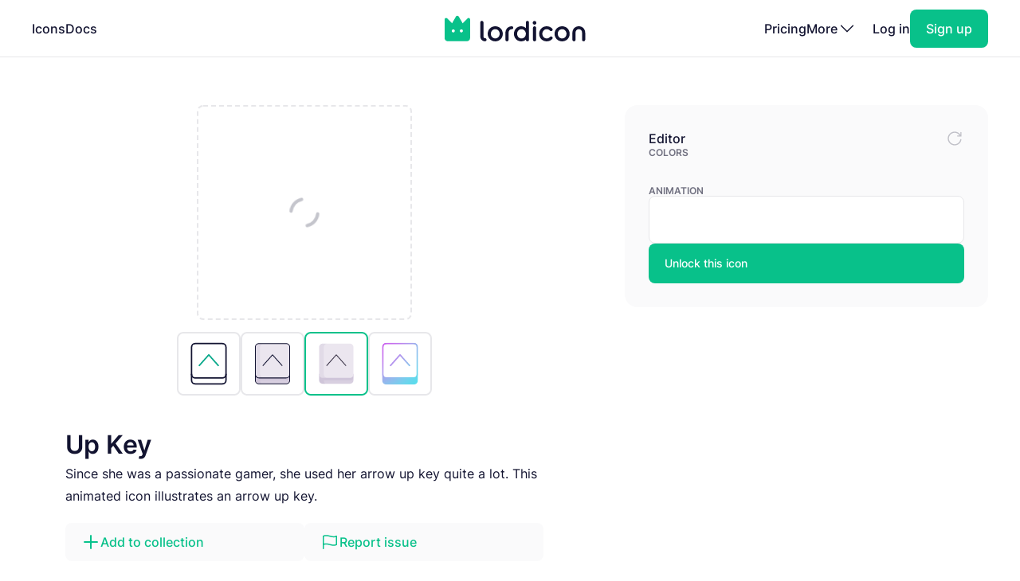

--- FILE ---
content_type: text/html; charset=utf-8
request_url: https://lordicon.com/icons/wired/flat/1302-arrow-up-key
body_size: 4341
content:
<!DOCTYPE html>
<html lang="en">
    <head>
        <title>Up Key - Flat - Wired - Lordicon</title>
<meta name="description" content="Since she was a passionate gamer, she used her arrow up key quite a lot. This animated icon illustrates an arrow up key."/>


        <meta charset="utf-8"/>
<meta name="viewport" content="width=device-width, initial-scale=1"/>
        
    <link rel="preload" as="font" type="font/woff2" href="https://media.lordicon.com/assets/fonts/inter-400.YtgfLPRn.woff2" crossorigin="anonymous"/>
    <link rel="preload" as="font" type="font/woff2" href="https://media.lordicon.com/assets/fonts/inter-500.DfX5FI9E.woff2" crossorigin="anonymous"/>
    <link rel="preload" as="font" type="font/woff2" href="https://media.lordicon.com/assets/fonts/inter-600.BvOeHRLc.woff2" crossorigin="anonymous"/>
  
    <link  rel="modulepreload" as="script" href="https://media.lordicon.com/assets/js/main.BejImQBx.js"/>
    <link  rel="modulepreload" as="script" href="https://media.lordicon.com/assets/js/elements.Cw2qxY3c.js"/>
    <link  rel="modulepreload" as="script" href="https://media.lordicon.com/assets/js/player.GmmRkALI.js"/>

        <script>
    globalThis.SITE_CONFIG = {"production":true,"baseUrl":"https://lordicon.com","mediaUrl":"https://media.lordicon.com","googleAnalytics":"GTM-KFNXP86","facebookPixel":"1077071676252570","tiktok":"CRL7VFJC77U12TR80V00","lordiconStats":"https://stats.lordicon.com"};
    globalThis.SITE_BOOTSTRAP = {};
    globalThis.SITE_TESTING = false; 
</script>
        <link rel="apple-touch-icon" sizes="180x180" href="/media/assets/favicon/apple-touch-icon.png"/>
<link rel="icon" type="image/png" sizes="32x32" href="/media/assets/favicon/favicon-32x32.png"/>
<link rel="icon" type="image/png" sizes="16x16" href="/media/assets/favicon/favicon-16x16.png"/>
<link rel="manifest" href="/media/assets/favicon/site.webmanifest"/>
<link rel="mask-icon" href="/media/assets/favicon/safari-pinned-tab.svg" color="#08c18a"/>
<link rel="shortcut icon" href="/media/assets/favicon/favicon.ico"/>
<meta name="msapplication-TileColor" content="#08c18a"/>
<meta name="msapplication-config" content="/media/assets/favicon/browserconfig.xml"/>
<meta name="theme-color" content="#ffffff"/>
        <meta property="og:title" content="Up Key - Flat - Wired - Lordicon"/>
<meta property="og:type" content="website"/>
<meta property="og:url" content="https://lordicon.com/icons/wired/flat/1302-arrow-up-key"/>

    <meta property="og:image" content=""/>
    
<meta property="og:image:width" content="1200"/>
<meta property="og:image:height" content="630"/>

<meta property="twitter:card" content="summary_large_image"/>
<meta property="twitter:url" content="https://lordicon.com/icons/wired/flat/1302-arrow-up-key"/>
<meta property="twitter:title" content="Up Key - Flat - Wired - Lordicon"/>
<meta property="twitter:description" content="Since she was a passionate gamer, she used her arrow up key quite a lot. This animated icon illustrates an arrow up key."/>

    <meta property="twitter:image" content=""/>

        <link rel="stylesheet" href="https://media.lordicon.com/assets/css/main.DsiKmhpe.css"/>


    <link rel="stylesheet" href="https://media.lordicon.com/assets/css/page-icons-single.Vy-qcgg5.css"/>


    </head>
    <body class="default">
        
    
        <header>
    <nav>
        <ul>
            <li class="mobile">
                <a data-tab="mobile" class="mobile" href="#">
                    <lord-icon loading="interaction" src="https://media.lordicon.com/assets/icons/main/mobile-menu.json" target="a" class="current-color">
                        <img alt="" src="https://media.lordicon.com/assets/icons/main/mobile-menu.svg"/>
                    </lord-icon>
                </a>
            </li>
            
                <li>
                    <a href="/icons"  >Icons</a>
                </li>
            
                <li>
                    <a href="/docs"  >Docs</a>
                </li>
            
            <li class="logo">
                <a href="/">
                    <lord-icon loading="interaction" trigger="hover" src="https://media.lordicon.com/assets/icons/main/lordicon.json" target="a">
                        <img alt="Lordicon" src="https://media.lordicon.com/assets/icons/main/lordicon.svg"/>
                    </lord-icon>
                </a>
            </li>
            <li class="logo mobile">
                <a href="/">
                    <img alt="Lordicon" src="https://media.lordicon.com/assets/pictures/lordicon-mobile.svg"/>
                </a>
            </li>
            
                <li>
                    <a href="/pricing"  >Pricing</a>
                </li>
            
            


    <li>
        <a data-tab="more" class="more" href="#">
            <span>More</span>
            <lord-icon loading="interaction" src="https://media.lordicon.com/assets/icons/main/arrow-down.json" trigger="hover" target="a" class="current-color">
                <img alt="" src="https://media.lordicon.com/assets/icons/main/arrow-down.svg"/>
            </lord-icon>
        </a>
    </li>
    <li class="actions-alt">
        <a href="/login" rel="noreferrer">Log in</a>
        <a href="/register" rel="noreferrer" class="register">
            <span>Sign up</span>
        </a>
    </li>

        </ul>
    </nav>
</header>
    
    <main>
        
    <div class="container">
        
    <div class="editor" data-src="https://media.lordicon.com/icons/wired/flat/1302-arrow-up-key.li" data-id="53565" data-index="1302" data-name="arrow-up-key" data-title="Up Key" data-premium="true" data-family="wired" data-style="flat" data-trigger="">
        <div class="cols">
            <div class="main">
                <div class="preview">
                    <div class="icon">
                        <lord-icon trigger="sequence" class="main-preview">
                            <img alt="Loading" class="loading" src="https://media.lordicon.com/assets/pictures/loading.svg"/>
                        </lord-icon>
                      
                        <img id="dynamic-image" alt=""/>
                       
                        <li-switch id="theme-switch" class="theme small"></li-switch>
                        <div class="controls">
                            <li-pictogram id="play" icon="pause"></li-pictogram>
                            <li-slider id="progress" fill></li-slider>
                        </div>
                    </div>
                </div>
              
                
                    <div class="styles">
                        
                            <a href="/icons/wired/outline/1302-arrow-up-key" >
                                
                                    <img alt="Up Key, Animated Icon, Outline" src="https://media.lordicon.com/icons/wired/outline/1302-arrow-up-key.svg"/>
                                
                            </a>
                        
                            <a href="/icons/wired/lineal/1302-arrow-up-key" >
                                
                                    <img alt="Up Key, Animated Icon, Lineal" src="https://media.lordicon.com/icons/wired/lineal/1302-arrow-up-key.svg"/>
                                
                            </a>
                        
                            <a href="/icons/wired/flat/1302-arrow-up-key"  class="active" >
                                
                                    <img alt="Up Key, Animated Icon, Flat" src="https://media.lordicon.com/icons/wired/flat/1302-arrow-up-key.svg"/>
                                
                            </a>
                        
                            <a href="/icons/wired/gradient/1302-arrow-up-key" >
                                
                                    <img alt="Up Key, Animated Icon, Gradient" src="https://media.lordicon.com/icons/wired/gradient/1302-arrow-up-key.svg"/>
                                
                            </a>
                        
                    </div>
                
                <div class="description">
                    
    
    

    <div  class="header header--h2 header--h1">
        

        <h1 class="header__first">Up Key</h1>
    </div>

                    <p>Since she was a passionate gamer, she used her arrow up key quite a lot. This animated icon illustrates an arrow up key.</p>
                </div>
                <div class="buttons">
                    
    
    
    
    
    

    

    

    <a   class="button button--small button--secondary" href="#"   id="icon-add-to-project" >
        
            
    
    
    
    
    
    
    
    
    
    
  
    
                
    

    <lord-icon
        src="https://media.lordicon.com/assets/icons/editor/plus.json"
        
            trigger="hover" 
        
        
            loading="interaction" 
        
        
            target="a"
        
        
        class="icon icon--xs current-color"
    >
        
            <img loading="lazy" alt="" src="https://media.lordicon.com/assets/icons/editor/plus.svg" class="icon__preview icon__preview--primary"/>
        
    </lord-icon>


            <span class="button__title">Add to collection</span>
        
    </a>

                    
    
    
    
    
    

    

    

    <a   class="button button--small button--secondary" href="#"   id="icon-report" >
        
            
    
    
    
    
    
    
    
    
    
    
  
    
                
    

    <lord-icon
        src="https://media.lordicon.com/assets/icons/editor/flag.json"
        
            trigger="hover" 
        
        
            loading="interaction" 
        
        
            target="a"
        
        
        class="icon icon--xs current-color"
    >
        
            <img loading="lazy" alt="" src="https://media.lordicon.com/assets/icons/editor/flag.svg" class="icon__preview icon__preview--primary"/>
        
    </lord-icon>


            <span class="button__title">Report issue</span>
        
    </a>

                </div>
            </div>
            <div class="side">
                <div class="row">
                    <strong class="first">Editor</strong>
                    <div id="editor-reset" data-tooltip="Reset changes">
                        
    
    
    
    
    
    
    
    
    
    
  
    
                
    
        
        
    

    <lord-icon
        src="https://media.lordicon.com/assets/icons/editor/update.json"
        
            trigger="hover" 
        
        
            loading="interaction" 
        
        
        
        class="icon current-color"
    >
        
            <img loading="lazy" alt="" src="https://media.lordicon.com/assets/icons/editor/update.svg" class="icon__preview icon__preview--secondary"/>
        
    </lord-icon>

                    </div>
                </div>

                
                    <div>
                        <strong>Colors</strong>
                        <li-colors-list id="colors-list"></li-colors-list>
                    </div>
                
                
                
                    <div>
                        <strong>Animation</strong>
                        <li-field-editor-state-select id="state-select"></li-field-editor-state-select>
                    </div>
                

                
                    <li-fancy-button src="https://media.lordicon.com/assets/animations/unlock-pro.json">Unlock this icon</li-fancy-button>
                
            </div>
        </div>
    </div>

        

    <section class="editor-previews">
        
    
    

    <div  class="header header--h2 header--h2">
        

        <h2 class="header__first">Sample usage</h2>
    </div>

        
            <div class="wired">
                <div class="a editor-previews__center">
                    <div class="editor-previews__panel">
                        <div>
                            <lord-icon loading="interaction" trigger="hover" target="div.editor-previews__panel" class="editor-preview border">
                                <img alt="Up Key, Animated Icon, Flat" loading="lazy" src="https://media.lordicon.com/icons/wired/flat/1302-arrow-up-key.svg"/>
                            </lord-icon>
                        </div>
                        <div>
                            <div class="editor-previews__lines">
                                <div class="editor-previews__line editor-previews__line--l1"></div>
                                <div class="editor-previews__line editor-previews__line--l4"></div>
                                <div class="editor-previews__line editor-previews__line--l3"></div>
                            </div>
                        </div>
                    </div>
                </div>
                <div class="b">
                    <div class="editor-previews__article">
                        <div class="body">
                            <div>
                                <div class="editor-previews__lines">
                                    <div class="editor-previews__line editor-previews__line--l1"></div>
                                    <div class="editor-previews__line editor-previews__line--l3"></div>
                                    <div class="editor-previews__line editor-previews__line--l3"></div>
                                    <div class="editor-previews__line editor-previews__line--l2"></div>
                                    <div class="editor-previews__line editor-previews__line--l2"></div>
                                </div>
                            </div>
                            <lord-icon loading="interaction" trigger="hover" target="div" class="editor-preview border">
                                <img alt="Up Key, Animated Icon, Flat" loading="lazy" src="https://media.lordicon.com/icons/wired/flat/1302-arrow-up-key.gif"/>
                            </lord-icon>
                        </div>
                    </div>
                </div>
                <div class="c">
                    <div class="editor-previews__row editor-previews__row--single">
                        <div>
                            <lord-icon loading="interaction" trigger="hover" target="div" class="border editor-preview">
                                <img alt="Up Key, Animated Icon, Flat" loading="lazy" src="https://media.lordicon.com/icons/wired/flat/1302-arrow-up-key.svg"/>
                            </lord-icon>
                            <div>
                                <div class="editor-previews__lines">
                                    <div class="editor-previews__line editor-previews__line--l2"></div>
                                    <div class="editor-previews__line editor-previews__line--l3"></div>
                                    <div class="editor-previews__line editor-previews__line--l3"></div>
                                    <div class="editor-previews__line editor-previews__line--l1"></div>
                                </div>
                            </div>
                        </div>
                    </div>
                </div>
            </div>
        
        
    </section>


        
    
        <section class="editor-similar-icons" id="similar-icons-container">
            
    
    

    <div  class="header header--h2 header--h2">
        

        <h2 class="header__first">Similar icons</h2>
    </div>

            <div class="icons">
                
                    <li-tile data-id="52881" data-url="/icons/wired/flat/221-arrow-10"   src="https://media.lordicon.com/icons/wired/flat/221-arrow-10.li" states="2" caption="Expand Horizontal">
                        <img alt="Expand Horizontal, Animated Icon, Flat" loading="lazy" src="https://media.lordicon.com/icons/wired/flat/221-arrow-10.svg"/>
                        <span>Expand Horizontal</span>
                    </li-tile>
                
                    <li-tile data-id="52882" data-url="/icons/wired/flat/222-arrows-diagonal"   premium="true"  src="https://media.lordicon.com/icons/wired/flat/222-arrows-diagonal.li" states="2" caption="Diagonal Expand">
                        <img alt="Diagonal Expand, Animated Icon, Flat" loading="lazy" src="https://media.lordicon.com/icons/wired/flat/222-arrows-diagonal.svg"/>
                        <span>Diagonal Expand</span>
                    </li-tile>
                
                    <li-tile data-id="52883" data-url="/icons/wired/flat/223-diagonal-comparison"   premium="true"  src="https://media.lordicon.com/icons/wired/flat/223-diagonal-comparison.li" states="2" caption="Diagonal Comparison">
                        <img alt="Diagonal Comparison, Animated Icon, Flat" loading="lazy" src="https://media.lordicon.com/icons/wired/flat/223-diagonal-comparison.svg"/>
                        <span>Diagonal Comparison</span>
                    </li-tile>
                
                    <li-tile data-id="52885" data-url="/icons/wired/flat/225-arrow-small-right"   premium="true"  src="https://media.lordicon.com/icons/wired/flat/225-arrow-small-right.li" states="4" caption="Arrow Right">
                        <img alt="Arrow Right, Animated Icon, Flat" loading="lazy" src="https://media.lordicon.com/icons/wired/flat/225-arrow-small-right.svg"/>
                        <span>Arrow Right</span>
                    </li-tile>
                
                    <li-tile data-id="52886" data-url="/icons/wired/flat/226-arrow-right-up"   premium="true"  src="https://media.lordicon.com/icons/wired/flat/226-arrow-right-up.li" states="4" caption="Arrow">
                        <img alt="Arrow, Animated Icon, Flat" loading="lazy" src="https://media.lordicon.com/icons/wired/flat/226-arrow-right-up.svg"/>
                        <span>Arrow</span>
                    </li-tile>
                
                    <li-tile data-id="52890" data-url="/icons/wired/flat/230-arrow-big-right"   premium="true"  src="https://media.lordicon.com/icons/wired/flat/230-arrow-big-right.li" states="4" caption="Arrow Right">
                        <img alt="Arrow Right, Animated Icon, Flat" loading="lazy" src="https://media.lordicon.com/icons/wired/flat/230-arrow-big-right.svg"/>
                        <span>Arrow Right</span>
                    </li-tile>
                
                    <li-tile data-id="52891" data-url="/icons/wired/flat/231-arrow-20"   premium="true"  src="https://media.lordicon.com/icons/wired/flat/231-arrow-20.li" states="3" caption="Arrow">
                        <img alt="Arrow, Animated Icon, Flat" loading="lazy" src="https://media.lordicon.com/icons/wired/flat/231-arrow-20.svg"/>
                        <span>Arrow</span>
                    </li-tile>
                
                    <li-tile data-id="52892" data-url="/icons/wired/flat/232-arrow-21"   premium="true"  src="https://media.lordicon.com/icons/wired/flat/232-arrow-21.li" states="3" caption="Arrow">
                        <img alt="Arrow, Animated Icon, Flat" loading="lazy" src="https://media.lordicon.com/icons/wired/flat/232-arrow-21.svg"/>
                        <span>Arrow</span>
                    </li-tile>
                
                    <li-tile data-id="53564" data-url="/icons/wired/flat/1301-arrow-right-key"   premium="true"  src="https://media.lordicon.com/icons/wired/flat/1301-arrow-right-key.li" states="3" caption="Right Key">
                        <img alt="Right Key, Animated Icon, Flat" loading="lazy" src="https://media.lordicon.com/icons/wired/flat/1301-arrow-right-key.svg"/>
                        <span>Right Key</span>
                    </li-tile>
                
                    <li-tile data-id="53566" data-url="/icons/wired/flat/1303-arrow-left-key"   premium="true"  src="https://media.lordicon.com/icons/wired/flat/1303-arrow-left-key.li" states="3" caption="Left Key">
                        <img alt="Left Key, Animated Icon, Flat" loading="lazy" src="https://media.lordicon.com/icons/wired/flat/1303-arrow-left-key.svg"/>
                        <span>Left Key</span>
                    </li-tile>
                
                    <li-tile data-id="53567" data-url="/icons/wired/flat/1304-arrow-down-key"   premium="true"  src="https://media.lordicon.com/icons/wired/flat/1304-arrow-down-key.li" states="3" caption="Down Key">
                        <img alt="Down Key, Animated Icon, Flat" loading="lazy" src="https://media.lordicon.com/icons/wired/flat/1304-arrow-down-key.svg"/>
                        <span>Down Key</span>
                    </li-tile>
                
                    <li-tile data-id="54468" data-url="/icons/wired/flat/2755-arrow-big-down"   premium="true"  src="https://media.lordicon.com/icons/wired/flat/2755-arrow-big-down.li" states="4" caption="Arrow Down">
                        <img alt="Arrow Down, Animated Icon, Flat" loading="lazy" src="https://media.lordicon.com/icons/wired/flat/2755-arrow-big-down.svg"/>
                        <span>Arrow Down</span>
                    </li-tile>
                
                    <li-tile data-id="54467" data-url="/icons/wired/flat/2754-arrow-big-up"   premium="true"  src="https://media.lordicon.com/icons/wired/flat/2754-arrow-big-up.li" states="4" caption="Arrow Up">
                        <img alt="Arrow Up, Animated Icon, Flat" loading="lazy" src="https://media.lordicon.com/icons/wired/flat/2754-arrow-big-up.svg"/>
                        <span>Arrow Up</span>
                    </li-tile>
                
                    <li-tile data-id="54466" data-url="/icons/wired/flat/2753-arrow-big-left"   premium="true"  src="https://media.lordicon.com/icons/wired/flat/2753-arrow-big-left.li" states="4" caption="Arrow Left">
                        <img alt="Arrow Left, Animated Icon, Flat" loading="lazy" src="https://media.lordicon.com/icons/wired/flat/2753-arrow-big-left.svg"/>
                        <span>Arrow Left</span>
                    </li-tile>
                
                    <li-tile data-id="54475" data-url="/icons/wired/flat/2762-arrow-left-down"   premium="true"  src="https://media.lordicon.com/icons/wired/flat/2762-arrow-left-down.li" states="4" caption="Arrow">
                        <img alt="Arrow, Animated Icon, Flat" loading="lazy" src="https://media.lordicon.com/icons/wired/flat/2762-arrow-left-down.svg"/>
                        <span>Arrow</span>
                    </li-tile>
                
                    <li-tile data-id="54474" data-url="/icons/wired/flat/2761-arrow-right-down"   premium="true"  src="https://media.lordicon.com/icons/wired/flat/2761-arrow-right-down.li" states="4" caption="Arrow">
                        <img alt="Arrow, Animated Icon, Flat" loading="lazy" src="https://media.lordicon.com/icons/wired/flat/2761-arrow-right-down.svg"/>
                        <span>Arrow</span>
                    </li-tile>
                
                    <li-tile data-id="54473" data-url="/icons/wired/flat/2760-arrow-left-up"   premium="true"  src="https://media.lordicon.com/icons/wired/flat/2760-arrow-left-up.li" states="4" caption="Arrow">
                        <img alt="Arrow, Animated Icon, Flat" loading="lazy" src="https://media.lordicon.com/icons/wired/flat/2760-arrow-left-up.svg"/>
                        <span>Arrow</span>
                    </li-tile>
                
                    <li-tile data-id="54471" data-url="/icons/wired/flat/2758-arrow-small-down"   premium="true"  src="https://media.lordicon.com/icons/wired/flat/2758-arrow-small-down.li" states="4" caption="Arrow Down">
                        <img alt="Arrow Down, Animated Icon, Flat" loading="lazy" src="https://media.lordicon.com/icons/wired/flat/2758-arrow-small-down.svg"/>
                        <span>Arrow Down</span>
                    </li-tile>
                
            </div>
        </section>
    

    </div>

    </main>
    
        





<footer class="footer">
    <div class="container">
        <div class="footer__cols">
            <div class="footer__motto">
                <a href="/">
                    <lord-icon loading="interaction" trigger="hover" src="https://media.lordicon.com/assets/icons/main/lordicon.json" target="a">
                        <img alt="Lordicon" src="https://media.lordicon.com/assets/icons/main/lordicon.svg"/>
                    </lord-icon>
                </a>
                <p>Lordicon is an animated icon library with the 39,600+ premium and free animated icons, perfect for enhancing web, mobile, or content design projects. </p>
            </div>
            <div>
                
    <strong class="footer__title">Resources</strong>

    <ul>
        
            
        
            
                <li>
                    <a class="footer__link" href="/icons"  >Library</a>
                </li>
            
        
            
                <li>
                    <a class="footer__link" href="/nft"  >NFT</a>
                </li>
            
        
            
                <li>
                    <a class="footer__link" href="/request"  >Request new icon</a>
                </li>
            
        
            
                <li>
                    <a class="footer__link" href="/api-developers"  >API</a>
                </li>
            
        
            
                <li>
                    <a class="footer__link" href="/changelog"  >Changelog</a>
                </li>
            
        
            
                <li>
                    <a class="footer__link" href="https://status.lordicon.com/"  target="_blank"  >Status</a>
                </li>
            
        
    </ul>

            </div>
            <div>
                
    <strong class="footer__title">Docs</strong>

    <ul>
        
            
        
            
                <li>
                    <a class="footer__link" href="/docs/best-practices"  >Best practices</a>
                </li>
            
        
            
                <li>
                    <a class="footer__link" href="/docs/web"  >HTML/JS</a>
                </li>
            
        
            
                <li>
                    <a class="footer__link" href="/docs/react"  >React</a>
                </li>
            
        
            
                <li>
                    <a class="footer__link" href="/docs/wordpress"  >WordPress</a>
                </li>
            
        
            
                <li>
                    <a class="footer__link" href="/docs/webflow"  >Webflow</a>
                </li>
            
        
    </ul>

            </div>
            <div>
                
    <strong class="footer__title">Support</strong>

    <ul>
        
            
        
            
                <li>
                    <a class="footer__link" href="/docs/support"  >FAQ</a>
                </li>
            
        
            
                <li>
                    <a class="footer__link" href="/pricing"  >Pricing</a>
                </li>
            
        
            
                <li>
                    <a class="footer__link" href="/education"  >For education</a>
                </li>
            
        
            
                <li>
                    <a class="footer__link" href="/terms-of-service"  >Terms of Service</a>
                </li>
            
        
            
                <li>
                    <a class="footer__link" href="/licenses"  >Licenses</a>
                </li>
            
        
            
                <li>
                    <a class="footer__link" href="/privacy-policy"  >Privacy Policy</a>
                </li>
            
        
    </ul>

            </div>
            <div>
                
    <strong class="footer__title">Company</strong>

    <ul>
        
            
        
            
                <li>
                    <a class="footer__link" href="/contact"  >Contact</a>
                </li>
            
        
            
                <li>
                    <a class="footer__link" href="/about"  >About us</a>
                </li>
            
        
            
                <li>
                    <a class="footer__link" href="/charity"  >10% impact</a>
                </li>
            
        
            
                <li>
                    <a class="footer__link" href="/press-kit"  target="_blank"  >Press kit</a>
                </li>
            
        
            
                <li>
                    <a class="footer__link" href="/blog"  >Blog</a>
                </li>
            
        
    </ul>

            </div>
        </div>

        <div class="footer__last">
            <div class="footer__row">
                <ul class="footer__social">
                    
    <li class="footer__social-item">
        <a target="_blank" rel="nofollow" href="https://www.instagram.com/lord_icon">
            
    
    
    
    
    
    
    
    
    
    
  
    
                
    
        
        
    

    <lord-icon
        src="https://media.lordicon.com/assets/icons/brands/instagram.json"
        
            trigger="hover" 
        
        
            loading="interaction" 
        
        
            target="a"
        
        
        class="icon current-color"
    >
        
            <img loading="lazy" alt="" src="https://media.lordicon.com/assets/icons/brands/instagram.svg" class="icon__preview"/>
        
    </lord-icon>

        </a>
    </li>

                    
    <li class="footer__social-item">
        <a target="_blank" rel="nofollow" href="https://www.youtube.com/channel/UC5g5HphGVQKR4ktRWkE3L0Q">
            
    
    
    
    
    
    
    
    
    
    
  
    
                
    
        
        
    

    <lord-icon
        src="https://media.lordicon.com/assets/icons/brands/youtube.json"
        
            trigger="hover" 
        
        
            loading="interaction" 
        
        
            target="a"
        
        
        class="icon current-color"
    >
        
            <img loading="lazy" alt="" src="https://media.lordicon.com/assets/icons/brands/youtube.svg" class="icon__preview"/>
        
    </lord-icon>

        </a>
    </li>

                    
    <li class="footer__social-item">
        <a target="_blank" rel="nofollow" href="https://www.tiktok.com/@get_lordicon">
            
    
    
    
    
    
    
    
    
    
    
  
    
                
    
        
        
    

    <lord-icon
        src="https://media.lordicon.com/assets/icons/brands/tiktok.json"
        
            trigger="hover" 
        
        
            loading="interaction" 
        
        
            target="a"
        
        
        class="icon current-color"
    >
        
            <img loading="lazy" alt="" src="https://media.lordicon.com/assets/icons/brands/tiktok.svg" class="icon__preview"/>
        
    </lord-icon>

        </a>
    </li>

                    
    <li class="footer__social-item">
        <a target="_blank" rel="nofollow" href="https://dribbble.com/wilusz">
            
    
    
    
    
    
    
    
    
    
    
  
    
                
    
        
        
    

    <lord-icon
        src="https://media.lordicon.com/assets/icons/brands/dribbble.json"
        
            trigger="hover" 
        
        
            loading="interaction" 
        
        
            target="a"
        
        
        class="icon current-color"
    >
        
            <img loading="lazy" alt="" src="https://media.lordicon.com/assets/icons/brands/dribbble.svg" class="icon__preview"/>
        
    </lord-icon>

        </a>
    </li>

                    
    <li class="footer__social-item">
        <a target="_blank" rel="nofollow" href="https://discord.com/invite/2SU6AutGxX">
            
    
    
    
    
    
    
    
    
    
    
  
    
                
    
        
        
    

    <lord-icon
        src="https://media.lordicon.com/assets/icons/brands/discord.json"
        
            trigger="hover" 
        
        
            loading="interaction" 
        
        
            target="a"
        
        
        class="icon current-color"
    >
        
            <img loading="lazy" alt="" src="https://media.lordicon.com/assets/icons/brands/discord.svg" class="icon__preview"/>
        
    </lord-icon>

        </a>
    </li>

                    
    <li class="footer__social-item">
        <a target="_blank" rel="nofollow" href="https://x.com/get_lordicon">
            
    
    
    
    
    
    
    
    
    
    
  
    
                
    
        
        
    

    <lord-icon
        src="https://media.lordicon.com/assets/icons/brands/x.json"
        
            trigger="hover" 
        
        
            loading="interaction" 
        
        
            target="a"
        
        
        class="icon current-color"
    >
        
            <img loading="lazy" alt="" src="https://media.lordicon.com/assets/icons/brands/x.svg" class="icon__preview"/>
        
    </lord-icon>

        </a>
    </li>

                </ul>
            </div>

            <div class="footer__row">
                <p>
                    <span>© 2018 - 2026</span>
                    <span>All&nbsp;Rights&nbsp;Reserved | Lordicon&nbsp;Sp.&nbsp;z&nbsp;o.o&nbsp;(Ltd) | Made&nbsp;in&nbsp;Poland</span>
                </p>
            </div>
        </div>
    </div>
</footer>
    

        




    
        
    



    <script type="module" src="https://media.lordicon.com/assets/js/main.BejImQBx.js" data-resource="page:icons-single"></script>

    </body>
</html>

--- FILE ---
content_type: image/svg+xml; charset=utf-8
request_url: https://media.lordicon.com/icons/wired/flat/225-arrow-small-right.svg
body_size: 346
content:
<svg xmlns="http://www.w3.org/2000/svg" width="430" height="430" style="width:100%;height:100%;transform:translate3d(0,0,0);content-visibility:visible" viewBox="0 0 430 430"><defs><clipPath id="a"><path d="M0 0h430v430H0z"/></clipPath><clipPath id="e"><path d="M0 0h430v430H0z"/></clipPath><clipPath id="d"><path d="M0 0h430v430H0z"/></clipPath><clipPath id="c"><path d="M0 0h430v430H0z"/></clipPath><clipPath id="b"><path d="M0 0h430v430H0z"/></clipPath></defs><g clip-path="url(#a)"><g clip-path="url(#b)" style="display:none"><g style="display:none"><path class="primary"/><path class="primary" style="mix-blend-mode:multiply"/></g><g style="display:none"><path class="primary"/><path class="primary" style="mix-blend-mode:multiply"/></g></g><g clip-path="url(#c)" style="display:none"><g style="display:none"><path class="primary"/><path class="primary" style="mix-blend-mode:multiply"/></g><g style="display:none"><path class="primary"/><path class="primary" style="mix-blend-mode:multiply"/></g></g><g fill="#4BB3FD" clip-path="url(#d)" style="display:block"><path d="M324.932 139.654c-1.951-1.643-4.932-.257-4.932 2.294V183H28a3 3 0 0 0-3 3v59a3 3 0 0 0 3 3h292v41.052c0 2.551 2.981 3.937 4.932 2.294l87.343-73.551a3.001 3.001 0 0 0 0-4.59l-87.343-73.551z" class="primary"/><path d="M-194.171 29.471v-29.5h388.342c0 .848-.355 1.696-1.067 2.295l-87.343 73.552c-1.951 1.643-4.932.256-4.932-2.295V32.472l-292-.001a3 3 0 0 1-3-3z" class="primary" opacity=".5" style="mix-blend-mode:multiply" transform="translate(219.171 215.5)"/></g><g clip-path="url(#e)" style="display:none"><path class="primary"/><path class="primary" style="mix-blend-mode:multiply"/></g></g></svg>

--- FILE ---
content_type: image/svg+xml; charset=utf-8
request_url: https://media.lordicon.com/icons/wired/flat/2758-arrow-small-down.svg
body_size: 367
content:
<svg xmlns="http://www.w3.org/2000/svg" width="430" height="430" style="width:100%;height:100%;transform:translate3d(0,0,0);content-visibility:visible" viewBox="0 0 430 430"><defs><clipPath id="a"><path d="M0 0h430v430H0z"/></clipPath><clipPath id="e"><path d="M0 0h430v430H0z"/></clipPath><clipPath id="d"><path d="M0 0h430v430H0z"/></clipPath><clipPath id="c"><path d="M0 0h430v430H0z"/></clipPath><clipPath id="b"><path d="M0 0h430v430H0z"/></clipPath></defs><g clip-path="url(#a)"><g clip-path="url(#b)" style="display:none"><g style="display:none"><path class="primary"/><path class="primary" style="mix-blend-mode:multiply"/></g><g style="display:none"><path class="primary"/><path class="primary" style="mix-blend-mode:multiply"/></g></g><g clip-path="url(#c)" style="display:none"><g style="display:none"><path class="primary"/><path class="primary" style="mix-blend-mode:multiply"/></g><g style="display:none"><path class="primary"/><path class="primary" style="mix-blend-mode:multiply"/></g></g><g clip-path="url(#d)" style="display:block" transform="rotate(90 215 215)"><g fill="#4BB3FD" style="display:block"><path d="M324.932 139.654c-1.951-1.643-4.932-.257-4.932 2.294V183H28a3 3 0 0 0-3 3v59a3 3 0 0 0 3 3h292v41.052c0 2.551 2.981 3.937 4.932 2.294l87.343-73.551a3.001 3.001 0 0 0 0-4.59l-87.343-73.551z" class="primary"/><path d="M-194.171 29.471v-29.5h388.342c0 .848-.355 1.696-1.067 2.295l-87.343 73.552c-1.951 1.643-4.932.256-4.932-2.295V32.472l-292-.001a3 3 0 0 1-3-3z" class="primary" opacity=".5" style="mix-blend-mode:multiply" transform="translate(219.171 215.5)"/></g></g><g clip-path="url(#e)" style="display:none"><path class="primary"/><path class="primary" style="mix-blend-mode:multiply"/></g></g></svg>

--- FILE ---
content_type: image/svg+xml; charset=utf-8
request_url: https://media.lordicon.com/icons/wired/flat/1301-arrow-right-key.svg
body_size: 694
content:
<svg xmlns="http://www.w3.org/2000/svg" width="430" height="430" style="width:100%;height:100%;transform:translate3d(0,0,0);content-visibility:visible" viewBox="0 0 430 430"><defs><clipPath id="c"><path d="M0 0h430v430H0z"/></clipPath><clipPath id="f"><path d="M0 0h430v430H0z"/></clipPath><clipPath id="e"><path d="M0 0h430v430H0z"/></clipPath><clipPath id="d"><path d="M0 0h430v430H0z"/></clipPath><filter id="a" width="100%" height="100%" x="0%" y="0%" filterUnits="objectBoundingBox"><feComponentTransfer in="SourceGraphic"><feFuncA tableValues="1.0 0.0" type="table"/></feComponentTransfer></filter><mask id="g" mask-type="alpha"><g filter="url(#a)"><path fill="#fff" d="M0 0h430v430H0z" opacity="0"/><use xmlns:ns1="http://www.w3.org/1999/xlink" ns1:href="#b"/></g></mask><g id="b" style="display:none"><path/><path/></g></defs><g clip-path="url(#c)"><g clip-path="url(#d)" style="display:none"><path class="secondary" style="display:none"/><path class="secondary" style="mix-blend-mode:multiply;display:none"/><path class="secondary" style="mix-blend-mode:multiply;display:none"/><path class="secondary" style="display:none"/><path class="secondary" style="mix-blend-mode:multiply;display:none"/><path fill="none" class="primary" style="display:none"/></g><g clip-path="url(#e)" style="display:block"><path fill="#EBE6EF" d="M115 42.5h-230c-16.569 0-30-13.431-30-30v-55h290v55c0 16.569-13.431 30-30 30z" class="secondary" style="display:block" transform="translate(215 342.5)"/><path fill="#EBE6EF" d="M115 42.5h-230c-16.569 0-30-13.431-30-30v-55h290v55c0 16.569-13.431 30-30 30z" class="secondary" style="mix-blend-mode:multiply;display:block" transform="translate(215 342.5)"/><g opacity=".5" style="mix-blend-mode:multiply;display:block"><path fill="#EBE6EF" d="M100 385h23.411C115.328 379.625 110 370.435 110 360v-5h225c13.807 0 25-11.193 25-25v-30H70v55c0 16.569 13.431 30 30 30z" class="secondary" opacity="1"/></g><path fill="#EBE6EF" d="M-115-145c-16.569 0-30 13.431-30 30v230c0 16.569 13.431 30 30 30h230c16.569 0 30-13.431 30-30v-230c0-16.569-13.431-30-30-30h-230z" class="secondary" style="display:block" transform="translate(215 190)"/><g opacity=".5" style="mix-blend-mode:multiply;display:block"><path fill="#EBE6EF" d="M70 75c0-16.569 13.431-30 30-30h40c-16.569 0-30 13.431-30 30v230c0 16.569 13.431 30 30 30h-40c-16.569 0-30-13.431-30-30V75z" class="secondary" opacity="1"/></g><path fill="none" stroke="#3A3347" stroke-linecap="round" stroke-linejoin="round" stroke-width="7" d="M45 80-45 0l90-80" class="primary" style="display:block" transform="matrix(-1 0 0 1 225 190)"/></g><g clip-path="url(#f)" style="display:none"><path class="secondary" style="display:none"/><path class="secondary" style="mix-blend-mode:multiply;display:none"/><path class="secondary" style="mix-blend-mode:multiply;display:none"/><g style="display:none"><path class="secondary"/><path class="secondary"/></g><g mask="url(#g)" style="mix-blend-mode:multiply;display:none"><path class="secondary"/><path class="secondary"/></g><path class="secondary" style="display:none"/><path class="secondary" style="mix-blend-mode:multiply;display:none"/><path fill="none" class="primary" style="display:none"/></g></g></svg>

--- FILE ---
content_type: image/svg+xml; charset=utf-8
request_url: https://media.lordicon.com/icons/wired/gradient/1302-arrow-up-key.svg
body_size: 1035
content:
<svg xmlns="http://www.w3.org/2000/svg" width="430" height="430" style="width:100%;height:100%;transform:translate3d(0,0,0);content-visibility:visible" viewBox="0 0 430 430"><defs><clipPath id="p"><path d="M0 0h430v430H0z"/></clipPath><clipPath id="w"><path d="M0 0h430v430H0z"/></clipPath><clipPath id="j"><path d="M0 0h430v430H0z"/></clipPath><clipPath id="t"><path d="M0 0h430v430H0z"/></clipPath><clipPath id="l"><path d="M0 0h430v430H0z"/></clipPath><clipPath id="q"><path d="M0 0h430v430H0z"/></clipPath><clipPath id="n"><path d="M0 0h430v430H0z"/></clipPath><filter id="a" width="100%" height="100%" x="0%" y="0%" filterUnits="objectBoundingBox"><feComponentTransfer in="SourceGraphic"><feFuncA tableValues="1.0 0.0" type="table"/></feComponentTransfer></filter><filter id="x" width="300%" height="300%" x="-100%" y="-100%"><feGaussianBlur result="filter_result_0"/></filter><filter id="d" width="100%" height="100%" x="0%" y="0%" filterUnits="objectBoundingBox"><feComponentTransfer in="SourceGraphic"><feFuncA tableValues="1.0 0.0" type="table"/></feComponentTransfer></filter><filter id="v" width="300%" height="300%" x="-100%" y="-100%"><feGaussianBlur result="filter_result_0" stdDeviation="52.5 52.5"/></filter><filter id="g" width="100%" height="100%" x="0%" y="0%" filterUnits="objectBoundingBox"><feComponentTransfer in="SourceGraphic"><feFuncA tableValues="1.0 0.0" type="table"/></feComponentTransfer></filter><filter id="r" width="300%" height="300%" x="-100%" y="-100%"><feGaussianBlur result="filter_result_0"/></filter><mask id="k" mask-type="alpha"><g filter="url(#a)"><path fill="#fff" d="M0 0h430v430H0z" opacity="0"/><use xmlns:ns1="http://www.w3.org/1999/xlink" ns1:href="#b"/></g></mask><mask id="y" mask-type="alpha"><use xmlns:ns2="http://www.w3.org/1999/xlink" ns2:href="#c"/></mask><mask id="m" mask-type="alpha"><g filter="url(#d)"><path fill="#fff" d="M0 0h430v430H0z" opacity="0"/><use xmlns:ns3="http://www.w3.org/1999/xlink" ns3:href="#e"/></g></mask><mask id="u" mask-type="alpha"><use xmlns:ns4="http://www.w3.org/1999/xlink" ns4:href="#f"/></mask><mask id="o" mask-type="alpha"><g filter="url(#g)"><path fill="#fff" d="M0 0h430v430H0z" opacity="0"/><use xmlns:ns5="http://www.w3.org/1999/xlink" ns5:href="#h"/></g></mask><mask id="s" mask-type="alpha"><use xmlns:ns6="http://www.w3.org/1999/xlink" ns6:href="#i"/></mask><path id="b" style="display:none"/><path id="e" fill="red" d="M100 45c-16.569 0-30 13.431-30 30v230c0 16.569 13.431 30 30 30h230c16.569 0 30-13.431 30-30V75c0-16.569-13.431-30-30-30H100z" style="display:block"/><path id="h" style="display:none"/><g id="c" clip-path="url(#j)" style="display:none"><g mask="url(#k)" style="display:none"><path fill-opacity="0"/><path/><path fill-opacity="0" stroke-linejoin="round" class="primary"/><path fill-opacity="0" stroke-linejoin="round" class="primary"/></g><g fill-opacity="0" stroke-linejoin="round" style="display:none"><path class="primary"/><path class="primary"/></g><path fill-opacity="0" stroke-linecap="round" stroke-linejoin="round" class="secondary" style="display:none"/></g><g id="f" clip-path="url(#l)" style="display:block"><g mask="url(#m)" style="display:block"><path fill="red" d="M70 300v55c0 16.57 13.43 30 30 30h230c16.57 0 30-13.43 30-30v-55M100 45c-16.569 0-30 13.431-30 30v230c0 16.569 13.431 30 30 30h230c16.569 0 30-13.431 30-30V75c0-16.569-13.431-30-30-30H100z"/><path fill-opacity="0" stroke="#121331" stroke-linejoin="round" stroke-width="12" d="M70 300v55c0 16.569 13.431 30 30 30h230c16.569 0 30-13.431 30-30v-55" class="primary"/><path fill-opacity="0" stroke="#121331" stroke-linejoin="round" stroke-width="12" d="M100 45c-16.569 0-30 13.431-30 30v230c0 16.569 13.431 30 30 30h230c16.569 0 30-13.431 30-30V75c0-16.569-13.431-30-30-30H100z" class="primary"/></g><path fill-opacity="0" stroke="#121331" stroke-linejoin="round" stroke-width="12" d="M-115-145c-16.569 0-30 13.431-30 30v230c0 16.569 13.431 30 30 30h230c16.569 0 30-13.431 30-30v-230c0-16.569-13.431-30-30-30h-230z" class="primary" style="display:block" transform="translate(215 190)"/><path fill-opacity="0" stroke="#08A88A" stroke-linecap="round" stroke-linejoin="round" stroke-width="12" d="M45 80-45 0l90-80" class="secondary" style="display:block" transform="rotate(90 15 200)"/></g><g id="i" clip-path="url(#n)" style="display:none"><g mask="url(#o)" style="display:none"><path/><path fill-opacity="0" stroke-linejoin="round" class="primary"/><path fill-opacity="0" stroke-linejoin="round" class="primary"/></g><path fill-opacity="0" stroke-linejoin="round" class="primary" style="display:none"/><path fill-opacity="0" stroke-linecap="round" stroke-linejoin="round" class="secondary" style="display:none"/></g></defs><g clip-path="url(#p)"><g clip-path="url(#q)" filter="url(#r)" mask="url(#s)" style="display:none"><g class="design"><path class="primary"/></g><g class="design"><path class="secondary"/></g></g><g clip-path="url(#t)" mask="url(#u)" style="display:block"><g filter="url(#v)" transform="rotate(-94 238.762 -16.565) scale(2.4)"><g class="design"><path fill="#4BE1EC" d="M0-250c137.975 0 250 112.025 250 250S137.975 250 0 250-250 137.975-250 0-137.975-250 0-250z" class="primary"/></g><g class="design"><path fill="#CB5EEE" d="M113.242-295.384c97.478 0 176.5 79.022 176.5 176.5s-79.022 176.5-176.5 176.5c-43.948 0-74.396-34.057-105.29-60.631-37.631-32.369-71.21-62.338-71.21-115.869 0-97.478 79.022-176.5 176.5-176.5z" class="secondary"/></g></g></g><g clip-path="url(#w)" filter="url(#x)" mask="url(#y)" style="display:none"><g class="design"><path class="primary"/></g><g class="design"><path class="secondary"/></g></g></g></svg>

--- FILE ---
content_type: image/svg+xml; charset=utf-8
request_url: https://media.lordicon.com/icons/wired/flat/231-arrow-20.svg
body_size: 763
content:
<svg xmlns="http://www.w3.org/2000/svg" width="430" height="430" style="width:100%;height:100%;transform:translate3d(0,0,0);content-visibility:visible" viewBox="0 0 430 430"><defs><clipPath id="g"><path d="M0 0h430v430H0z"/></clipPath><clipPath id="n"><path d="M0 0h430v430H0z"/></clipPath><clipPath id="o"><path d="M0 0h430v430H0z"/></clipPath><clipPath id="d"><path d="M0 0h430v430H0z"/></clipPath><clipPath id="k"><path d="M0 0h430v430H0z"/></clipPath><clipPath id="l"><path d="M0 0h430v430H0z"/></clipPath><clipPath id="e"><path d="M0 0h430v430H0z"/></clipPath><clipPath id="h"><path d="M0 0h430v430H0z"/></clipPath><clipPath id="i"><path d="M0 0h430v430H0z"/></clipPath><clipPath id="f"><path d="M0 0h430v430H0z"/></clipPath><mask id="p" mask-type="alpha"><use xmlns:ns1="http://www.w3.org/1999/xlink" ns1:href="#a"/></mask><mask id="m" mask-type="alpha"><use xmlns:ns2="http://www.w3.org/1999/xlink" ns2:href="#b"/></mask><mask id="j" mask-type="alpha"><use xmlns:ns3="http://www.w3.org/1999/xlink" ns3:href="#c"/></mask><g id="a" clip-path="url(#d)" style="display:none"><path fill-opacity="0" class="primary" style="display:none"/><g style="display:none"><path class="primary"/><path class="primary"/></g><path class="primary" style="display:none"/></g><g id="b" clip-path="url(#e)" style="display:block"><path fill-opacity="0" stroke="#4BB3FD" stroke-width="65" d="M80.099 57.237C126.719 42.688 158 16.726 158-8.629 158-47 87.261-86.258 0-86.258S-158-48.5-158-8.629c0 34.598 53.917 67.954 125.673 75.866" class="primary" style="display:block" transform="translate(215 214)"/><path fill="#4BB3FD" d="M175.093 348.893c0 2.544 2.967 3.932 4.921 2.304l82.313-68.595a3 3 0 0 0 0-4.609l-82.313-68.595c-1.954-1.628-4.921-.239-4.921 2.305v137.19zm-.5-138.595v139-139z" class="primary" style="display:block"/><path fill="#4BB3FD" d="M101.783 3.229c-8.272 4.789-18.254 9.19-29.67 12.854A3.032 3.032 0 0 0 70 18.962v61.265c0 1.928 1.803 3.354 3.676 2.897 14.107-3.439 27.346-7.835 39.475-13.049 46.631-20.045-.06-73.393-11.368-66.846z" class="primary" style="display:block" transform="translate(215.207 223.456)"/></g><g id="c" clip-path="url(#f)" style="display:none"><path fill-opacity="0" class="primary" style="display:none"/><g style="display:none"><path class="primary"/><path class="primary"/></g><path class="primary" style="display:none"/></g></defs><g clip-path="url(#g)"><g clip-path="url(#h)" style="display:none"><g clip-path="url(#i)" style="display:none"><path fill="none" class="primary" style="display:none"/><g style="display:none"><path class="primary"/><path class="primary"/></g><path class="primary" style="display:none"/><g mask="url(#j)" style="mix-blend-mode:multiply;display:none"><path class="primary"/></g></g></g><g clip-path="url(#k)" style="display:block"><g clip-path="url(#l)" style="display:block"><path fill="none" stroke="#4BB3FD" stroke-width="65" d="M80.099 57.237C126.719 42.688 158 16.726 158-8.629 158-47 87.261-86.258 0-86.258S-158-48.5-158-8.629c0 34.598 53.917 67.954 125.673 75.866" class="primary" style="display:block" transform="translate(215 214)"/><path fill="#4BB3FD" d="M175.093 348.893c0 2.544 2.967 3.932 4.921 2.304l82.313-68.595a3 3 0 0 0 0-4.609l-82.313-68.595c-1.954-1.628-4.921-.239-4.921 2.305v137.19zm-.5-138.595v139-139z" class="primary" style="display:block"/><path fill="#4BB3FD" d="M101.783 3.229c-8.272 4.789-18.254 9.19-29.67 12.854A3.032 3.032 0 0 0 70 18.962v61.265c0 1.928 1.803 3.354 3.676 2.897 14.107-3.439 27.346-7.835 39.475-13.049 46.631-20.045-.06-73.393-11.368-66.846z" class="primary" style="display:block" transform="translate(215.207 223.456)"/><g mask="url(#m)" opacity=".5" style="mix-blend-mode:multiply;display:block"><path fill="#4BB3FD" d="M215 127.742c-87.261 0-158 37.758-158 77.629C57 245 127.739 283 215 283s158-39.5 158-77.629c0-38.371-70.739-77.629-158-77.629z" class="primary" opacity="1"/></g></g></g><g clip-path="url(#n)" style="display:none"><g clip-path="url(#o)" style="display:none"><path fill="none" class="primary" style="display:none"/><g style="display:none"><path class="primary"/><path class="primary"/></g><path class="primary" style="display:none"/><g mask="url(#p)" style="mix-blend-mode:multiply;display:none"><path class="primary"/></g></g></g></g></svg>

--- FILE ---
content_type: image/svg+xml; charset=utf-8
request_url: https://media.lordicon.com/icons/wired/flat/2754-arrow-big-up.svg
body_size: 389
content:
<svg xmlns="http://www.w3.org/2000/svg" width="430" height="430" style="width:100%;height:100%;transform:translate3d(0,0,0);content-visibility:visible" viewBox="0 0 430 430"><defs><clipPath id="a"><path d="M0 0h430v430H0z"/></clipPath><clipPath id="e"><path d="M0 0h430v430H0z"/></clipPath><clipPath id="d"><path d="M0 0h430v430H0z"/></clipPath><clipPath id="c"><path d="M0 0h430v430H0z"/></clipPath><clipPath id="b"><path d="M0 0h430v430H0z"/></clipPath></defs><g clip-path="url(#a)"><g clip-path="url(#b)" style="display:none"><g style="display:none"><path class="primary"/><path class="primary" style="mix-blend-mode:multiply"/></g><g style="display:none"><path class="primary"/><path class="primary" style="mix-blend-mode:multiply"/></g></g><g clip-path="url(#c)" style="display:none"><g style="display:none"><path class="primary"/><path class="primary" style="mix-blend-mode:multiply"/></g><g style="display:none"><path class="primary"/><path class="primary" style="mix-blend-mode:multiply"/></g></g><g clip-path="url(#d)" style="display:block" transform="matrix(0 -1 -1 0 430 430)"><g fill="#4BB3FD" style="display:block"><path d="M265 160.001a3 3 0 0 1-3 3H28a3 3 0 0 0-3 3v99a3 3 0 0 0 3 3h234a3 3 0 0 1 3 3v67.62c0 2.619 3.122 3.981 5.042 2.199l132.591-123.121a3 3 0 0 0 0-4.396L270.042 90.182c-1.92-1.782-5.042-.42-5.042 2.199v67.62z" class="primary"/><path d="M-189.296 49.499v-49.5h378.592c0 .801-.318 1.601-.954 2.194l-.005.005-132.591 123.12c-1.92 1.782-5.042.421-5.042-2.198V52.5l-237-.001h-.008a3 3 0 0 1-2.992-3z" class="primary" opacity=".5" style="mix-blend-mode:multiply" transform="translate(214.296 215.501)"/></g></g><g clip-path="url(#e)" style="display:none"><path class="primary"/><path class="primary" style="mix-blend-mode:multiply"/></g></g></svg>

--- FILE ---
content_type: image/svg+xml; charset=utf-8
request_url: https://media.lordicon.com/icons/wired/flat/2753-arrow-big-left.svg
body_size: 390
content:
<svg xmlns="http://www.w3.org/2000/svg" width="430" height="430" style="width:100%;height:100%;transform:translate3d(0,0,0);content-visibility:visible" viewBox="0 0 430 430"><defs><clipPath id="a"><path d="M0 0h430v430H0z"/></clipPath><clipPath id="e"><path d="M0 0h430v430H0z"/></clipPath><clipPath id="d"><path d="M0 0h430v430H0z"/></clipPath><clipPath id="c"><path d="M0 0h430v430H0z"/></clipPath><clipPath id="b"><path d="M0 0h430v430H0z"/></clipPath></defs><g clip-path="url(#a)"><g clip-path="url(#b)" style="display:none"><g style="display:none"><path class="primary"/><path class="primary" style="mix-blend-mode:multiply"/></g><g style="display:none"><path class="primary"/><path class="primary" style="mix-blend-mode:multiply"/></g></g><g clip-path="url(#c)" style="display:none"><g style="display:none"><path class="primary"/><path class="primary" style="mix-blend-mode:multiply"/></g><g style="display:none"><path class="primary"/><path class="primary" style="mix-blend-mode:multiply"/></g></g><g clip-path="url(#d)" style="display:block" transform="matrix(-1 0 0 1 430 0)"><g fill="#4BB3FD" style="display:block"><path d="M265 160.001a3 3 0 0 1-3 3H28a3 3 0 0 0-3 3v99a3 3 0 0 0 3 3h234a3 3 0 0 1 3 3v67.62c0 2.619 3.122 3.981 5.042 2.199l132.591-123.121a3 3 0 0 0 0-4.396L270.042 90.182c-1.92-1.782-5.042-.42-5.042 2.199v67.62z" class="primary"/><path d="M-189.296 49.499v-49.5h378.592c0 .801-.318 1.601-.954 2.194l-.005.005-132.591 123.12c-1.92 1.782-5.042.421-5.042-2.198V52.5l-237-.001h-.008a3 3 0 0 1-2.992-3z" class="primary" opacity=".5" style="mix-blend-mode:multiply" transform="translate(214.296 215.501)"/></g></g><g clip-path="url(#e)" style="display:none"><path class="primary"/><path class="primary" style="mix-blend-mode:multiply"/></g></g></svg>

--- FILE ---
content_type: image/svg+xml; charset=utf-8
request_url: https://media.lordicon.com/icons/wired/flat/222-arrows-diagonal.svg
body_size: 363
content:
<svg xmlns="http://www.w3.org/2000/svg" width="430" height="430" style="width:100%;height:100%;transform:translate3d(0,0,0);content-visibility:visible" viewBox="0 0 430 430"><defs><clipPath id="a"><path d="M0 0h430v430H0z"/></clipPath><clipPath id="c"><path d="M0 0h430v430H0z"/></clipPath><clipPath id="b"><path d="M0 0h430v430H0z"/></clipPath></defs><g clip-path="url(#a)"><g fill="#4BB3FD" clip-path="url(#b)" style="display:block"><path d="M174.183 70.166c1.804-1.804.675-4.892-1.866-5.11L58.548 55.304a3 3 0 0 0-3.245 3.245l9.751 113.77c.218 2.541 3.307 3.669 5.111 1.865l28.675-28.675 185.65 185.65-28.675 28.675c-1.804 1.804-.675 4.892 1.866 5.11l113.769 9.752a3 3 0 0 0 3.245-3.245l-9.751-113.77c-.218-2.541-3.307-3.669-5.111-1.865l-29.381 29.381-185.65-185.65 29.381-29.381z" class="primary"/><path d="m158.831 158.795-317.657-317.657a2.986 2.986 0 0 0-.868 2.378l9.751 113.77c.218 2.541 3.307 3.669 5.111 1.865l28.675-28.675 185.65 185.65-28.675 28.675c-1.804 1.804-.675 4.892 1.866 5.11l113.769 9.752a2.99 2.99 0 0 0 2.378-.868z" class="primary" opacity=".5" style="mix-blend-mode:multiply" transform="translate(214.999 215)"/></g><g clip-path="url(#c)" style="display:none"><path class="primary"/><path class="primary" style="mix-blend-mode:multiply"/></g></g></svg>

--- FILE ---
content_type: image/svg+xml; charset=utf-8
request_url: https://media.lordicon.com/icons/wired/flat/2761-arrow-right-down.svg
body_size: 396
content:
<svg xmlns="http://www.w3.org/2000/svg" width="430" height="430" style="width:100%;height:100%;transform:translate3d(0,0,0);content-visibility:visible" viewBox="0 0 430 430"><defs><clipPath id="a"><path d="M0 0h430v430H0z"/></clipPath><clipPath id="e"><path d="M0 0h430v430H0z"/></clipPath><clipPath id="d"><path d="M0 0h430v430H0z"/></clipPath><clipPath id="c"><path d="M0 0h430v430H0z"/></clipPath><clipPath id="b"><path d="M0 0h430v430H0z"/></clipPath></defs><g clip-path="url(#a)"><g clip-path="url(#b)" style="display:none"><g style="display:none"><path class="primary"/><path class="primary" style="mix-blend-mode:multiply"/></g><g style="display:none"><path class="primary"/><path class="primary" style="mix-blend-mode:multiply"/></g></g><g clip-path="url(#c)" style="display:none"><g style="display:none"><path class="primary"/><path class="primary" style="mix-blend-mode:multiply"/></g><g style="display:none"><path class="primary"/><path class="primary" style="mix-blend-mode:multiply"/></g></g><g clip-path="url(#d)" style="display:block" transform="matrix(1 0 0 -1 0 430)"><g fill="#4BB3FD" style="display:block"><path d="M257.682 65.556c-2.541.218-3.669 3.306-1.865 5.11l29.381 29.382L41.903 343.342a3 3 0 0 0 0 4.243l41.719 41.719a3 3 0 0 0 4.243 0L331.16 146.009l28.674 28.675c1.804 1.804 4.893.676 5.111-1.865l9.751-113.77a3 3 0 0 0-3.245-3.245l-113.769 9.752z" class="primary"/><path d="m-145.455 145.087 311.42-311.42a2.989 2.989 0 0 0-2.378-.867l-113.769 9.751c-2.541.218-3.669 3.307-1.865 5.111l29.381 29.381-243.295 243.295a3 3 0 0 0 0 4.243l20.506 20.506z" class="primary" opacity=".5" style="mix-blend-mode:multiply" transform="translate(207.866 222.988)"/></g></g><g clip-path="url(#e)" style="display:none"><path class="primary"/><path class="primary" style="mix-blend-mode:multiply"/></g></g></svg>

--- FILE ---
content_type: image/svg+xml; charset=utf-8
request_url: https://media.lordicon.com/icons/wired/flat/221-arrow-10.svg
body_size: 358
content:
<svg xmlns="http://www.w3.org/2000/svg" width="430" height="430" style="width:100%;height:100%;transform:translate3d(0,0,0);content-visibility:visible" viewBox="0 0 430 430"><defs><clipPath id="a"><path d="M0 0h430v430H0z"/></clipPath><clipPath id="c"><path d="M0 0h430v430H0z"/></clipPath><clipPath id="b"><path d="M0 0h430v430H0z"/></clipPath></defs><g clip-path="url(#a)"><g fill="#4BB3FD" clip-path="url(#b)" style="display:block"><path d="M105.38 141.448c0-2.551-2.98-3.937-4.932-2.294l-87.3 73.551a3.001 3.001 0 0 0 0 4.59l87.3 73.551c1.951 1.643 4.932.257 4.932-2.294l.008-40.552H324.62v40.552c0 2.551 2.981 3.937 4.932 2.294l87.301-73.551a3.001 3.001 0 0 0 0-4.59l-87.301-73.551c-1.951-1.643-4.932-.257-4.932 2.294V183H105.388l-.008-41.552z" class="primary"/><path d="M201.839 2.297a2.982 2.982 0 0 0 1.067-2.294h-405.84c0 .848.355 1.695 1.067 2.294l87.3 73.552c1.951 1.643 4.933.256 4.933-2.295l.008-40.551h219.232v40.551c0 2.551 2.981 3.938 4.932 2.295l87.301-73.552z" class="primary" opacity=".5" style="mix-blend-mode:multiply" transform="translate(215 215)"/></g><g clip-path="url(#c)" style="display:none"><path class="primary"/><path class="primary" style="mix-blend-mode:multiply"/></g></g></svg>

--- FILE ---
content_type: image/svg+xml
request_url: https://media.lordicon.com/assets/icons/brands/youtube.svg
body_size: 430
content:
<svg xmlns="http://www.w3.org/2000/svg" width="113" height="110" style="width:100%;height:100%;transform:translate3d(0,0,0);content-visibility:visible" viewBox="0 0 113 110"><defs><clipPath id="c"><path d="M0 0h113v110H0z"/></clipPath><filter id="a" width="100%" height="100%" x="0%" y="0%" filterUnits="objectBoundingBox"><feComponentTransfer in="SourceGraphic"><feFuncA tableValues="1.0 0.0" type="table"/></feComponentTransfer></filter><path id="b" fill="#fff" d="M-8.872-11.869 13.213-.401-8.872 11.142v-23.011z" style="display:block" transform="matrix(.9 0 0 .9 56.5 55)"/><mask id="d" mask-type="alpha"><g filter="url(#a)"><path fill="#fff" d="M0 0h113v110H0z" opacity="0"/><use xmlns:ns1="http://www.w3.org/1999/xlink" ns1:href="#b"/></g></mask></defs><g fill="#fff" clip-path="url(#c)" mask="url(#d)" style="display:block"><path d="M73.652 80.585H38.445c-16.54 0-19.268-6.15-19.268-18.989V48.404c0-13.5 0-18.99 19.268-18.99h35.207c18.54 0 19.268 4.78 19.268 18.99v13.192c0 15.394-4.329 18.99-19.268 18.99z" class="primary design"/></g></svg>

--- FILE ---
content_type: image/svg+xml; charset=utf-8
request_url: https://media.lordicon.com/icons/wired/flat/2760-arrow-left-up.svg
body_size: 387
content:
<svg xmlns="http://www.w3.org/2000/svg" width="430" height="430" style="width:100%;height:100%;transform:translate3d(0,0,0);content-visibility:visible" viewBox="0 0 430 430"><defs><clipPath id="a"><path d="M0 0h430v430H0z"/></clipPath><clipPath id="e"><path d="M0 0h430v430H0z"/></clipPath><clipPath id="d"><path d="M0 0h430v430H0z"/></clipPath><clipPath id="c"><path d="M0 0h430v430H0z"/></clipPath><clipPath id="b"><path d="M0 0h430v430H0z"/></clipPath></defs><g clip-path="url(#a)"><g clip-path="url(#b)" style="display:none"><g style="display:none"><path class="primary"/><path class="primary" style="mix-blend-mode:multiply"/></g><g style="display:none"><path class="primary"/><path class="primary" style="mix-blend-mode:multiply"/></g></g><g clip-path="url(#c)" style="display:none"><g style="display:none"><path class="primary"/><path class="primary" style="mix-blend-mode:multiply"/></g><g style="display:none"><path class="primary"/><path class="primary" style="mix-blend-mode:multiply"/></g></g><g clip-path="url(#d)" style="display:block" transform="rotate(-90 215 215)"><g fill="#4BB3FD" style="display:block"><path d="M257.682 65.556c-2.541.218-3.669 3.306-1.865 5.11l29.381 29.382L41.903 343.342a3 3 0 0 0 0 4.243l41.719 41.719a3 3 0 0 0 4.243 0L331.16 146.009l28.674 28.675c1.804 1.804 4.893.676 5.111-1.865l9.751-113.77a3 3 0 0 0-3.245-3.245l-113.769 9.752z" class="primary"/><path d="m-145.455 145.087 311.42-311.42a2.989 2.989 0 0 0-2.378-.867l-113.769 9.751c-2.541.218-3.669 3.307-1.865 5.111l29.381 29.381-243.295 243.295a3 3 0 0 0 0 4.243l20.506 20.506z" class="primary" opacity=".5" style="mix-blend-mode:multiply" transform="translate(207.866 222.988)"/></g></g><g clip-path="url(#e)" style="display:none"><path class="primary"/><path class="primary" style="mix-blend-mode:multiply"/></g></g></svg>

--- FILE ---
content_type: text/javascript; charset=utf-8
request_url: https://media.lordicon.com/assets/js/player.GmmRkALI.js
body_size: 62143
content:
var qr=Object.defineProperty,Br=Object.defineProperties,Gr=Object.getOwnPropertyDescriptors,ts=Object.getOwnPropertySymbols,jr=Object.prototype.hasOwnProperty,$r=Object.prototype.propertyIsEnumerable,Pi=(t,e,i)=>e in t?qr(t,e,{enumerable:!0,configurable:!0,writable:!0,value:i}):t[e]=i,We=(t,e)=>{for(var i in e||(e={}))jr.call(e,i)&&Pi(t,i,e[i]);if(ts)for(var i of ts(e))$r.call(e,i)&&Pi(t,i,e[i]);return t},Hr=(t,e)=>Br(t,Gr(e)),xt=(t,e,i)=>Pi(t,typeof e!="symbol"?e+"":e,i);function Wr(t){return document.createElement(t)}function rt(t,e){var i,s=t.length,r;for(i=0;i<s;i+=1){r=t[i].prototype;for(var a in r)Object.prototype.hasOwnProperty.call(r,a)&&(e.prototype[a]=r[a])}}function Se(t,e){return Object.getOwnPropertyDescriptor(t,e)}function Yr(t){function e(){}return e.prototype=t,e}const at=(function(){function t(i,s){var r=0,a=[],n;switch(i){case"int16":case"uint8c":n=1;break;default:n=1.1;break}for(r=0;r<s;r+=1)a.push(n);return a}function e(i,s){return i==="float32"?new Float32Array(s):i==="int16"?new Int16Array(s):i==="uint8c"?new Uint8ClampedArray(s):t(i,s)}return typeof Uint8ClampedArray=="function"&&typeof Float32Array=="function"?e:t})();function dt(t){return Array.apply(null,{length:t})}let Cs=!0,Fs=null,Ds=null,Ls="";const Ot=Math.pow,es=Math.sqrt,Rt=Math.floor,Xr=Math.min,qt={};(function(){var t=["abs","acos","acosh","asin","asinh","atan","atanh","atan2","ceil","cbrt","expm1","clz32","cos","cosh","exp","floor","fround","hypot","imul","log","log1p","log2","log10","max","min","pow","random","round","sign","sin","sinh","sqrt","tan","tanh","trunc","E","LN10","LN2","LOG10E","LOG2E","PI","SQRT1_2","SQRT2"],e,i=t.length;for(e=0;e<i;e+=1)qt[t[e]]=Math[t[e]]})();qt.random=Math.random;qt.abs=function(t){var e=typeof t;if(e==="object"&&t.length){var i=dt(t.length),s,r=t.length;for(s=0;s<r;s+=1)i[s]=Math.abs(t[s]);return i}return Math.abs(t)};let Os=150;const pt=Math.PI/180,Zt=.5519;function Ei(t,e,i,s){this.type=t,this.currentTime=e,this.totalTime=i,this.direction=s<0?-1:1}function is(t,e){this.type=t,this.direction=e<0?-1:1}function ss(t,e,i,s){this.type=t,this.currentLoop=i,this.totalLoops=e,this.direction=s<0?-1:1}function rs(t,e,i){this.type=t,this.firstFrame=e,this.totalFrames=i}function as(t,e){this.type=t,this.target=e}function Zr(t,e){this.type="renderFrameError",this.nativeError=t,this.currentTime=e}function Jr(t){this.type="configError",this.nativeError=t}const vt=(function(){var t=0;return function(){return t+=1,Ls+"__lottie_element_"+t}})(),Kr=(function(){var t=[],e,i;for(e=0;e<256;e+=1)i=e.toString(16),t[e]=i.length===1?"0"+i:i;return function(s,r,a){return s<0&&(s=0),r<0&&(r=0),a<0&&(a=0),"#"+t[s]+t[r]+t[a]}})(),Qr=t=>{Cs=!!t},Ur=()=>Cs,Rs=t=>{Fs=t},ii=()=>Fs,ta=t=>{Ds=t},ea=()=>Ds,$e=t=>{Os=t},Ze=()=>Os,ia=t=>{Ls=t};function Vs(){}Vs.prototype={triggerEvent:function(t,e){if(this._cbs[t])for(var i=this._cbs[t],s=0;s<i.length;s+=1)i[s](e)},addEventListener:function(t,e){return this._cbs[t]||(this._cbs[t]=[]),this._cbs[t].push(e),(function(){this.removeEventListener(t,e)}).bind(this)},removeEventListener:function(t,e){if(!e)this._cbs[t]=null;else if(this._cbs[t]){for(var i=0,s=this._cbs[t].length;i<s;)this._cbs[t][i]===e&&(this._cbs[t].splice(i,1),i-=1,s-=1),i+=1;this._cbs[t].length||(this._cbs[t]=null)}}};let zs="";const Je=-999999,sa=t=>{zs=t},Tt=()=>zs,si=(function(){var t=1,e=[],i,s,r={onmessage:function(){},postMessage:function(u){i({data:u})}},a={postMessage:function(u){r.onmessage({data:u})}};function n(u){return i=u,r}function f(){s||(s=n(function(u){function v(){function d(I,F){var D,M,_=I.length,w,C,z,ot;for(M=0;M<_;M+=1)if(D=I[M],"ks"in D&&!D.completed){if(D.completed=!0,D.hasMask){var tt=D.masksProperties;for(C=tt.length,w=0;w<C;w+=1)if(tt[w].pt.k.i)m(tt[w].pt.k);else for(ot=tt[w].pt.k.length,z=0;z<ot;z+=1)tt[w].pt.k[z].s&&m(tt[w].pt.k[z].s[0]),tt[w].pt.k[z].e&&m(tt[w].pt.k[z].e[0])}D.ty===0?(D.layers=h(D.refId,F),d(D.layers,F)):D.ty===4?p(D.shapes):D.ty===5&&Z(D)}}function P(I,F){if(I){var D=0,M=I.length;for(D=0;D<M;D+=1)I[D].t===1&&(I[D].data.layers=h(I[D].data.refId,F),d(I[D].data.layers,F))}}function l(I,F){for(var D=0,M=F.length;D<M;){if(F[D].id===I)return F[D];D+=1}return null}function h(I,F){var D=l(I,F);return D?D.layers.__used?JSON.parse(JSON.stringify(D.layers)):(D.layers.__used=!0,D.layers):null}function p(I){var F,D=I.length,M,_;for(F=D-1;F>=0;F-=1)if(I[F].ty==="sh")if(I[F].ks.k.i)m(I[F].ks.k);else for(_=I[F].ks.k.length,M=0;M<_;M+=1)I[F].ks.k[M].s&&m(I[F].ks.k[M].s[0]),I[F].ks.k[M].e&&m(I[F].ks.k[M].e[0]);else I[F].ty==="gr"&&p(I[F].it)}function m(I){var F,D=I.i.length;for(F=0;F<D;F+=1)I.i[F][0]+=I.v[F][0],I.i[F][1]+=I.v[F][1],I.o[F][0]+=I.v[F][0],I.o[F][1]+=I.v[F][1]}function b(I,F){var D=F?F.split("."):[100,100,100];return I[0]>D[0]?!0:D[0]>I[0]?!1:I[1]>D[1]?!0:D[1]>I[1]?!1:I[2]>D[2]?!0:D[2]>I[2]?!1:null}var T=(function(){var I=[4,4,14];function F(M){var _=M.t.d;M.t.d={k:[{s:_,t:0}]}}function D(M){var _,w=M.length;for(_=0;_<w;_+=1)M[_].ty===5&&F(M[_])}return function(M){if(b(I,M.v)&&(D(M.layers),M.assets)){var _,w=M.assets.length;for(_=0;_<w;_+=1)M.assets[_].layers&&D(M.assets[_].layers)}}})(),S=(function(){var I=[4,7,99];return function(F){if(F.chars&&!b(I,F.v)){var D,M=F.chars.length;for(D=0;D<M;D+=1){var _=F.chars[D];_.data&&_.data.shapes&&(p(_.data.shapes),_.data.ip=0,_.data.op=99999,_.data.st=0,_.data.sr=1,_.data.ks={p:{k:[0,0],a:0},s:{k:[100,100],a:0},a:{k:[0,0],a:0},r:{k:0,a:0},o:{k:100,a:0}},F.chars[D].t||(_.data.shapes.push({ty:"no"}),_.data.shapes[0].it.push({p:{k:[0,0],a:0},s:{k:[100,100],a:0},a:{k:[0,0],a:0},r:{k:0,a:0},o:{k:100,a:0},sk:{k:0,a:0},sa:{k:0,a:0},ty:"tr"})))}}}})(),A=(function(){var I=[5,7,15];function F(M){var _=M.t.p;typeof _.a=="number"&&(_.a={a:0,k:_.a}),typeof _.p=="number"&&(_.p={a:0,k:_.p}),typeof _.r=="number"&&(_.r={a:0,k:_.r})}function D(M){var _,w=M.length;for(_=0;_<w;_+=1)M[_].ty===5&&F(M[_])}return function(M){if(b(I,M.v)&&(D(M.layers),M.assets)){var _,w=M.assets.length;for(_=0;_<w;_+=1)M.assets[_].layers&&D(M.assets[_].layers)}}})(),V=(function(){var I=[4,1,9];function F(M){var _,w=M.length,C,z;for(_=0;_<w;_+=1)if(M[_].ty==="gr")F(M[_].it);else if(M[_].ty==="fl"||M[_].ty==="st")if(M[_].c.k&&M[_].c.k[0].i)for(z=M[_].c.k.length,C=0;C<z;C+=1)M[_].c.k[C].s&&(M[_].c.k[C].s[0]/=255,M[_].c.k[C].s[1]/=255,M[_].c.k[C].s[2]/=255,M[_].c.k[C].s[3]/=255),M[_].c.k[C].e&&(M[_].c.k[C].e[0]/=255,M[_].c.k[C].e[1]/=255,M[_].c.k[C].e[2]/=255,M[_].c.k[C].e[3]/=255);else M[_].c.k[0]/=255,M[_].c.k[1]/=255,M[_].c.k[2]/=255,M[_].c.k[3]/=255}function D(M){var _,w=M.length;for(_=0;_<w;_+=1)M[_].ty===4&&F(M[_].shapes)}return function(M){if(b(I,M.v)&&(D(M.layers),M.assets)){var _,w=M.assets.length;for(_=0;_<w;_+=1)M.assets[_].layers&&D(M.assets[_].layers)}}})(),G=(function(){var I=[4,4,18];function F(M){var _,w=M.length,C,z;for(_=w-1;_>=0;_-=1)if(M[_].ty==="sh")if(M[_].ks.k.i)M[_].ks.k.c=M[_].closed;else for(z=M[_].ks.k.length,C=0;C<z;C+=1)M[_].ks.k[C].s&&(M[_].ks.k[C].s[0].c=M[_].closed),M[_].ks.k[C].e&&(M[_].ks.k[C].e[0].c=M[_].closed);else M[_].ty==="gr"&&F(M[_].it)}function D(M){var _,w,C=M.length,z,ot,tt,ft;for(w=0;w<C;w+=1){if(_=M[w],_.hasMask){var E=_.masksProperties;for(ot=E.length,z=0;z<ot;z+=1)if(E[z].pt.k.i)E[z].pt.k.c=E[z].cl;else for(ft=E[z].pt.k.length,tt=0;tt<ft;tt+=1)E[z].pt.k[tt].s&&(E[z].pt.k[tt].s[0].c=E[z].cl),E[z].pt.k[tt].e&&(E[z].pt.k[tt].e[0].c=E[z].cl)}_.ty===4&&F(_.shapes)}}return function(M){if(b(I,M.v)&&(D(M.layers),M.assets)){var _,w=M.assets.length;for(_=0;_<w;_+=1)M.assets[_].layers&&D(M.assets[_].layers)}}})();function H(I){I.__complete||(V(I),T(I),S(I),A(I),G(I),d(I.layers,I.assets),P(I.chars,I.assets),I.__complete=!0)}function Z(I){I.t.a.length===0&&"m"in I.t.p}var O={};return O.completeData=H,O.checkColors=V,O.checkChars=S,O.checkPathProperties=A,O.checkShapes=G,O.completeLayers=d,O}if(a.dataManager||(a.dataManager=v()),a.assetLoader||(a.assetLoader=(function(){function d(l){var h=l.getResponseHeader("content-type");return h&&l.responseType==="json"&&h.indexOf("json")!==-1||l.response&&typeof l.response=="object"?l.response:l.response&&typeof l.response=="string"?JSON.parse(l.response):l.responseText?JSON.parse(l.responseText):null}function P(l,h,p,m){var b,T=new XMLHttpRequest;try{T.responseType="json"}catch{}T.onreadystatechange=function(){if(T.readyState===4)if(T.status===200)b=d(T),p(b);else try{b=d(T),p(b)}catch(S){m&&m(S)}};try{T.open(["G","E","T"].join(""),l,!0)}catch{T.open(["G","E","T"].join(""),h+"/"+l,!0)}T.send()}return{load:P}})()),u.data.type==="loadAnimation")a.assetLoader.load(u.data.path,u.data.fullPath,function(d){a.dataManager.completeData(d),a.postMessage({id:u.data.id,payload:d,status:"success"})},function(){a.postMessage({id:u.data.id,status:"error"})});else if(u.data.type==="complete"){var g=u.data.animation;a.dataManager.completeData(g),a.postMessage({id:u.data.id,payload:g,status:"success"})}else u.data.type==="loadData"&&a.assetLoader.load(u.data.path,u.data.fullPath,function(d){a.postMessage({id:u.data.id,payload:d,status:"success"})},function(){a.postMessage({id:u.data.id,status:"error"})})}),s.onmessage=function(u){var v=u.data,g=v.id,d=e[g];e[g]=null,v.status==="success"?d.onComplete(v.payload):d.onError&&d.onError()})}function o(u,v){t+=1;var g="processId_"+t;return e[g]={onComplete:u,onError:v},g}function c(u,v,g){f();var d=o(v,g);s.postMessage({type:"loadAnimation",path:u,fullPath:window.location.origin+window.location.pathname,id:d})}function y(u,v,g){f();var d=o(v,g);s.postMessage({type:"loadData",path:u,fullPath:window.location.origin+window.location.pathname,id:d})}function k(u,v,g){f();var d=o(v,g);s.postMessage({type:"complete",animation:u,id:d})}return{loadAnimation:c,loadData:y,completeAnimation:k}})(),ra=(function(){function t(e){for(var i=e.split(`\r
`),s={},r,a=0,n=0;n<i.length;n+=1)r=i[n].split(":"),r.length===2&&(s[r[0]]=r[1].trim(),a+=1);if(a===0)throw new Error;return s}return function(e){for(var i=[],s=0;s<e.length;s+=1){var r=e[s],a={time:r.tm,duration:r.dr};try{a.payload=JSON.parse(e[s].cm)}catch{try{a.payload=t(e[s].cm)}catch{a.payload={name:e[s].cm}}}i.push(a)}return i}})(),aa=(function(){function t(e){this.compositions.push(e)}return function(){function e(i){for(var s=0,r=this.compositions.length;s<r;){if(this.compositions[s].data&&this.compositions[s].data.nm===i)return this.compositions[s].prepareFrame&&this.compositions[s].data.xt&&this.compositions[s].prepareFrame(this.currentFrame),this.compositions[s].compInterface;s+=1}return null}return e.compositions=[],e.currentFrame=0,e.registerComposition=t,e}})(),Ce={},na=(t,e)=>{Ce[t]=e};function oa(t){return Ce[t]}function ha(){if(Ce.canvas)return"canvas";for(const t in Ce)if(Ce[t])return t;return""}const K=function(){this._cbs=[],this.name="",this.path="",this.isLoaded=!1,this.currentFrame=0,this.currentRawFrame=0,this.firstFrame=0,this.totalFrames=0,this.frameRate=0,this.frameMult=0,this.playSpeed=1,this.playDirection=1,this.playCount=0,this.animationData={},this.assets=[],this.isPaused=!0,this.autoplay=!1,this.loop=!0,this.renderer=null,this.animationID=vt(),this.assetsPath="",this.timeCompleted=0,this.segmentPos=0,this.isSubframeEnabled=Ur(),this.segments=[],this._idle=!0,this._completedLoop=!1,this.projectInterface=aa(),this.markers=[],this.configAnimation=this.configAnimation.bind(this),this.onSetupError=this.onSetupError.bind(this),this.onSegmentComplete=this.onSegmentComplete.bind(this),this.drawnFrameEvent=new Ei("drawnFrame",0,0,0),this.expressionsPlugin=ii()};rt([Vs],K);K.prototype.setParams=function(t){(t.wrapper||t.container)&&(this.wrapper=t.wrapper||t.container);var e="svg";t.animType?e=t.animType:t.renderer&&(e=t.renderer);const i=oa(e);this.renderer=new i(this,t.rendererSettings),this.renderer.setProjectInterface(this.projectInterface),this.animType=e,t.loop===""||t.loop===null||t.loop===void 0||t.loop===!0?this.loop=!0:t.loop===!1?this.loop=!1:this.loop=parseInt(t.loop,10),this.autoplay="autoplay"in t?t.autoplay:!0,this.name=t.name?t.name:"",this.autoloadSegments=Object.prototype.hasOwnProperty.call(t,"autoloadSegments")?t.autoloadSegments:!0,this.assetsPath=t.assetsPath,this.initialSegment=t.initialSegment,t.animationData?this.setupAnimation(t.animationData):t.path&&(t.path.lastIndexOf("\\")!==-1?this.path=t.path.substr(0,t.path.lastIndexOf("\\")+1):this.path=t.path.substr(0,t.path.lastIndexOf("/")+1),this.fileName=t.path.substr(t.path.lastIndexOf("/")+1),this.fileName=this.fileName.substr(0,this.fileName.lastIndexOf(".json")),si.loadAnimation(t.path,this.configAnimation,this.onSetupError))};K.prototype.onSetupError=function(){this.trigger("data_failed")};K.prototype.setupAnimation=function(t){si.completeAnimation(t,this.configAnimation)};K.prototype.setData=function(t,e){e&&typeof e!="object"&&(e=JSON.parse(e));var i={wrapper:t,animationData:e},s=t.attributes;i.path=s.getNamedItem("data-animation-path")?s.getNamedItem("data-animation-path").value:s.getNamedItem("data-bm-path")?s.getNamedItem("data-bm-path").value:s.getNamedItem("bm-path")?s.getNamedItem("bm-path").value:"",i.animType=s.getNamedItem("data-anim-type")?s.getNamedItem("data-anim-type").value:s.getNamedItem("data-bm-type")?s.getNamedItem("data-bm-type").value:s.getNamedItem("bm-type")?s.getNamedItem("bm-type").value:s.getNamedItem("data-bm-renderer")?s.getNamedItem("data-bm-renderer").value:s.getNamedItem("bm-renderer")?s.getNamedItem("bm-renderer").value:ha()||"canvas";var r=s.getNamedItem("data-anim-loop")?s.getNamedItem("data-anim-loop").value:s.getNamedItem("data-bm-loop")?s.getNamedItem("data-bm-loop").value:s.getNamedItem("bm-loop")?s.getNamedItem("bm-loop").value:"";r==="false"?i.loop=!1:r==="true"?i.loop=!0:r!==""&&(i.loop=parseInt(r,10));var a=s.getNamedItem("data-anim-autoplay")?s.getNamedItem("data-anim-autoplay").value:s.getNamedItem("data-bm-autoplay")?s.getNamedItem("data-bm-autoplay").value:s.getNamedItem("bm-autoplay")?s.getNamedItem("bm-autoplay").value:!0;i.autoplay=a!=="false",i.name=s.getNamedItem("data-name")?s.getNamedItem("data-name").value:s.getNamedItem("data-bm-name")?s.getNamedItem("data-bm-name").value:s.getNamedItem("bm-name")?s.getNamedItem("bm-name").value:"";var n=s.getNamedItem("data-anim-prerender")?s.getNamedItem("data-anim-prerender").value:s.getNamedItem("data-bm-prerender")?s.getNamedItem("data-bm-prerender").value:s.getNamedItem("bm-prerender")?s.getNamedItem("bm-prerender").value:"";n==="false"&&(i.prerender=!1),i.path?this.setParams(i):this.trigger("destroy")};K.prototype.includeLayers=function(t){t.op>this.animationData.op&&(this.animationData.op=t.op,this.totalFrames=Math.floor(t.op-this.animationData.ip));var e=this.animationData.layers,i,s=e.length,r=t.layers,a,n=r.length;for(a=0;a<n;a+=1)for(i=0;i<s;){if(e[i].id===r[a].id){e[i]=r[a];break}i+=1}if(t.assets)for(s=t.assets.length,i=0;i<s;i+=1)this.animationData.assets.push(t.assets[i]);this.animationData.__complete=!1,si.completeAnimation(this.animationData,this.onSegmentComplete)};K.prototype.onSegmentComplete=function(t){this.animationData=t;var e=ii();e&&e.initExpressions(this),this.loadNextSegment()};K.prototype.loadNextSegment=function(){var t=this.animationData.segments;if(!t||t.length===0||!this.autoloadSegments){this.trigger("data_ready"),this.timeCompleted=this.totalFrames;return}var e=t.shift();this.timeCompleted=e.time*this.frameRate;var i=this.path+this.fileName+"_"+this.segmentPos+".json";this.segmentPos+=1,si.loadData(i,this.includeLayers.bind(this),(function(){this.trigger("data_failed")}).bind(this))};K.prototype.loadSegments=function(){var t=this.animationData.segments;t||(this.timeCompleted=this.totalFrames),this.loadNextSegment()};K.prototype.configAnimation=function(t){if(this.renderer)try{this.animationData=t,this.initialSegment?(this.totalFrames=Math.floor(this.initialSegment[1]-this.initialSegment[0]),this.firstFrame=Math.round(this.initialSegment[0])):(this.totalFrames=Math.floor(this.animationData.op-this.animationData.ip),this.firstFrame=Math.round(this.animationData.ip)),this.renderer.configAnimation(t),t.assets||(t.assets=[]),this.assets=this.animationData.assets,this.frameRate=this.animationData.fr,this.frameMult=this.animationData.fr/1e3,this.renderer.searchExtraCompositions(t.assets),this.markers=ra(t.markers||[]),this.trigger("config_ready"),this.loadSegments(),this.updaFrameModifier(),this.checkLoaded()}catch(e){this.triggerConfigError(e)}};K.prototype.checkLoaded=function(){if(!this.isLoaded){this.isLoaded=!0;var t=ii();t&&t.initExpressions(this),this.renderer.initItems(),setTimeout((function(){this.trigger("DOMLoaded")}).bind(this),0),this.gotoFrame(),this.autoplay&&this.play()}};K.prototype.resize=function(t,e){var i=typeof t=="number"?t:void 0,s=typeof e=="number"?e:void 0;this.renderer.updateContainerSize(i,s)};K.prototype.setSubframe=function(t){this.isSubframeEnabled=!!t};K.prototype.gotoFrame=function(){this.currentFrame=this.isSubframeEnabled?this.currentRawFrame:~~this.currentRawFrame,this.timeCompleted!==this.totalFrames&&this.currentFrame>this.timeCompleted&&(this.currentFrame=this.timeCompleted),this.trigger("enterFrame"),this.renderFrame(),this.trigger("drawnFrame")};K.prototype.renderFrame=function(){if(!(this.isLoaded===!1||!this.renderer))try{this.expressionsPlugin&&this.expressionsPlugin.resetFrame(),this.renderer.renderFrame(this.currentFrame+this.firstFrame)}catch(t){this.triggerRenderFrameError(t)}};K.prototype.play=function(t){t&&this.name!==t||this.isPaused===!0&&(this.isPaused=!1,this.trigger("_play"),this._idle&&(this._idle=!1,this.trigger("_active")))};K.prototype.pause=function(t){t&&this.name!==t||this.isPaused===!1&&(this.isPaused=!0,this.trigger("_pause"),this._idle=!0,this.trigger("_idle"))};K.prototype.togglePause=function(t){t&&this.name!==t||(this.isPaused===!0?this.play():this.pause())};K.prototype.stop=function(t){t&&this.name!==t||(this.pause(),this.playCount=0,this._completedLoop=!1,this.setCurrentRawFrameValue(0))};K.prototype.getMarkerData=function(t){for(var e,i=0;i<this.markers.length;i+=1)if(e=this.markers[i],e.payload&&e.payload.name===t)return e;return null};K.prototype.goToAndStop=function(t,e,i){if(!(i&&this.name!==i)){var s=Number(t);if(isNaN(s)){var r=this.getMarkerData(t);r&&this.goToAndStop(r.time,!0)}else e?this.setCurrentRawFrameValue(t):this.setCurrentRawFrameValue(t*this.frameModifier);this.pause()}};K.prototype.goToAndPlay=function(t,e,i){if(!(i&&this.name!==i)){var s=Number(t);if(isNaN(s)){var r=this.getMarkerData(t);r&&(r.duration?this.playSegments([r.time,r.time+r.duration],!0):this.goToAndStop(r.time,!0))}else this.goToAndStop(s,e,i);this.play()}};K.prototype.advanceTime=function(t){if(!(this.isPaused===!0||this.isLoaded===!1)){var e=this.currentRawFrame+t*this.frameModifier,i=!1;e>=this.totalFrames-1&&this.frameModifier>0?!this.loop||this.playCount===this.loop?this.checkSegments(e>this.totalFrames?e%this.totalFrames:0)||(i=!0,e=this.totalFrames-1):e>=this.totalFrames?(this.playCount+=1,this.checkSegments(e%this.totalFrames)||(this.setCurrentRawFrameValue(e%this.totalFrames),this._completedLoop=!0,this.trigger("loopComplete"))):this.setCurrentRawFrameValue(e):e<0?this.checkSegments(e%this.totalFrames)||(this.loop&&!(this.playCount--<=0&&this.loop!==!0)?(this.setCurrentRawFrameValue(this.totalFrames+e%this.totalFrames),this._completedLoop?this.trigger("loopComplete"):this._completedLoop=!0):(i=!0,e=0)):this.setCurrentRawFrameValue(e),i&&(this.setCurrentRawFrameValue(e),this.pause(),this.trigger("complete"))}};K.prototype.adjustSegment=function(t,e){this.playCount=0,t[1]<t[0]?(this.frameModifier>0&&(this.playSpeed<0?this.setSpeed(-this.playSpeed):this.setDirection(-1)),this.totalFrames=t[0]-t[1],this.timeCompleted=this.totalFrames,this.firstFrame=t[1],this.setCurrentRawFrameValue(this.totalFrames-.001-e)):t[1]>t[0]&&(this.frameModifier<0&&(this.playSpeed<0?this.setSpeed(-this.playSpeed):this.setDirection(1)),this.totalFrames=t[1]-t[0],this.timeCompleted=this.totalFrames,this.firstFrame=t[0],this.setCurrentRawFrameValue(.001+e)),this.trigger("segmentStart")};K.prototype.setSegment=function(t,e){var i=-1;this.isPaused&&(this.currentRawFrame+this.firstFrame<t?i=t:this.currentRawFrame+this.firstFrame>e&&(i=e-t)),this.firstFrame=t,this.totalFrames=e-t,this.timeCompleted=this.totalFrames,i!==-1&&this.goToAndStop(i,!0)};K.prototype.playSegments=function(t,e){if(e&&(this.segments.length=0),typeof t[0]=="object"){var i,s=t.length;for(i=0;i<s;i+=1)this.segments.push(t[i])}else this.segments.push(t);this.segments.length&&e&&this.adjustSegment(this.segments.shift(),0),this.isPaused&&this.play()};K.prototype.resetSegments=function(t){this.segments.length=0,this.segments.push([this.animationData.ip,this.animationData.op]),t&&this.checkSegments(0)};K.prototype.checkSegments=function(t){return this.segments.length?(this.adjustSegment(this.segments.shift(),t),!0):!1};K.prototype.destroy=function(t){t&&this.name!==t||!this.renderer||(this.renderer.destroy(),this.trigger("destroy"),this._cbs=null,this.onEnterFrame=null,this.onLoopComplete=null,this.onComplete=null,this.onSegmentStart=null,this.onDestroy=null,this.renderer=null,this.expressionsPlugin=null,this.projectInterface=null)};K.prototype.setCurrentRawFrameValue=function(t){this.currentRawFrame=t,this.gotoFrame()};K.prototype.setSpeed=function(t){this.playSpeed=t,this.updaFrameModifier()};K.prototype.setDirection=function(t){this.playDirection=t<0?-1:1,this.updaFrameModifier()};K.prototype.setLoop=function(t){this.loop=t};K.prototype.updaFrameModifier=function(){this.frameModifier=this.frameMult*this.playSpeed*this.playDirection};K.prototype.getPath=function(){return this.path};K.prototype.getAssetsPath=function(t){var e="";return t.e?e=t.p:(e=this.path,e+=t.u?t.u:"",e+=t.p),e};K.prototype.getAssetData=function(t){for(var e=0,i=this.assets.length;e<i;){if(t===this.assets[e].id)return this.assets[e];e+=1}return null};K.prototype.hide=function(){this.renderer.hide()};K.prototype.show=function(){this.renderer.show()};K.prototype.getDuration=function(t){return t?this.totalFrames:this.totalFrames/this.frameRate};K.prototype.updateDocumentData=function(t,e,i){try{var s=this.renderer.getElementByPath(t);s.updateDocumentData(e,i)}catch{}};K.prototype.trigger=function(t){if(this._cbs&&this._cbs[t])switch(t){case"enterFrame":this.triggerEvent(t,new Ei(t,this.currentFrame,this.totalFrames,this.frameModifier));break;case"drawnFrame":this.drawnFrameEvent.currentTime=this.currentFrame,this.drawnFrameEvent.totalTime=this.totalFrames,this.drawnFrameEvent.direction=this.frameModifier,this.triggerEvent(t,this.drawnFrameEvent);break;case"loopComplete":this.triggerEvent(t,new ss(t,this.loop,this.playCount,this.frameMult));break;case"complete":this.triggerEvent(t,new is(t,this.frameMult));break;case"segmentStart":this.triggerEvent(t,new rs(t,this.firstFrame,this.totalFrames));break;case"destroy":this.triggerEvent(t,new as(t,this));break;default:this.triggerEvent(t)}t==="enterFrame"&&this.onEnterFrame&&this.onEnterFrame.call(this,new Ei(t,this.currentFrame,this.totalFrames,this.frameMult)),t==="loopComplete"&&this.onLoopComplete&&this.onLoopComplete.call(this,new ss(t,this.loop,this.playCount,this.frameMult)),t==="complete"&&this.onComplete&&this.onComplete.call(this,new is(t,this.frameMult)),t==="segmentStart"&&this.onSegmentStart&&this.onSegmentStart.call(this,new rs(t,this.firstFrame,this.totalFrames)),t==="destroy"&&this.onDestroy&&this.onDestroy.call(this,new as(t,this))};K.prototype.triggerRenderFrameError=function(t){var e=new Zr(t,this.currentFrame);this.triggerEvent("error",e),this.onError&&this.onError.call(this,e)};K.prototype.triggerConfigError=function(t){var e=new Jr(t,this.currentFrame);this.triggerEvent("error",e),this.onError&&this.onError.call(this,e)};const Pt=(function(){var t={},e=[],i=0,s=0,r=0,a=!0,n=!1;function f(O){for(var I=0,F=O.target;I<s;)e[I].animation===F&&(e.splice(I,1),I-=1,s-=1,F.isPaused||k()),I+=1}function o(O,I){if(!O)return null;for(var F=0;F<s;){if(e[F].elem===O&&e[F].elem!==null)return e[F].animation;F+=1}var D=new K;return u(D,O),D.setData(O,I),D}function c(){var O,I=e.length,F=[];for(O=0;O<I;O+=1)F.push(e[O].animation);return F}function y(){r+=1,G()}function k(){r-=1}function u(O,I){O.addEventListener("destroy",f),O.addEventListener("_active",y),O.addEventListener("_idle",k),e.push({elem:I,animation:O}),s+=1}function v(O){var I=new K;return u(I,null),I.setParams(O),I}function g(O,I){var F;for(F=0;F<s;F+=1)e[F].animation.setSpeed(O,I)}function d(O,I){var F;for(F=0;F<s;F+=1)e[F].animation.setDirection(O,I)}function P(O){var I;for(I=0;I<s;I+=1)e[I].animation.play(O)}function l(O){var I=O-i,F;for(F=0;F<s;F+=1)e[F].animation.advanceTime(I);i=O,r&&!n?window.requestAnimationFrame(l):a=!0}function h(O){i=O,window.requestAnimationFrame(l)}function p(O){var I;for(I=0;I<s;I+=1)e[I].animation.pause(O)}function m(O,I,F){var D;for(D=0;D<s;D+=1)e[D].animation.goToAndStop(O,I,F)}function b(O){var I;for(I=0;I<s;I+=1)e[I].animation.stop(O)}function T(O){var I;for(I=0;I<s;I+=1)e[I].animation.togglePause(O)}function S(O){var I;for(I=s-1;I>=0;I-=1)e[I].animation.destroy(O)}function A(O,I,F){var D=[].concat([].slice.call(document.getElementsByClassName("lottie")),[].slice.call(document.getElementsByClassName("bodymovin"))),M,_=D.length;for(M=0;M<_;M+=1)F&&D[M].setAttribute("data-bm-type",F),o(D[M],O);if(I&&_===0){F||(F="svg");var w=document.getElementsByTagName("body")[0];w.innerText="";var C=Wr("div");C.style.width="100%",C.style.height="100%",C.setAttribute("data-bm-type",F),w.appendChild(C),o(C,O)}}function V(){var O;for(O=0;O<s;O+=1)e[O].animation.resize()}function G(){!n&&r&&a&&(window.requestAnimationFrame(h),a=!1)}function H(){n=!0}function Z(){n=!1,G()}return t.registerAnimation=o,t.loadAnimation=v,t.setSpeed=g,t.setDirection=d,t.play=P,t.pause=p,t.stop=b,t.togglePause=T,t.searchAnimations=A,t.resize=V,t.goToAndStop=m,t.destroy=S,t.freeze=H,t.unfreeze=Z,t.getRegisteredAnimations=c,t})(),oe=(function(){var t={};t.getBezierEasing=i;var e={};function i(h,p,m,b,T){var S=T||("bez_"+h+"_"+p+"_"+m+"_"+b).replace(/\./g,"p");if(e[S])return e[S];var A=new l([h,p,m,b]);return e[S]=A,A}var s=4,r=.001,a=1e-7,n=10,f=11,o=1/(f-1),c=typeof Float32Array=="function";function y(h,p){return 1-3*p+3*h}function k(h,p){return 3*p-6*h}function u(h){return 3*h}function v(h,p,m){return((y(p,m)*h+k(p,m))*h+u(p))*h}function g(h,p,m){return 3*y(p,m)*h*h+2*k(p,m)*h+u(p)}function d(h,p,m,b,T){var S,A,V=0;do A=p+(m-p)/2,S=v(A,b,T)-h,S>0?m=A:p=A;while(Math.abs(S)>a&&++V<n);return A}function P(h,p,m,b){for(var T=0;T<s;++T){var S=g(p,m,b);if(S===0)return p;var A=v(p,m,b)-h;p-=A/S}return p}function l(h){this._p=h,this._mSampleValues=c?new Float32Array(f):new Array(f),this._precomputed=!1,this.get=this.get.bind(this)}return l.prototype={get:function(h){var p=this._p[0],m=this._p[1],b=this._p[2],T=this._p[3];return this._precomputed||this._precompute(),p===m&&b===T?h:h===0?0:h===1?1:v(this._getTForX(h),m,T)},_precompute:function(){var h=this._p[0],p=this._p[1],m=this._p[2],b=this._p[3];this._precomputed=!0,(h!==p||m!==b)&&this._calcSampleValues()},_calcSampleValues:function(){for(var h=this._p[0],p=this._p[2],m=0;m<f;++m)this._mSampleValues[m]=v(m*o,h,p)},_getTForX:function(h){for(var p=this._p[0],m=this._p[2],b=this._mSampleValues,T=0,S=1,A=f-1;S!==A&&b[S]<=h;++S)T+=o;--S;var V=(h-b[S])/(b[S+1]-b[S]),G=T+V*o,H=g(G,p,m);return H>=r?P(h,G,p,m):H===0?G:d(h,T,T+o,p,m)}},t})(),Ns=(function(){function t(e){return e.concat(dt(e.length))}return{double:t}})(),ri=(function(){return function(t,e,i){var s=0,r=t,a=dt(r),n={newElement:f,release:o};function f(){var c;return s?(s-=1,c=a[s]):c=e(),c}function o(c){s===r&&(a=Ns.double(a),r*=2),i&&i(c),a[s]=c,s+=1}return n}})(),qs=(function(){function t(){return{addedLength:0,percents:at("float32",Ze()),lengths:at("float32",Ze())}}return ri(8,t)})(),Bs=(function(){function t(){return{lengths:[],totalLength:0}}function e(i){var s,r=i.lengths.length;for(s=0;s<r;s+=1)qs.release(i.lengths[s]);i.lengths.length=0}return ri(8,t,e)})();function la(){var t=Math;function e(u,v,g,d,P,l){var h=u*d+v*P+g*l-P*d-l*u-g*v;return h>-.001&&h<.001}function i(u,v,g,d,P,l,h,p,m){if(g===0&&l===0&&m===0)return e(u,v,d,P,h,p);var b=t.sqrt(t.pow(d-u,2)+t.pow(P-v,2)+t.pow(l-g,2)),T=t.sqrt(t.pow(h-u,2)+t.pow(p-v,2)+t.pow(m-g,2)),S=t.sqrt(t.pow(h-d,2)+t.pow(p-P,2)+t.pow(m-l,2)),A;return b>T?b>S?A=b-T-S:A=S-T-b:S>T?A=S-T-b:A=T-b-S,A>-1e-4&&A<1e-4}var s=(function(){return function(u,v,g,d){var P=Ze(),l,h,p,m,b,T=0,S,A=[],V=[],G=qs.newElement();for(p=g.length,l=0;l<P;l+=1){for(b=l/(P-1),S=0,h=0;h<p;h+=1)m=Ot(1-b,3)*u[h]+3*Ot(1-b,2)*b*g[h]+3*(1-b)*Ot(b,2)*d[h]+Ot(b,3)*v[h],A[h]=m,V[h]!==null&&(S+=Ot(A[h]-V[h],2)),V[h]=A[h];S&&(S=es(S),T+=S),G.percents[l]=b,G.lengths[l]=T}return G.addedLength=T,G}})();function r(u){var v=Bs.newElement(),g=u.c,d=u.v,P=u.o,l=u.i,h,p=u._length,m=v.lengths,b=0;for(h=0;h<p-1;h+=1)m[h]=s(d[h],d[h+1],P[h],l[h+1]),b+=m[h].addedLength;return g&&p&&(m[h]=s(d[h],d[0],P[h],l[0]),b+=m[h].addedLength),v.totalLength=b,v}function a(u){this.segmentLength=0,this.points=new Array(u)}function n(u,v){this.partialLength=u,this.point=v}var f=(function(){var u={};return function(v,g,d,P){var l=(v[0]+"_"+v[1]+"_"+g[0]+"_"+g[1]+"_"+d[0]+"_"+d[1]+"_"+P[0]+"_"+P[1]).replace(/\./g,"p");if(!u[l]){var h=Ze(),p,m,b,T,S,A=0,V,G,H=null;v.length===2&&(v[0]!==g[0]||v[1]!==g[1])&&e(v[0],v[1],g[0],g[1],v[0]+d[0],v[1]+d[1])&&e(v[0],v[1],g[0],g[1],g[0]+P[0],g[1]+P[1])&&(h=2);var Z=new a(h);for(b=d.length,p=0;p<h;p+=1){for(G=dt(b),S=p/(h-1),V=0,m=0;m<b;m+=1)T=Ot(1-S,3)*v[m]+3*Ot(1-S,2)*S*(v[m]+d[m])+3*(1-S)*Ot(S,2)*(g[m]+P[m])+Ot(S,3)*g[m],G[m]=T,H!==null&&(V+=Ot(G[m]-H[m],2));V=es(V),A+=V,Z.points[p]=new n(V,G),H=G}Z.segmentLength=A,u[l]=Z}return u[l]}})();function o(u,v){var g=v.percents,d=v.lengths,P=g.length,l=Rt((P-1)*u),h=u*v.addedLength,p=0;if(l===P-1||l===0||h===d[l])return g[l];for(var m=d[l]>h?-1:1,b=!0;b;)if(d[l]<=h&&d[l+1]>h?(p=(h-d[l])/(d[l+1]-d[l]),b=!1):l+=m,l<0||l>=P-1){if(l===P-1)return g[l];b=!1}return g[l]+(g[l+1]-g[l])*p}function c(u,v,g,d,P,l){var h=o(P,l),p=1-h,m=t.round((p*p*p*u[0]+(h*p*p+p*h*p+p*p*h)*g[0]+(h*h*p+p*h*h+h*p*h)*d[0]+h*h*h*v[0])*1e3)/1e3,b=t.round((p*p*p*u[1]+(h*p*p+p*h*p+p*p*h)*g[1]+(h*h*p+p*h*h+h*p*h)*d[1]+h*h*h*v[1])*1e3)/1e3;return[m,b]}var y=at("float32",8);function k(u,v,g,d,P,l,h){P<0?P=0:P>1&&(P=1);var p=o(P,h);l=l>1?1:l;var m=o(l,h),b,T=u.length,S=1-p,A=1-m,V=S*S*S,G=p*S*S*3,H=p*p*S*3,Z=p*p*p,O=S*S*A,I=p*S*A+S*p*A+S*S*m,F=p*p*A+S*p*m+p*S*m,D=p*p*m,M=S*A*A,_=p*A*A+S*m*A+S*A*m,w=p*m*A+S*m*m+p*A*m,C=p*m*m,z=A*A*A,ot=m*A*A+A*m*A+A*A*m,tt=m*m*A+A*m*m+m*A*m,ft=m*m*m;for(b=0;b<T;b+=1)y[b*4]=t.round((V*u[b]+G*g[b]+H*d[b]+Z*v[b])*1e3)/1e3,y[b*4+1]=t.round((O*u[b]+I*g[b]+F*d[b]+D*v[b])*1e3)/1e3,y[b*4+2]=t.round((M*u[b]+_*g[b]+w*d[b]+C*v[b])*1e3)/1e3,y[b*4+3]=t.round((z*u[b]+ot*g[b]+tt*d[b]+ft*v[b])*1e3)/1e3;return y}return{getSegmentsLength:r,getNewSegment:k,getPointInSegment:c,buildBezierData:f,pointOnLine2D:e,pointOnLine3D:i}}const Vt=la();var he=Je,ns=Math.abs;function Gs(t,e){var i=this.offsetTime,s;this.propType==="multidimensional"&&(s=at("float32",this.pv.length));for(var r=e.lastIndex,a=r,n=this.keyframes.length-1,f=!0,o,c,y;f;){if(o=this.keyframes[a],c=this.keyframes[a+1],a===n-1&&t>=c.t-i){o.h&&(o=c),r=0;break}if(c.t-i>t){r=a;break}a<n-1?a+=1:(r=0,f=!1)}y=this.keyframesMetadata[a]||{};var k,u,v,g,d,P,l=c.t-i,h=o.t-i,p;if(o.to){y.bezierData||(y.bezierData=Vt.buildBezierData(o.s,c.s||o.e,o.to,o.ti));var m=y.bezierData;if(t>=l||t<h){var b=t>=l?m.points.length-1:0;for(u=m.points[b].point.length,k=0;k<u;k+=1)s[k]=m.points[b].point[k]}else{y.__fnct?P=y.__fnct:(P=oe.getBezierEasing(o.o.x,o.o.y,o.i.x,o.i.y,o.n).get,y.__fnct=P),v=P((t-h)/(l-h));var T=m.segmentLength*v,S,A=e.lastFrame<t&&e._lastKeyframeIndex===a?e._lastAddedLength:0;for(d=e.lastFrame<t&&e._lastKeyframeIndex===a?e._lastPoint:0,f=!0,g=m.points.length;f;){if(A+=m.points[d].partialLength,T===0||v===0||d===m.points.length-1){for(u=m.points[d].point.length,k=0;k<u;k+=1)s[k]=m.points[d].point[k];break}else if(T>=A&&T<A+m.points[d+1].partialLength){for(S=(T-A)/m.points[d+1].partialLength,u=m.points[d].point.length,k=0;k<u;k+=1)s[k]=m.points[d].point[k]+(m.points[d+1].point[k]-m.points[d].point[k])*S;break}d<g-1?d+=1:f=!1}e._lastPoint=d,e._lastAddedLength=A-m.points[d].partialLength,e._lastKeyframeIndex=a}}else{var V,G,H,Z,O;if(n=o.s.length,p=c.s||o.e,this.sh&&o.h!==1)if(t>=l)s[0]=p[0],s[1]=p[1],s[2]=p[2];else if(t<=h)s[0]=o.s[0],s[1]=o.s[1],s[2]=o.s[2];else{var I=os(o.s),F=os(p),D=(t-h)/(l-h);fa(s,pa(I,F,D))}else for(a=0;a<n;a+=1)o.h!==1&&(t>=l?v=1:t<h?v=0:(o.o.x.constructor===Array?(y.__fnct||(y.__fnct=[]),y.__fnct[a]?P=y.__fnct[a]:(V=o.o.x[a]===void 0?o.o.x[0]:o.o.x[a],G=o.o.y[a]===void 0?o.o.y[0]:o.o.y[a],H=o.i.x[a]===void 0?o.i.x[0]:o.i.x[a],Z=o.i.y[a]===void 0?o.i.y[0]:o.i.y[a],P=oe.getBezierEasing(V,G,H,Z).get,y.__fnct[a]=P)):y.__fnct?P=y.__fnct:(V=o.o.x,G=o.o.y,H=o.i.x,Z=o.i.y,P=oe.getBezierEasing(V,G,H,Z).get,o.keyframeMetadata=P),v=P((t-h)/(l-h)))),p=c.s||o.e,O=o.h===1?o.s[a]:o.s[a]+(p[a]-o.s[a])*v,this.propType==="multidimensional"?s[a]=O:s=O}return e.lastIndex=r,s}function pa(t,e,i){var s=[],r=t[0],a=t[1],n=t[2],f=t[3],o=e[0],c=e[1],y=e[2],k=e[3],u,v,g,d,P;return v=r*o+a*c+n*y+f*k,v<0&&(v=-v,o=-o,c=-c,y=-y,k=-k),1-v>1e-6?(u=Math.acos(v),g=Math.sin(u),d=Math.sin((1-i)*u)/g,P=Math.sin(i*u)/g):(d=1-i,P=i),s[0]=d*r+P*o,s[1]=d*a+P*c,s[2]=d*n+P*y,s[3]=d*f+P*k,s}function fa(t,e){var i=e[0],s=e[1],r=e[2],a=e[3],n=Math.atan2(2*s*a-2*i*r,1-2*s*s-2*r*r),f=Math.asin(2*i*s+2*r*a),o=Math.atan2(2*i*a-2*s*r,1-2*i*i-2*r*r);t[0]=n/pt,t[1]=f/pt,t[2]=o/pt}function os(t){var e=t[0]*pt,i=t[1]*pt,s=t[2]*pt,r=Math.cos(e/2),a=Math.cos(i/2),n=Math.cos(s/2),f=Math.sin(e/2),o=Math.sin(i/2),c=Math.sin(s/2),y=r*a*n-f*o*c,k=f*o*n+r*a*c,u=f*a*n+r*o*c,v=r*o*n-f*a*c;return[k,u,v,y]}function js(){var t=this.comp.renderedFrame-this.offsetTime,e=this.keyframes[0].t-this.offsetTime,i=this.keyframes[this.keyframes.length-1].t-this.offsetTime;if(!(t===this._caching.lastFrame||this._caching.lastFrame!==he&&(this._caching.lastFrame>=i&&t>=i||this._caching.lastFrame<e&&t<e))){this._caching.lastFrame>=t&&(this._caching._lastKeyframeIndex=-1,this._caching.lastIndex=0);var s=this.interpolateValue(t,this._caching);this.pv=s}return this._caching.lastFrame=t,this.pv}function ai(t){var e;if(this.propType==="unidimensional")e=t*this.mult,ns(this.v-e)>1e-5&&(this.v=e,this._mdf=!0);else for(var i=0,s=this.v.length;i<s;)e=t[i]*this.mult,ns(this.v[i]-e)>1e-5&&(this.v[i]=e,this._mdf=!0),i+=1}function ni(){if(!(this.elem.globalData.frameId===this.frameId||!this.effectsSequence.length)){if(this.lock){this.setVValue(this.pv);return}this.lock=!0,this._mdf=this._isFirstFrame;var t,e=this.effectsSequence.length,i=this.kf?this.pv:this.data.k;for(t=0;t<e;t+=1)i=this.effectsSequence[t](i);this.setVValue(i),this._isFirstFrame=!1,this.lock=!1,this.frameId=this.elem.globalData.frameId}}function oi(t){this.effectsSequence.push(t),this.container.addDynamicProperty(this)}function ua(t,e,i,s){this.propType="unidimensional",this.mult=i||1,this.data=e,this.v=i?e.k*i:e.k,this.pv=e.k,this._mdf=!1,this.elem=t,this.container=s,this.comp=t.comp,this.k=!1,this.kf=!1,this.vel=0,this.effectsSequence=[],this._isFirstFrame=!0,this.getValue=ni,this.setVValue=ai,this.addEffect=oi}function ca(t,e,i,s){this.propType="multidimensional",this.mult=i||1,this.data=e,this._mdf=!1,this.elem=t,this.container=s,this.comp=t.comp,this.k=!1,this.kf=!1,this.frameId=-1;var r,a=e.k.length;for(this.v=at("float32",a),this.pv=at("float32",a),this.vel=at("float32",a),r=0;r<a;r+=1)this.v[r]=e.k[r]*this.mult,this.pv[r]=e.k[r];this._isFirstFrame=!0,this.effectsSequence=[],this.getValue=ni,this.setVValue=ai,this.addEffect=oi}function ma(t,e,i,s){this.propType="unidimensional",this.keyframes=e.k,this.keyframesMetadata=[],this.offsetTime=t.data.st,this.frameId=-1,this._caching={lastFrame:he,lastIndex:0,value:0,_lastKeyframeIndex:-1},this.k=!0,this.kf=!0,this.data=e,this.mult=i||1,this.elem=t,this.container=s,this.comp=t.comp,this.v=he,this.pv=he,this._isFirstFrame=!0,this.getValue=ni,this.setVValue=ai,this.interpolateValue=Gs,this.effectsSequence=[js.bind(this)],this.addEffect=oi}function da(t,e,i,s){this.propType="multidimensional";var r,a=e.k.length,n,f,o,c;for(r=0;r<a-1;r+=1)e.k[r].to&&e.k[r].s&&e.k[r+1]&&e.k[r+1].s&&(n=e.k[r].s,f=e.k[r+1].s,o=e.k[r].to,c=e.k[r].ti,(n.length===2&&!(n[0]===f[0]&&n[1]===f[1])&&Vt.pointOnLine2D(n[0],n[1],f[0],f[1],n[0]+o[0],n[1]+o[1])&&Vt.pointOnLine2D(n[0],n[1],f[0],f[1],f[0]+c[0],f[1]+c[1])||n.length===3&&!(n[0]===f[0]&&n[1]===f[1]&&n[2]===f[2])&&Vt.pointOnLine3D(n[0],n[1],n[2],f[0],f[1],f[2],n[0]+o[0],n[1]+o[1],n[2]+o[2])&&Vt.pointOnLine3D(n[0],n[1],n[2],f[0],f[1],f[2],f[0]+c[0],f[1]+c[1],f[2]+c[2]))&&(e.k[r].to=null,e.k[r].ti=null),n[0]===f[0]&&n[1]===f[1]&&o[0]===0&&o[1]===0&&c[0]===0&&c[1]===0&&(n.length===2||n[2]===f[2]&&o[2]===0&&c[2]===0)&&(e.k[r].to=null,e.k[r].ti=null));this.effectsSequence=[js.bind(this)],this.data=e,this.keyframes=e.k,this.keyframesMetadata=[],this.offsetTime=t.data.st,this.k=!0,this.kf=!0,this._isFirstFrame=!0,this.mult=i||1,this.elem=t,this.container=s,this.comp=t.comp,this.getValue=ni,this.setVValue=ai,this.interpolateValue=Gs,this.frameId=-1;var y=e.k[0].s.length;for(this.v=at("float32",y),this.pv=at("float32",y),r=0;r<y;r+=1)this.v[r]=he,this.pv[r]=he;this._caching={lastFrame:he,lastIndex:0,value:at("float32",y)},this.addEffect=oi}const B=(function(){function t(i,s,r,a,n){s.sid&&(s=i.globalData.slotManager.getProp(s));var f;if(!s.k.length)f=new ua(i,s,a,n);else if(typeof s.k[0]=="number")f=new ca(i,s,a,n);else switch(r){case 0:f=new ma(i,s,a,n);break;case 1:f=new da(i,s,a,n);break}return f.effectsSequence.length&&n.addDynamicProperty(f),f}var e={getProp:t};return e})();function kt(){}kt.prototype={addDynamicProperty:function(t){this.dynamicProperties.indexOf(t)===-1&&(this.dynamicProperties.push(t),this.container.addDynamicProperty(this),this._isAnimated=!0)},iterateDynamicProperties:function(){this._mdf=!1;var t,e=this.dynamicProperties.length;for(t=0;t<e;t+=1)this.dynamicProperties[t].getValue(),this.dynamicProperties[t]._mdf&&(this._mdf=!0)},initDynamicPropertyContainer:function(t){this.container=t,this.dynamicProperties=[],this._mdf=!1,this._isAnimated=!1}};const le=(function(){function t(){return at("float32",2)}return ri(8,t)})();function Bt(){this.c=!1,this._length=0,this._maxLength=8,this.v=dt(this._maxLength),this.o=dt(this._maxLength),this.i=dt(this._maxLength)}Bt.prototype.setPathData=function(t,e){this.c=t,this.setLength(e);for(var i=0;i<e;)this.v[i]=le.newElement(),this.o[i]=le.newElement(),this.i[i]=le.newElement(),i+=1};Bt.prototype.setLength=function(t){for(;this._maxLength<t;)this.doubleArrayLength();this._length=t};Bt.prototype.doubleArrayLength=function(){this.v=this.v.concat(dt(this._maxLength)),this.i=this.i.concat(dt(this._maxLength)),this.o=this.o.concat(dt(this._maxLength)),this._maxLength*=2};Bt.prototype.setXYAt=function(t,e,i,s,r){var a;switch(this._length=Math.max(this._length,s+1),this._length>=this._maxLength&&this.doubleArrayLength(),i){case"v":a=this.v;break;case"i":a=this.i;break;case"o":a=this.o;break;default:a=[];break}(!a[s]||a[s]&&!r)&&(a[s]=le.newElement()),a[s][0]=t,a[s][1]=e};Bt.prototype.setTripleAt=function(t,e,i,s,r,a,n,f){this.setXYAt(t,e,"v",n,f),this.setXYAt(i,s,"o",n,f),this.setXYAt(r,a,"i",n,f)};Bt.prototype.reverse=function(){var t=new Bt;t.setPathData(this.c,this._length);var e=this.v,i=this.o,s=this.i,r=0;this.c&&(t.setTripleAt(e[0][0],e[0][1],s[0][0],s[0][1],i[0][0],i[0][1],0,!1),r=1);var a=this._length-1,n=this._length,f;for(f=r;f<n;f+=1)t.setTripleAt(e[a][0],e[a][1],s[a][0],s[a][1],i[a][0],i[a][1],f,!1),a-=1;return t};Bt.prototype.length=function(){return this._length};const yt=(function(){function t(){return new Bt}function e(r){var a=r._length,n;for(n=0;n<a;n+=1)le.release(r.v[n]),le.release(r.i[n]),le.release(r.o[n]),r.v[n]=null,r.i[n]=null,r.o[n]=null;r._length=0,r.c=!1}function i(r){var a=s.newElement(),n,f=r._length===void 0?r.v.length:r._length;for(a.setLength(f),a.c=r.c,n=0;n<f;n+=1)a.setTripleAt(r.v[n][0],r.v[n][1],r.o[n][0],r.o[n][1],r.i[n][0],r.i[n][1],n);return a}var s=ri(4,t,e);return s.clone=i,s})();function Ai(){this._length=0,this._maxLength=4,this.shapes=dt(this._maxLength)}Ai.prototype.addShape=function(t){this._length===this._maxLength&&(this.shapes=this.shapes.concat(dt(this._maxLength)),this._maxLength*=2),this.shapes[this._length]=t,this._length+=1};Ai.prototype.releaseShapes=function(){var t;for(t=0;t<this._length;t+=1)yt.release(this.shapes[t]);this._length=0};const ye=(function(){var t={newShapeCollection:r,release:a},e=0,i=4,s=dt(i);function r(){var n;return e?(e-=1,n=s[e]):n=new Ai,n}function a(n){var f,o=n._length;for(f=0;f<o;f+=1)yt.release(n.shapes[f]);n._length=0,e===i&&(s=Ns.double(s),i*=2),s[e]=n,e+=1}return t})(),Jt=(function(){var t=-999999;function e(l,h,p){var m=p.lastIndex,b,T,S,A,V,G,H,Z,O,I=this.keyframes;if(l<I[0].t-this.offsetTime)b=I[0].s[0],S=!0,m=0;else if(l>=I[I.length-1].t-this.offsetTime)b=I[I.length-1].s?I[I.length-1].s[0]:I[I.length-2].e[0],S=!0;else{for(var F=m,D=I.length-1,M=!0,_,w,C;M&&(_=I[F],w=I[F+1],!(w.t-this.offsetTime>l));)F<D-1?F+=1:M=!1;if(C=this.keyframesMetadata[F]||{},S=_.h===1,m=F,!S){if(l>=w.t-this.offsetTime)Z=1;else if(l<_.t-this.offsetTime)Z=0;else{var z;C.__fnct?z=C.__fnct:(z=oe.getBezierEasing(_.o.x,_.o.y,_.i.x,_.i.y).get,C.__fnct=z),Z=z((l-(_.t-this.offsetTime))/(w.t-this.offsetTime-(_.t-this.offsetTime)))}T=w.s?w.s[0]:_.e[0]}b=_.s[0]}for(G=h._length,H=b.i[0].length,p.lastIndex=m,A=0;A<G;A+=1)for(V=0;V<H;V+=1)O=S?b.i[A][V]:b.i[A][V]+(T.i[A][V]-b.i[A][V])*Z,h.i[A][V]=O,O=S?b.o[A][V]:b.o[A][V]+(T.o[A][V]-b.o[A][V])*Z,h.o[A][V]=O,O=S?b.v[A][V]:b.v[A][V]+(T.v[A][V]-b.v[A][V])*Z,h.v[A][V]=O}function i(){var l=this.comp.renderedFrame-this.offsetTime,h=this.keyframes[0].t-this.offsetTime,p=this.keyframes[this.keyframes.length-1].t-this.offsetTime,m=this._caching.lastFrame;return m!==t&&(m<h&&l<h||m>p&&l>p)||(this._caching.lastIndex=m<l?this._caching.lastIndex:0,this.interpolateShape(l,this.pv,this._caching)),this._caching.lastFrame=l,this.pv}function s(){this.paths=this.localShapeCollection}function r(l,h){if(l._length!==h._length||l.c!==h.c)return!1;var p,m=l._length;for(p=0;p<m;p+=1)if(l.v[p][0]!==h.v[p][0]||l.v[p][1]!==h.v[p][1]||l.o[p][0]!==h.o[p][0]||l.o[p][1]!==h.o[p][1]||l.i[p][0]!==h.i[p][0]||l.i[p][1]!==h.i[p][1])return!1;return!0}function a(l){r(this.v,l)||(this.v=yt.clone(l),this.localShapeCollection.releaseShapes(),this.localShapeCollection.addShape(this.v),this._mdf=!0,this.paths=this.localShapeCollection)}function n(){if(this.elem.globalData.frameId!==this.frameId){if(!this.effectsSequence.length){this._mdf=!1;return}if(this.lock){this.setVValue(this.pv);return}this.lock=!0,this._mdf=!1;var l;this.kf?l=this.pv:this.data.ks?l=this.data.ks.k:l=this.data.pt.k;var h,p=this.effectsSequence.length;for(h=0;h<p;h+=1)l=this.effectsSequence[h](l);this.setVValue(l),this.lock=!1,this.frameId=this.elem.globalData.frameId}}function f(l,h,p){this.propType="shape",this.comp=l.comp,this.container=l,this.elem=l,this.data=h,this.k=!1,this.kf=!1,this._mdf=!1;var m=p===3?h.pt.k:h.ks.k;this.v=yt.clone(m),this.pv=yt.clone(this.v),this.localShapeCollection=ye.newShapeCollection(),this.paths=this.localShapeCollection,this.paths.addShape(this.v),this.reset=s,this.effectsSequence=[]}function o(l){this.effectsSequence.push(l),this.container.addDynamicProperty(this)}f.prototype.interpolateShape=e,f.prototype.getValue=n,f.prototype.setVValue=a,f.prototype.addEffect=o;function c(l,h,p){this.propType="shape",this.comp=l.comp,this.elem=l,this.container=l,this.offsetTime=l.data.st,this.keyframes=p===3?h.pt.k:h.ks.k,this.keyframesMetadata=[],this.k=!0,this.kf=!0;var m=this.keyframes[0].s[0].i.length;this.v=yt.newElement(),this.v.setPathData(this.keyframes[0].s[0].c,m),this.pv=yt.clone(this.v),this.localShapeCollection=ye.newShapeCollection(),this.paths=this.localShapeCollection,this.paths.addShape(this.v),this.lastFrame=t,this.reset=s,this._caching={lastFrame:t,lastIndex:0},this.effectsSequence=[i.bind(this)]}c.prototype.getValue=n,c.prototype.interpolateShape=e,c.prototype.setVValue=a,c.prototype.addEffect=o;var y=(function(){var l=Zt;function h(p,m){this.v=yt.newElement(),this.v.setPathData(!0,4),this.localShapeCollection=ye.newShapeCollection(),this.paths=this.localShapeCollection,this.localShapeCollection.addShape(this.v),this.d=m.d,this.elem=p,this.comp=p.comp,this.frameId=-1,this.initDynamicPropertyContainer(p),this.p=B.getProp(p,m.p,1,0,this),this.s=B.getProp(p,m.s,1,0,this),this.dynamicProperties.length?this.k=!0:(this.k=!1,this.convertEllToPath())}return h.prototype={reset:s,getValue:function(){this.elem.globalData.frameId!==this.frameId&&(this.frameId=this.elem.globalData.frameId,this.iterateDynamicProperties(),this._mdf&&this.convertEllToPath())},convertEllToPath:function(){var p=this.p.v[0],m=this.p.v[1],b=this.s.v[0]/2,T=this.s.v[1]/2,S=this.d!==3,A=this.v;A.v[0][0]=p,A.v[0][1]=m-T,A.v[1][0]=S?p+b:p-b,A.v[1][1]=m,A.v[2][0]=p,A.v[2][1]=m+T,A.v[3][0]=S?p-b:p+b,A.v[3][1]=m,A.i[0][0]=S?p-b*l:p+b*l,A.i[0][1]=m-T,A.i[1][0]=S?p+b:p-b,A.i[1][1]=m-T*l,A.i[2][0]=S?p+b*l:p-b*l,A.i[2][1]=m+T,A.i[3][0]=S?p-b:p+b,A.i[3][1]=m+T*l,A.o[0][0]=S?p+b*l:p-b*l,A.o[0][1]=m-T,A.o[1][0]=S?p+b:p-b,A.o[1][1]=m+T*l,A.o[2][0]=S?p-b*l:p+b*l,A.o[2][1]=m+T,A.o[3][0]=S?p-b:p+b,A.o[3][1]=m-T*l}},rt([kt],h),h})(),k=(function(){function l(h,p){this.v=yt.newElement(),this.v.setPathData(!0,0),this.elem=h,this.comp=h.comp,this.data=p,this.frameId=-1,this.d=p.d,this.initDynamicPropertyContainer(h),p.sy===1?(this.ir=B.getProp(h,p.ir,0,0,this),this.is=B.getProp(h,p.is,0,.01,this),this.convertToPath=this.convertStarToPath):this.convertToPath=this.convertPolygonToPath,this.pt=B.getProp(h,p.pt,0,0,this),this.p=B.getProp(h,p.p,1,0,this),this.r=B.getProp(h,p.r,0,pt,this),this.or=B.getProp(h,p.or,0,0,this),this.os=B.getProp(h,p.os,0,.01,this),this.localShapeCollection=ye.newShapeCollection(),this.localShapeCollection.addShape(this.v),this.paths=this.localShapeCollection,this.dynamicProperties.length?this.k=!0:(this.k=!1,this.convertToPath())}return l.prototype={reset:s,getValue:function(){this.elem.globalData.frameId!==this.frameId&&(this.frameId=this.elem.globalData.frameId,this.iterateDynamicProperties(),this._mdf&&this.convertToPath())},convertStarToPath:function(){var h=Math.floor(this.pt.v)*2,p=Math.PI*2/h,m=!0,b=this.or.v,T=this.ir.v,S=this.os.v,A=this.is.v,V=2*Math.PI*b/(h*2),G=2*Math.PI*T/(h*2),H,Z,O,I,F=-Math.PI/2;F+=this.r.v;var D=this.data.d===3?-1:1;for(this.v._length=0,H=0;H<h;H+=1){Z=m?b:T,O=m?S:A,I=m?V:G;var M=Z*Math.cos(F),_=Z*Math.sin(F),w=M===0&&_===0?0:_/Math.sqrt(M*M+_*_),C=M===0&&_===0?0:-M/Math.sqrt(M*M+_*_);M+=+this.p.v[0],_+=+this.p.v[1],this.v.setTripleAt(M,_,M-w*I*O*D,_-C*I*O*D,M+w*I*O*D,_+C*I*O*D,H,!0),m=!m,F+=p*D}},convertPolygonToPath:function(){var h=Math.floor(this.pt.v),p=Math.PI*2/h,m=this.or.v,b=this.os.v,T=2*Math.PI*m/(h*4),S,A=-Math.PI*.5,V=this.data.d===3?-1:1;for(A+=this.r.v,this.v._length=0,S=0;S<h;S+=1){var G=m*Math.cos(A),H=m*Math.sin(A),Z=G===0&&H===0?0:H/Math.sqrt(G*G+H*H),O=G===0&&H===0?0:-G/Math.sqrt(G*G+H*H);G+=+this.p.v[0],H+=+this.p.v[1],this.v.setTripleAt(G,H,G-Z*T*b*V,H-O*T*b*V,G+Z*T*b*V,H+O*T*b*V,S,!0),A+=p*V}this.paths.length=0,this.paths[0]=this.v}},rt([kt],l),l})(),u=(function(){function l(h,p){this.v=yt.newElement(),this.v.c=!0,this.localShapeCollection=ye.newShapeCollection(),this.localShapeCollection.addShape(this.v),this.paths=this.localShapeCollection,this.elem=h,this.comp=h.comp,this.frameId=-1,this.d=p.d,this.initDynamicPropertyContainer(h),this.p=B.getProp(h,p.p,1,0,this),this.s=B.getProp(h,p.s,1,0,this),this.r=B.getProp(h,p.r,0,0,this),this.dynamicProperties.length?this.k=!0:(this.k=!1,this.convertRectToPath())}return l.prototype={convertRectToPath:function(){var h=this.p.v[0],p=this.p.v[1],m=this.s.v[0]/2,b=this.s.v[1]/2,T=Xr(m,b,this.r.v),S=T*(1-Zt);this.v._length=0,this.d===2||this.d===1?(this.v.setTripleAt(h+m,p-b+T,h+m,p-b+T,h+m,p-b+S,0,!0),this.v.setTripleAt(h+m,p+b-T,h+m,p+b-S,h+m,p+b-T,1,!0),T!==0?(this.v.setTripleAt(h+m-T,p+b,h+m-T,p+b,h+m-S,p+b,2,!0),this.v.setTripleAt(h-m+T,p+b,h-m+S,p+b,h-m+T,p+b,3,!0),this.v.setTripleAt(h-m,p+b-T,h-m,p+b-T,h-m,p+b-S,4,!0),this.v.setTripleAt(h-m,p-b+T,h-m,p-b+S,h-m,p-b+T,5,!0),this.v.setTripleAt(h-m+T,p-b,h-m+T,p-b,h-m+S,p-b,6,!0),this.v.setTripleAt(h+m-T,p-b,h+m-S,p-b,h+m-T,p-b,7,!0)):(this.v.setTripleAt(h-m,p+b,h-m+S,p+b,h-m,p+b,2),this.v.setTripleAt(h-m,p-b,h-m,p-b+S,h-m,p-b,3))):(this.v.setTripleAt(h+m,p-b+T,h+m,p-b+S,h+m,p-b+T,0,!0),T!==0?(this.v.setTripleAt(h+m-T,p-b,h+m-T,p-b,h+m-S,p-b,1,!0),this.v.setTripleAt(h-m+T,p-b,h-m+S,p-b,h-m+T,p-b,2,!0),this.v.setTripleAt(h-m,p-b+T,h-m,p-b+T,h-m,p-b+S,3,!0),this.v.setTripleAt(h-m,p+b-T,h-m,p+b-S,h-m,p+b-T,4,!0),this.v.setTripleAt(h-m+T,p+b,h-m+T,p+b,h-m+S,p+b,5,!0),this.v.setTripleAt(h+m-T,p+b,h+m-S,p+b,h+m-T,p+b,6,!0),this.v.setTripleAt(h+m,p+b-T,h+m,p+b-T,h+m,p+b-S,7,!0)):(this.v.setTripleAt(h-m,p-b,h-m+S,p-b,h-m,p-b,1,!0),this.v.setTripleAt(h-m,p+b,h-m,p+b-S,h-m,p+b,2,!0),this.v.setTripleAt(h+m,p+b,h+m-S,p+b,h+m,p+b,3,!0)))},getValue:function(){this.elem.globalData.frameId!==this.frameId&&(this.frameId=this.elem.globalData.frameId,this.iterateDynamicProperties(),this._mdf&&this.convertRectToPath())},reset:s},rt([kt],l),l})();function v(l,h,p){var m;if(p===3||p===4){var b=p===3?h.pt:h.ks,T=b.k;T.length?m=new c(l,h,p):m=new f(l,h,p)}else p===5?m=new u(l,h):p===6?m=new y(l,h):p===7&&(m=new k(l,h));return m.k&&l.addDynamicProperty(m),m}function g(){return f}function d(){return c}var P={};return P.getShapeProp=v,P.getConstructorFunction=g,P.getKeyframedConstructorFunction=d,P})();/*!
 Transformation Matrix v2.0
 (c) Epistemex 2014-2015
 www.epistemex.com
 By Ken Fyrstenberg
 Contributions by leeoniya.
 License: MIT, header required.
 */const ct=(function(){var t=Math.cos,e=Math.sin,i=Math.tan,s=Math.round;function r(){return this.props[0]=1,this.props[1]=0,this.props[2]=0,this.props[3]=0,this.props[4]=0,this.props[5]=1,this.props[6]=0,this.props[7]=0,this.props[8]=0,this.props[9]=0,this.props[10]=1,this.props[11]=0,this.props[12]=0,this.props[13]=0,this.props[14]=0,this.props[15]=1,this}function a(_){if(_===0)return this;var w=t(_),C=e(_);return this._t(w,-C,0,0,C,w,0,0,0,0,1,0,0,0,0,1)}function n(_){if(_===0)return this;var w=t(_),C=e(_);return this._t(1,0,0,0,0,w,-C,0,0,C,w,0,0,0,0,1)}function f(_){if(_===0)return this;var w=t(_),C=e(_);return this._t(w,0,C,0,0,1,0,0,-C,0,w,0,0,0,0,1)}function o(_){if(_===0)return this;var w=t(_),C=e(_);return this._t(w,-C,0,0,C,w,0,0,0,0,1,0,0,0,0,1)}function c(_,w){return this._t(1,w,_,1,0,0)}function y(_,w){return this.shear(i(_),i(w))}function k(_,w){var C=t(w),z=e(w);return this._t(C,z,0,0,-z,C,0,0,0,0,1,0,0,0,0,1)._t(1,0,0,0,i(_),1,0,0,0,0,1,0,0,0,0,1)._t(C,-z,0,0,z,C,0,0,0,0,1,0,0,0,0,1)}function u(_,w,C){return!C&&C!==0&&(C=1),_===1&&w===1&&C===1?this:this._t(_,0,0,0,0,w,0,0,0,0,C,0,0,0,0,1)}function v(_,w,C,z,ot,tt,ft,E,x,R,j,L,Y,J,U,ht){return this.props[0]=_,this.props[1]=w,this.props[2]=C,this.props[3]=z,this.props[4]=ot,this.props[5]=tt,this.props[6]=ft,this.props[7]=E,this.props[8]=x,this.props[9]=R,this.props[10]=j,this.props[11]=L,this.props[12]=Y,this.props[13]=J,this.props[14]=U,this.props[15]=ht,this}function g(_,w,C){return C=C||0,_!==0||w!==0||C!==0?this._t(1,0,0,0,0,1,0,0,0,0,1,0,_,w,C,1):this}function d(_,w,C,z,ot,tt,ft,E,x,R,j,L,Y,J,U,ht){var $=this.props;if(_===1&&w===0&&C===0&&z===0&&ot===0&&tt===1&&ft===0&&E===0&&x===0&&R===0&&j===1&&L===0)return $[12]=$[12]*_+$[15]*Y,$[13]=$[13]*tt+$[15]*J,$[14]=$[14]*j+$[15]*U,$[15]*=ht,this._identityCalculated=!1,this;var $t=$[0],mt=$[1],fe=$[2],ue=$[3],ce=$[4],me=$[5],de=$[6],Ht=$[7],Ut=$[8],Wt=$[9],te=$[10],ee=$[11],ie=$[12],se=$[13],re=$[14],ae=$[15];return $[0]=$t*_+mt*ot+fe*x+ue*Y,$[1]=$t*w+mt*tt+fe*R+ue*J,$[2]=$t*C+mt*ft+fe*j+ue*U,$[3]=$t*z+mt*E+fe*L+ue*ht,$[4]=ce*_+me*ot+de*x+Ht*Y,$[5]=ce*w+me*tt+de*R+Ht*J,$[6]=ce*C+me*ft+de*j+Ht*U,$[7]=ce*z+me*E+de*L+Ht*ht,$[8]=Ut*_+Wt*ot+te*x+ee*Y,$[9]=Ut*w+Wt*tt+te*R+ee*J,$[10]=Ut*C+Wt*ft+te*j+ee*U,$[11]=Ut*z+Wt*E+te*L+ee*ht,$[12]=ie*_+se*ot+re*x+ae*Y,$[13]=ie*w+se*tt+re*R+ae*J,$[14]=ie*C+se*ft+re*j+ae*U,$[15]=ie*z+se*E+re*L+ae*ht,this._identityCalculated=!1,this}function P(_){var w=_.props;return this.transform(w[0],w[1],w[2],w[3],w[4],w[5],w[6],w[7],w[8],w[9],w[10],w[11],w[12],w[13],w[14],w[15])}function l(){return this._identityCalculated||(this._identity=!(this.props[0]!==1||this.props[1]!==0||this.props[2]!==0||this.props[3]!==0||this.props[4]!==0||this.props[5]!==1||this.props[6]!==0||this.props[7]!==0||this.props[8]!==0||this.props[9]!==0||this.props[10]!==1||this.props[11]!==0||this.props[12]!==0||this.props[13]!==0||this.props[14]!==0||this.props[15]!==1),this._identityCalculated=!0),this._identity}function h(_){for(var w=0;w<16;){if(_.props[w]!==this.props[w])return!1;w+=1}return!0}function p(_){var w;for(w=0;w<16;w+=1)_.props[w]=this.props[w];return _}function m(_){var w;for(w=0;w<16;w+=1)this.props[w]=_[w]}function b(_,w,C){return{x:_*this.props[0]+w*this.props[4]+C*this.props[8]+this.props[12],y:_*this.props[1]+w*this.props[5]+C*this.props[9]+this.props[13],z:_*this.props[2]+w*this.props[6]+C*this.props[10]+this.props[14]}}function T(_,w,C){return _*this.props[0]+w*this.props[4]+C*this.props[8]+this.props[12]}function S(_,w,C){return _*this.props[1]+w*this.props[5]+C*this.props[9]+this.props[13]}function A(_,w,C){return _*this.props[2]+w*this.props[6]+C*this.props[10]+this.props[14]}function V(){var _=this.props[0]*this.props[5]-this.props[1]*this.props[4],w=this.props[5]/_,C=-this.props[1]/_,z=-this.props[4]/_,ot=this.props[0]/_,tt=(this.props[4]*this.props[13]-this.props[5]*this.props[12])/_,ft=-(this.props[0]*this.props[13]-this.props[1]*this.props[12])/_,E=new ct;return E.props[0]=w,E.props[1]=C,E.props[4]=z,E.props[5]=ot,E.props[12]=tt,E.props[13]=ft,E}function G(_){var w=this.getInverseMatrix();return w.applyToPointArray(_[0],_[1],_[2]||0)}function H(_){var w,C=_.length,z=[];for(w=0;w<C;w+=1)z[w]=G(_[w]);return z}function Z(_,w,C){var z=at("float32",6);if(this.isIdentity())z[0]=_[0],z[1]=_[1],z[2]=w[0],z[3]=w[1],z[4]=C[0],z[5]=C[1];else{var ot=this.props[0],tt=this.props[1],ft=this.props[4],E=this.props[5],x=this.props[12],R=this.props[13];z[0]=_[0]*ot+_[1]*ft+x,z[1]=_[0]*tt+_[1]*E+R,z[2]=w[0]*ot+w[1]*ft+x,z[3]=w[0]*tt+w[1]*E+R,z[4]=C[0]*ot+C[1]*ft+x,z[5]=C[0]*tt+C[1]*E+R}return z}function O(_,w,C){var z;return this.isIdentity()?z=[_,w,C]:z=[_*this.props[0]+w*this.props[4]+C*this.props[8]+this.props[12],_*this.props[1]+w*this.props[5]+C*this.props[9]+this.props[13],_*this.props[2]+w*this.props[6]+C*this.props[10]+this.props[14]],z}function I(_,w){if(this.isIdentity())return _+","+w;var C=this.props;return Math.round((_*C[0]+w*C[4]+C[12])*100)/100+","+Math.round((_*C[1]+w*C[5]+C[13])*100)/100}function F(){for(var _=0,w=this.props,C="matrix3d(",z=1e4;_<16;)C+=s(w[_]*z)/z,C+=_===15?")":",",_+=1;return C}function D(_){var w=1e4;return _<1e-6&&_>0||_>-1e-6&&_<0?s(_*w)/w:_}function M(){var _=this.props,w=D(_[0]),C=D(_[1]),z=D(_[4]),ot=D(_[5]),tt=D(_[12]),ft=D(_[13]);return"matrix("+w+","+C+","+z+","+ot+","+tt+","+ft+")"}return function(){this.reset=r,this.rotate=a,this.rotateX=n,this.rotateY=f,this.rotateZ=o,this.skew=y,this.skewFromAxis=k,this.shear=c,this.scale=u,this.setTransform=v,this.translate=g,this.transform=d,this.multiply=P,this.applyToPoint=b,this.applyToX=T,this.applyToY=S,this.applyToZ=A,this.applyToPointArray=O,this.applyToTriplePoints=Z,this.applyToPointStringified=I,this.toCSS=F,this.to2dCSS=M,this.clone=p,this.cloneFromProps=m,this.equals=h,this.inversePoints=H,this.inversePoint=G,this.getInverseMatrix=V,this._t=this.transform,this.isIdentity=l,this._identity=!0,this._identityCalculated=!1,this.props=at("float32",16),this.reset()}})(),lt={};function ga(t){sa(t)}function ya(){Pt.searchAnimations()}function va(t){Qr(t)}function ba(t){ia(t)}function _a(t){return Pt.loadAnimation(t)}function ka(t){if(typeof t=="string")switch(t){case"high":$e(200);break;default:case"medium":$e(50);break;case"low":$e(10);break}else!isNaN(t)&&t>1&&$e(t)}function Pa(){return typeof navigator<"u"}function Ea(t,e){t==="expressions"&&Rs(e)}function Ta(t){switch(t){case"propertyFactory":return B;case"shapePropertyFactory":return Jt;case"matrix":return ct;default:return null}}lt.play=Pt.play;lt.pause=Pt.pause;lt.setLocationHref=ga;lt.togglePause=Pt.togglePause;lt.setSpeed=Pt.setSpeed;lt.setDirection=Pt.setDirection;lt.stop=Pt.stop;lt.searchAnimations=ya;lt.registerAnimation=Pt.registerAnimation;lt.loadAnimation=_a;lt.setSubframeRendering=va;lt.resize=Pt.resize;lt.goToAndStop=Pt.goToAndStop;lt.destroy=Pt.destroy;lt.setQuality=ka;lt.inBrowser=Pa;lt.installPlugin=Ea;lt.freeze=Pt.freeze;lt.unfreeze=Pt.unfreeze;lt.getRegisteredAnimations=Pt.getRegisteredAnimations;lt.setIDPrefix=ba;lt.__getFactory=Ta;lt.version="[[BM_VERSION]]";const Kt=(function(){var t={},e={};t.registerModifier=i,t.getModifier=s;function i(r,a){e[r]||(e[r]=a)}function s(r,a,n){return new e[r](a,n)}return t})();function It(){}It.prototype.initModifierProperties=function(){};It.prototype.addShapeToModifier=function(){};It.prototype.addShape=function(t){if(!this.closed){t.sh.container.addDynamicProperty(t.sh);var e={shape:t.sh,data:t,localShapeCollection:ye.newShapeCollection()};this.shapes.push(e),this.addShapeToModifier(e),this._isAnimated&&t.setAsAnimated()}};It.prototype.init=function(t,e){this.shapes=[],this.elem=t,this.initDynamicPropertyContainer(t),this.initModifierProperties(t,e),this.frameId=Je,this.closed=!1,this.k=!1,this.dynamicProperties.length?this.k=!0:this.getValue(!0)};It.prototype.processKeys=function(){this.elem.globalData.frameId!==this.frameId&&(this.frameId=this.elem.globalData.frameId,this.iterateDynamicProperties())};rt([kt],It);function Ft(){}rt([It],Ft);Ft.prototype.initModifierProperties=function(t,e){this.s=B.getProp(t,e.s,0,.01,this),this.e=B.getProp(t,e.e,0,.01,this),this.o=B.getProp(t,e.o,0,0,this),this.sValue=0,this.eValue=0,this.getValue=this.processKeys,this.m=e.m,this._isAnimated=!!this.s.effectsSequence.length||!!this.e.effectsSequence.length||!!this.o.effectsSequence.length};Ft.prototype.addShapeToModifier=function(t){t.pathsData=[]};Ft.prototype.calculateShapeEdges=function(t,e,i,s,r){var a=[];e<=1?a.push({s:t,e}):t>=1?a.push({s:t-1,e:e-1}):(a.push({s:t,e:1}),a.push({s:0,e:e-1}));var n=[],f,o=a.length,c;for(f=0;f<o;f+=1)if(c=a[f],!(c.e*r<s||c.s*r>s+i)){var y,k;c.s*r<=s?y=0:y=(c.s*r-s)/i,c.e*r>=s+i?k=1:k=(c.e*r-s)/i,n.push([y,k])}return n.length||n.push([0,0]),n};Ft.prototype.releasePathsData=function(t){var e,i=t.length;for(e=0;e<i;e+=1)Bs.release(t[e]);return t.length=0,t};Ft.prototype.processShapes=function(t){var e,i;if(this._mdf||t){var s=this.o.v%360/360;if(s<0&&(s+=1),this.s.v>1?e=1+s:this.s.v<0?e=0+s:e=this.s.v+s,this.e.v>1?i=1+s:this.e.v<0?i=0+s:i=this.e.v+s,e>i){var r=e;e=i,i=r}e=Math.round(e*1e4)*1e-4,i=Math.round(i*1e4)*1e-4,this.sValue=e,this.eValue=i}else e=this.sValue,i=this.eValue;var a,n,f=this.shapes.length,o,c,y,k,u,v=0;if(i===e)for(n=0;n<f;n+=1)this.shapes[n].localShapeCollection.releaseShapes(),this.shapes[n].shape._mdf=!0,this.shapes[n].shape.paths=this.shapes[n].localShapeCollection,this._mdf&&(this.shapes[n].pathsData.length=0);else if(i===1&&e===0||i===0&&e===1){if(this._mdf)for(n=0;n<f;n+=1)this.shapes[n].pathsData.length=0,this.shapes[n].shape._mdf=!0}else{var g=[],d,P;for(n=0;n<f;n+=1)if(d=this.shapes[n],!d.shape._mdf&&!this._mdf&&!t&&this.m!==2)d.shape.paths=d.localShapeCollection;else{if(a=d.shape.paths,c=a._length,u=0,!d.shape._mdf&&d.pathsData.length)u=d.totalShapeLength;else{for(y=this.releasePathsData(d.pathsData),o=0;o<c;o+=1)k=Vt.getSegmentsLength(a.shapes[o]),y.push(k),u+=k.totalLength;d.totalShapeLength=u,d.pathsData=y}v+=u,d.shape._mdf=!0}var l=e,h=i,p=0,m;for(n=f-1;n>=0;n-=1)if(d=this.shapes[n],d.shape._mdf){for(P=d.localShapeCollection,P.releaseShapes(),this.m===2&&f>1?(m=this.calculateShapeEdges(e,i,d.totalShapeLength,p,v),p+=d.totalShapeLength):m=[[l,h]],c=m.length,o=0;o<c;o+=1){l=m[o][0],h=m[o][1],g.length=0,h<=1?g.push({s:d.totalShapeLength*l,e:d.totalShapeLength*h}):l>=1?g.push({s:d.totalShapeLength*(l-1),e:d.totalShapeLength*(h-1)}):(g.push({s:d.totalShapeLength*l,e:d.totalShapeLength}),g.push({s:0,e:d.totalShapeLength*(h-1)}));var b=this.addShapes(d,g[0]);if(g[0].s!==g[0].e){if(g.length>1){var T=d.shape.paths.shapes[d.shape.paths._length-1];if(T.c){var S=b.pop();this.addPaths(b,P),b=this.addShapes(d,g[1],S)}else this.addPaths(b,P),b=this.addShapes(d,g[1])}this.addPaths(b,P)}}d.shape.paths=P}}};Ft.prototype.addPaths=function(t,e){var i,s=t.length;for(i=0;i<s;i+=1)e.addShape(t[i])};Ft.prototype.addSegment=function(t,e,i,s,r,a,n){r.setXYAt(e[0],e[1],"o",a),r.setXYAt(i[0],i[1],"i",a+1),n&&r.setXYAt(t[0],t[1],"v",a),r.setXYAt(s[0],s[1],"v",a+1)};Ft.prototype.addSegmentFromArray=function(t,e,i,s){e.setXYAt(t[1],t[5],"o",i),e.setXYAt(t[2],t[6],"i",i+1),s&&e.setXYAt(t[0],t[4],"v",i),e.setXYAt(t[3],t[7],"v",i+1)};Ft.prototype.addShapes=function(t,e,i){var s=t.pathsData,r=t.shape.paths.shapes,a,n=t.shape.paths._length,f,o,c=0,y,k,u,v,g=[],d,P=!0;for(i?(k=i._length,d=i._length):(i=yt.newElement(),k=0,d=0),g.push(i),a=0;a<n;a+=1){for(u=s[a].lengths,i.c=r[a].c,o=r[a].c?u.length:u.length+1,f=1;f<o;f+=1)if(y=u[f-1],c+y.addedLength<e.s)c+=y.addedLength,i.c=!1;else if(c>e.e){i.c=!1;break}else e.s<=c&&e.e>=c+y.addedLength?(this.addSegment(r[a].v[f-1],r[a].o[f-1],r[a].i[f],r[a].v[f],i,k,P),P=!1):(v=Vt.getNewSegment(r[a].v[f-1],r[a].v[f],r[a].o[f-1],r[a].i[f],(e.s-c)/y.addedLength,(e.e-c)/y.addedLength,u[f-1]),this.addSegmentFromArray(v,i,k,P),P=!1,i.c=!1),c+=y.addedLength,k+=1;if(r[a].c&&u.length){if(y=u[f-1],c<=e.e){var l=u[f-1].addedLength;e.s<=c&&e.e>=c+l?(this.addSegment(r[a].v[f-1],r[a].o[f-1],r[a].i[0],r[a].v[0],i,k,P),P=!1):(v=Vt.getNewSegment(r[a].v[f-1],r[a].v[0],r[a].o[f-1],r[a].i[0],(e.s-c)/l,(e.e-c)/l,u[f-1]),this.addSegmentFromArray(v,i,k,P),P=!1,i.c=!1)}else i.c=!1;c+=y.addedLength,k+=1}if(i._length&&(i.setXYAt(i.v[d][0],i.v[d][1],"i",d),i.setXYAt(i.v[i._length-1][0],i.v[i._length-1][1],"o",i._length-1)),c>e.e)break;a<n-1&&(i=yt.newElement(),P=!0,g.push(i),k=0)}return g};function Le(){}rt([It],Le);Le.prototype.initModifierProperties=function(t,e){this.getValue=this.processKeys,this.amount=B.getProp(t,e.a,0,null,this),this._isAnimated=!!this.amount.effectsSequence.length};Le.prototype.processPath=function(t,e){var i=e/100,s=[0,0],r=t._length,a=0;for(a=0;a<r;a+=1)s[0]+=t.v[a][0],s[1]+=t.v[a][1];s[0]/=r,s[1]/=r;var n=yt.newElement();n.c=t.c;var f,o,c,y,k,u;for(a=0;a<r;a+=1)f=t.v[a][0]+(s[0]-t.v[a][0])*i,o=t.v[a][1]+(s[1]-t.v[a][1])*i,c=t.o[a][0]+(s[0]-t.o[a][0])*-i,y=t.o[a][1]+(s[1]-t.o[a][1])*-i,k=t.i[a][0]+(s[0]-t.i[a][0])*-i,u=t.i[a][1]+(s[1]-t.i[a][1])*-i,n.setTripleAt(f,o,c,y,k,u,a);return n};Le.prototype.processShapes=function(t){var e,i,s=this.shapes.length,r,a,n=this.amount.v;if(n!==0){var f,o;for(i=0;i<s;i+=1){if(f=this.shapes[i],o=f.localShapeCollection,!(!f.shape._mdf&&!this._mdf&&!t))for(o.releaseShapes(),f.shape._mdf=!0,e=f.shape.paths.shapes,a=f.shape.paths._length,r=0;r<a;r+=1)o.addShape(this.processPath(e[r],n));f.shape.paths=f.localShapeCollection}}this.dynamicProperties.length||(this._mdf=!1)};const Fe=(function(){var t=[0,0];function e(o){var c=this._mdf;this.iterateDynamicProperties(),this._mdf=this._mdf||c,this.a&&o.translate(-this.a.v[0],-this.a.v[1],this.a.v[2]),this.s&&o.scale(this.s.v[0],this.s.v[1],this.s.v[2]),this.sk&&o.skewFromAxis(-this.sk.v,this.sa.v),this.r?o.rotate(-this.r.v):o.rotateZ(-this.rz.v).rotateY(this.ry.v).rotateX(this.rx.v).rotateZ(-this.or.v[2]).rotateY(this.or.v[1]).rotateX(this.or.v[0]),this.data.p.s?this.data.p.z?o.translate(this.px.v,this.py.v,-this.pz.v):o.translate(this.px.v,this.py.v,0):o.translate(this.p.v[0],this.p.v[1],-this.p.v[2])}function i(o){if(this.elem.globalData.frameId!==this.frameId){if(this._isDirty&&(this.precalculateMatrix(),this._isDirty=!1),this.iterateDynamicProperties(),this._mdf||o){var c;if(this.v.cloneFromProps(this.pre.props),this.appliedTransformations<1&&this.v.translate(-this.a.v[0],-this.a.v[1],this.a.v[2]),this.appliedTransformations<2&&this.v.scale(this.s.v[0],this.s.v[1],this.s.v[2]),this.sk&&this.appliedTransformations<3&&this.v.skewFromAxis(-this.sk.v,this.sa.v),this.r&&this.appliedTransformations<4?this.v.rotate(-this.r.v):!this.r&&this.appliedTransformations<4&&this.v.rotateZ(-this.rz.v).rotateY(this.ry.v).rotateX(this.rx.v).rotateZ(-this.or.v[2]).rotateY(this.or.v[1]).rotateX(this.or.v[0]),this.autoOriented){var y,k;if(c=this.elem.globalData.frameRate,this.p&&this.p.keyframes&&this.p.getValueAtTime)this.p._caching.lastFrame+this.p.offsetTime<=this.p.keyframes[0].t?(y=this.p.getValueAtTime((this.p.keyframes[0].t+.01)/c,0),k=this.p.getValueAtTime(this.p.keyframes[0].t/c,0)):this.p._caching.lastFrame+this.p.offsetTime>=this.p.keyframes[this.p.keyframes.length-1].t?(y=this.p.getValueAtTime(this.p.keyframes[this.p.keyframes.length-1].t/c,0),k=this.p.getValueAtTime((this.p.keyframes[this.p.keyframes.length-1].t-.05)/c,0)):(y=this.p.pv,k=this.p.getValueAtTime((this.p._caching.lastFrame+this.p.offsetTime-.01)/c,this.p.offsetTime));else if(this.px&&this.px.keyframes&&this.py.keyframes&&this.px.getValueAtTime&&this.py.getValueAtTime){y=[],k=[];var u=this.px,v=this.py;u._caching.lastFrame+u.offsetTime<=u.keyframes[0].t?(y[0]=u.getValueAtTime((u.keyframes[0].t+.01)/c,0),y[1]=v.getValueAtTime((v.keyframes[0].t+.01)/c,0),k[0]=u.getValueAtTime(u.keyframes[0].t/c,0),k[1]=v.getValueAtTime(v.keyframes[0].t/c,0)):u._caching.lastFrame+u.offsetTime>=u.keyframes[u.keyframes.length-1].t?(y[0]=u.getValueAtTime(u.keyframes[u.keyframes.length-1].t/c,0),y[1]=v.getValueAtTime(v.keyframes[v.keyframes.length-1].t/c,0),k[0]=u.getValueAtTime((u.keyframes[u.keyframes.length-1].t-.01)/c,0),k[1]=v.getValueAtTime((v.keyframes[v.keyframes.length-1].t-.01)/c,0)):(y=[u.pv,v.pv],k[0]=u.getValueAtTime((u._caching.lastFrame+u.offsetTime-.01)/c,u.offsetTime),k[1]=v.getValueAtTime((v._caching.lastFrame+v.offsetTime-.01)/c,v.offsetTime))}else k=t,y=k;this.v.rotate(-Math.atan2(y[1]-k[1],y[0]-k[0]))}this.data.p&&this.data.p.s?this.data.p.z?this.v.translate(this.px.v,this.py.v,-this.pz.v):this.v.translate(this.px.v,this.py.v,0):this.v.translate(this.p.v[0],this.p.v[1],-this.p.v[2])}this.frameId=this.elem.globalData.frameId}}function s(){if(this.appliedTransformations=0,this.pre.reset(),!this.a.effectsSequence.length)this.pre.translate(-this.a.v[0],-this.a.v[1],this.a.v[2]),this.appliedTransformations=1;else return;if(!this.s.effectsSequence.length)this.pre.scale(this.s.v[0],this.s.v[1],this.s.v[2]),this.appliedTransformations=2;else return;if(this.sk)if(!this.sk.effectsSequence.length&&!this.sa.effectsSequence.length)this.pre.skewFromAxis(-this.sk.v,this.sa.v),this.appliedTransformations=3;else return;this.r?this.r.effectsSequence.length||(this.pre.rotate(-this.r.v),this.appliedTransformations=4):!this.rz.effectsSequence.length&&!this.ry.effectsSequence.length&&!this.rx.effectsSequence.length&&!this.or.effectsSequence.length&&(this.pre.rotateZ(-this.rz.v).rotateY(this.ry.v).rotateX(this.rx.v).rotateZ(-this.or.v[2]).rotateY(this.or.v[1]).rotateX(this.or.v[0]),this.appliedTransformations=4)}function r(){}function a(o){this._addDynamicProperty(o),this.elem.addDynamicProperty(o),this._isDirty=!0}function n(o,c,y){if(this.elem=o,this.frameId=-1,this.propType="transform",this.data=c,this.v=new ct,this.pre=new ct,this.appliedTransformations=0,this.initDynamicPropertyContainer(y||o),c.p&&c.p.s?(this.px=B.getProp(o,c.p.x,0,0,this),this.py=B.getProp(o,c.p.y,0,0,this),c.p.z&&(this.pz=B.getProp(o,c.p.z,0,0,this))):this.p=B.getProp(o,c.p||{k:[0,0,0]},1,0,this),c.rx){if(this.rx=B.getProp(o,c.rx,0,pt,this),this.ry=B.getProp(o,c.ry,0,pt,this),this.rz=B.getProp(o,c.rz,0,pt,this),c.or.k[0].ti){var k,u=c.or.k.length;for(k=0;k<u;k+=1)c.or.k[k].to=null,c.or.k[k].ti=null}this.or=B.getProp(o,c.or,1,pt,this),this.or.sh=!0}else this.r=B.getProp(o,c.r||{k:0},0,pt,this);c.sk&&(this.sk=B.getProp(o,c.sk,0,pt,this),this.sa=B.getProp(o,c.sa,0,pt,this)),this.a=B.getProp(o,c.a||{k:[0,0,0]},1,0,this),this.s=B.getProp(o,c.s||{k:[100,100,100]},1,.01,this),c.o?this.o=B.getProp(o,c.o,0,.01,o):this.o={_mdf:!1,v:1},this._isDirty=!0,this.dynamicProperties.length||this.getValue(!0)}n.prototype={applyToMatrix:e,getValue:i,precalculateMatrix:s,autoOrient:r},rt([kt],n),n.prototype.addDynamicProperty=a,n.prototype._addDynamicProperty=kt.prototype.addDynamicProperty;function f(o,c,y){return new n(o,c,y)}return{getTransformProperty:f}})();function zt(){}rt([It],zt);zt.prototype.initModifierProperties=function(t,e){this.getValue=this.processKeys,this.c=B.getProp(t,e.c,0,null,this),this.o=B.getProp(t,e.o,0,null,this),this.tr=Fe.getTransformProperty(t,e.tr,this),this.so=B.getProp(t,e.tr.so,0,.01,this),this.eo=B.getProp(t,e.tr.eo,0,.01,this),this.data=e,this.dynamicProperties.length||this.getValue(!0),this._isAnimated=!!this.dynamicProperties.length,this.pMatrix=new ct,this.rMatrix=new ct,this.sMatrix=new ct,this.tMatrix=new ct,this.matrix=new ct};zt.prototype.applyTransforms=function(t,e,i,s,r,a){var n=a?-1:1,f=s.s.v[0]+(1-s.s.v[0])*(1-r),o=s.s.v[1]+(1-s.s.v[1])*(1-r);t.translate(s.p.v[0]*n*r,s.p.v[1]*n*r,s.p.v[2]),e.translate(-s.a.v[0],-s.a.v[1],s.a.v[2]),e.rotate(-s.r.v*n*r),e.translate(s.a.v[0],s.a.v[1],s.a.v[2]),i.translate(-s.a.v[0],-s.a.v[1],s.a.v[2]),i.scale(a?1/f:f,a?1/o:o),i.translate(s.a.v[0],s.a.v[1],s.a.v[2])};zt.prototype.init=function(t,e,i,s){for(this.elem=t,this.arr=e,this.pos=i,this.elemsData=s,this._currentCopies=0,this._elements=[],this._groups=[],this.frameId=-1,this.initDynamicPropertyContainer(t),this.initModifierProperties(t,e[i]);i>0;)i-=1,this._elements.unshift(e[i]);this.dynamicProperties.length?this.k=!0:this.getValue(!0)};zt.prototype.resetElements=function(t){var e,i=t.length;for(e=0;e<i;e+=1)t[e]._processed=!1,t[e].ty==="gr"&&this.resetElements(t[e].it)};zt.prototype.cloneElements=function(t){var e=JSON.parse(JSON.stringify(t));return this.resetElements(e),e};zt.prototype.changeGroupRender=function(t,e){var i,s=t.length;for(i=0;i<s;i+=1)t[i]._render=e,t[i].ty==="gr"&&this.changeGroupRender(t[i].it,e)};zt.prototype.processShapes=function(t){var e,i,s,r,a,n=!1;if(this._mdf||t){var f=Math.ceil(this.c.v);if(this._groups.length<f){for(;this._groups.length<f;){var o={it:this.cloneElements(this._elements),ty:"gr"};o.it.push({a:{a:0,ix:1,k:[0,0]},nm:"Transform",o:{a:0,ix:7,k:100},p:{a:0,ix:2,k:[0,0]},r:{a:1,ix:6,k:[{s:0,e:0,t:0},{s:0,e:0,t:1}]},s:{a:0,ix:3,k:[100,100]},sa:{a:0,ix:5,k:0},sk:{a:0,ix:4,k:0},ty:"tr"}),this.arr.splice(0,0,o),this._groups.splice(0,0,o),this._currentCopies+=1}this.elem.reloadShapes(),n=!0}a=0;var c;for(s=0;s<=this._groups.length-1;s+=1){if(c=a<f,this._groups[s]._render=c,this.changeGroupRender(this._groups[s].it,c),!c){var y=this.elemsData[s].it,k=y[y.length-1];k.transform.op.v!==0?(k.transform.op._mdf=!0,k.transform.op.v=0):k.transform.op._mdf=!1}a+=1}this._currentCopies=f;var u=this.o.v,v=u%1,g=u>0?Math.floor(u):Math.ceil(u),d=this.pMatrix.props,P=this.rMatrix.props,l=this.sMatrix.props;this.pMatrix.reset(),this.rMatrix.reset(),this.sMatrix.reset(),this.tMatrix.reset(),this.matrix.reset();var h=0;if(u>0){for(;h<g;)this.applyTransforms(this.pMatrix,this.rMatrix,this.sMatrix,this.tr,1,!1),h+=1;v&&(this.applyTransforms(this.pMatrix,this.rMatrix,this.sMatrix,this.tr,v,!1),h+=v)}else if(u<0){for(;h>g;)this.applyTransforms(this.pMatrix,this.rMatrix,this.sMatrix,this.tr,1,!0),h-=1;v&&(this.applyTransforms(this.pMatrix,this.rMatrix,this.sMatrix,this.tr,-v,!0),h-=v)}s=this.data.m===1?0:this._currentCopies-1,r=this.data.m===1?1:-1,a=this._currentCopies;for(var p,m;a;){if(e=this.elemsData[s].it,i=e[e.length-1].transform.mProps.v.props,m=i.length,e[e.length-1].transform.mProps._mdf=!0,e[e.length-1].transform.op._mdf=!0,e[e.length-1].transform.op.v=this._currentCopies===1?this.so.v:this.so.v+(this.eo.v-this.so.v)*(s/(this._currentCopies-1)),h!==0){for((s!==0&&r===1||s!==this._currentCopies-1&&r===-1)&&this.applyTransforms(this.pMatrix,this.rMatrix,this.sMatrix,this.tr,1,!1),this.matrix.transform(P[0],P[1],P[2],P[3],P[4],P[5],P[6],P[7],P[8],P[9],P[10],P[11],P[12],P[13],P[14],P[15]),this.matrix.transform(l[0],l[1],l[2],l[3],l[4],l[5],l[6],l[7],l[8],l[9],l[10],l[11],l[12],l[13],l[14],l[15]),this.matrix.transform(d[0],d[1],d[2],d[3],d[4],d[5],d[6],d[7],d[8],d[9],d[10],d[11],d[12],d[13],d[14],d[15]),p=0;p<m;p+=1)i[p]=this.matrix.props[p];this.matrix.reset()}else for(this.matrix.reset(),p=0;p<m;p+=1)i[p]=this.matrix.props[p];h+=1,a-=1,s+=r}}else for(a=this._currentCopies,s=0,r=1;a;)e=this.elemsData[s].it,i=e[e.length-1].transform.mProps.v.props,e[e.length-1].transform.mProps._mdf=!1,e[e.length-1].transform.op._mdf=!1,a-=1,s+=r;return n};zt.prototype.addShape=function(){};function Oe(){}rt([It],Oe);Oe.prototype.initModifierProperties=function(t,e){this.getValue=this.processKeys,this.rd=B.getProp(t,e.r,0,null,this),this._isAnimated=!!this.rd.effectsSequence.length};Oe.prototype.processPath=function(t,e){var i=yt.newElement();i.c=t.c;var s,r=t._length,a,n,f,o,c,y,k=0,u,v,g,d,P,l;for(s=0;s<r;s+=1)a=t.v[s],f=t.o[s],n=t.i[s],a[0]===f[0]&&a[1]===f[1]&&a[0]===n[0]&&a[1]===n[1]?(s===0||s===r-1)&&!t.c?(i.setTripleAt(a[0],a[1],f[0],f[1],n[0],n[1],k),k+=1):(s===0?o=t.v[r-1]:o=t.v[s-1],c=Math.sqrt(Math.pow(a[0]-o[0],2)+Math.pow(a[1]-o[1],2)),y=c?Math.min(c/2,e)/c:0,P=a[0]+(o[0]-a[0])*y,u=P,l=a[1]-(a[1]-o[1])*y,v=l,g=u-(u-a[0])*Zt,d=v-(v-a[1])*Zt,i.setTripleAt(u,v,g,d,P,l,k),k+=1,s===r-1?o=t.v[0]:o=t.v[s+1],c=Math.sqrt(Math.pow(a[0]-o[0],2)+Math.pow(a[1]-o[1],2)),y=c?Math.min(c/2,e)/c:0,g=a[0]+(o[0]-a[0])*y,u=g,d=a[1]+(o[1]-a[1])*y,v=d,P=u-(u-a[0])*Zt,l=v-(v-a[1])*Zt,i.setTripleAt(u,v,g,d,P,l,k),k+=1):(i.setTripleAt(t.v[s][0],t.v[s][1],t.o[s][0],t.o[s][1],t.i[s][0],t.i[s][1],k),k+=1);return i};Oe.prototype.processShapes=function(t){var e,i,s=this.shapes.length,r,a,n=this.rd.v;if(n!==0){var f,o;for(i=0;i<s;i+=1){if(f=this.shapes[i],o=f.localShapeCollection,!(!f.shape._mdf&&!this._mdf&&!t))for(o.releaseShapes(),f.shape._mdf=!0,e=f.shape.paths.shapes,a=f.shape.paths._length,r=0;r<a;r+=1)o.addShape(this.processPath(e[r],n));f.shape.paths=f.localShapeCollection}}this.dynamicProperties.length||(this._mdf=!1)};function Ke(t,e){return Math.abs(t-e)*1e5<=Math.min(Math.abs(t),Math.abs(e))}function Ti(t){return Math.abs(t)<=1e-5}function hs(t,e,i){return t*(1-i)+e*i}function Xt(t,e,i){return[hs(t[0],e[0],i),hs(t[1],e[1],i)]}function wa(t,e,i){if(t===0)return[];var s=e*e-4*t*i;if(s<0)return[];var r=-e/(2*t);if(s===0)return[r];var a=Math.sqrt(s)/(2*t);return[r-a,r+a]}function ls(t,e,i,s){return[-t+3*e-3*i+s,3*t-6*e+3*i,-3*t+3*e,t]}function ps(t){return new ut(t,t,t,t,!1)}function ut(t,e,i,s,r){r&&_e(t,e)&&(e=Xt(t,s,1/3)),r&&_e(i,s)&&(i=Xt(t,s,2/3));var a=ls(t[0],e[0],i[0],s[0]),n=ls(t[1],e[1],i[1],s[1]);this.a=[a[0],n[0]],this.b=[a[1],n[1]],this.c=[a[2],n[2]],this.d=[a[3],n[3]],this.points=[t,e,i,s]}ut.prototype.point=function(t){return[((this.a[0]*t+this.b[0])*t+this.c[0])*t+this.d[0],((this.a[1]*t+this.b[1])*t+this.c[1])*t+this.d[1]]};ut.prototype.derivative=function(t){return[(3*t*this.a[0]+2*this.b[0])*t+this.c[0],(3*t*this.a[1]+2*this.b[1])*t+this.c[1]]};ut.prototype.tangentAngle=function(t){var e=this.derivative(t);return Math.atan2(e[1],e[0])};ut.prototype.normalAngle=function(t){var e=this.derivative(t);return Math.atan2(e[0],e[1])};ut.prototype.inflectionPoints=function(){var t=this.a[1]*this.b[0]-this.a[0]*this.b[1];if(Ti(t))return[];var e=-.5*(this.a[1]*this.c[0]-this.a[0]*this.c[1])/t,i=e*e-1/3*(this.b[1]*this.c[0]-this.b[0]*this.c[1])/t;if(i<0)return[];var s=Math.sqrt(i);return Ti(s)?s>0&&s<1?[e]:[]:[e-s,e+s].filter(function(r){return r>0&&r<1})};ut.prototype.split=function(t){if(t<=0)return[ps(this.points[0]),this];if(t>=1)return[this,ps(this.points[this.points.length-1])];var e=Xt(this.points[0],this.points[1],t),i=Xt(this.points[1],this.points[2],t),s=Xt(this.points[2],this.points[3],t),r=Xt(e,i,t),a=Xt(i,s,t),n=Xt(r,a,t);return[new ut(this.points[0],e,r,n,!0),new ut(n,a,s,this.points[3],!0)]};function fs(t,e){var i=t.points[0][e],s=t.points[t.points.length-1][e];if(i>s){var r=s;s=i,i=r}for(var a=wa(3*t.a[e],2*t.b[e],t.c[e]),n=0;n<a.length;n+=1)if(a[n]>0&&a[n]<1){var f=t.point(a[n])[e];f<i?i=f:f>s&&(s=f)}return{min:i,max:s}}ut.prototype.bounds=function(){return{x:fs(this,0),y:fs(this,1)}};ut.prototype.boundingBox=function(){var t=this.bounds();return{left:t.x.min,right:t.x.max,top:t.y.min,bottom:t.y.max,width:t.x.max-t.x.min,height:t.y.max-t.y.min,cx:(t.x.max+t.x.min)/2,cy:(t.y.max+t.y.min)/2}};function Qe(t,e,i){var s=t.boundingBox();return{cx:s.cx,cy:s.cy,width:s.width,height:s.height,bez:t,t:(e+i)/2,t1:e,t2:i}}function us(t){var e=t.bez.split(.5);return[Qe(e[0],t.t1,t.t),Qe(e[1],t.t,t.t2)]}function Aa(t,e){return Math.abs(t.cx-e.cx)*2<t.width+e.width&&Math.abs(t.cy-e.cy)*2<t.height+e.height}function xe(t,e,i,s,r,a){if(Aa(t,e)){if(i>=a||t.width<=s&&t.height<=s&&e.width<=s&&e.height<=s){r.push([t.t,e.t]);return}var n=us(t),f=us(e);xe(n[0],f[0],i+1,s,r,a),xe(n[0],f[1],i+1,s,r,a),xe(n[1],f[0],i+1,s,r,a),xe(n[1],f[1],i+1,s,r,a)}}ut.prototype.intersections=function(t,e,i){e===void 0&&(e=2),i===void 0&&(i=7);var s=[];return xe(Qe(this,0,1),Qe(t,0,1),0,e,s,i),s};ut.shapeSegment=function(t,e){var i=(e+1)%t.length();return new ut(t.v[e],t.o[e],t.i[i],t.v[i],!0)};ut.shapeSegmentInverted=function(t,e){var i=(e+1)%t.length();return new ut(t.v[i],t.i[i],t.o[e],t.v[e],!0)};function mi(t,e){return[t[1]*e[2]-t[2]*e[1],t[2]*e[0]-t[0]*e[2],t[0]*e[1]-t[1]*e[0]]}function Ue(t,e,i,s){var r=[t[0],t[1],1],a=[e[0],e[1],1],n=[i[0],i[1],1],f=[s[0],s[1],1],o=mi(mi(r,a),mi(n,f));return Ti(o[2])?null:[o[0]/o[2],o[1]/o[2]]}function ve(t,e,i){return[t[0]+Math.cos(e)*i,t[1]-Math.sin(e)*i]}function di(t,e){return Math.hypot(t[0]-e[0],t[1]-e[1])}function _e(t,e){return Ke(t[0],e[0])&&Ke(t[1],e[1])}function Re(){}rt([It],Re);Re.prototype.initModifierProperties=function(t,e){this.getValue=this.processKeys,this.amplitude=B.getProp(t,e.s,0,null,this),this.frequency=B.getProp(t,e.r,0,null,this),this.pointsType=B.getProp(t,e.pt,0,null,this),this._isAnimated=this.amplitude.effectsSequence.length!==0||this.frequency.effectsSequence.length!==0||this.pointsType.effectsSequence.length!==0};function $s(t,e,i,s,r,a,n){var f=i-Math.PI/2,o=i+Math.PI/2,c=e[0]+Math.cos(i)*s*r,y=e[1]-Math.sin(i)*s*r;t.setTripleAt(c,y,c+Math.cos(f)*a,y-Math.sin(f)*a,c+Math.cos(o)*n,y-Math.sin(o)*n,t.length())}function Sa(t,e){var i=[e[0]-t[0],e[1]-t[1]],s=-Math.PI*.5,r=[Math.cos(s)*i[0]-Math.sin(s)*i[1],Math.sin(s)*i[0]+Math.cos(s)*i[1]];return r}function xa(t,e){var i=e===0?t.length()-1:e-1,s=(e+1)%t.length(),r=t.v[i],a=t.v[s],n=Sa(r,a);return Math.atan2(0,1)-Math.atan2(n[1],n[0])}function cs(t,e,i,s,r,a,n){var f=xa(e,i),o=e.v[i%e._length],c=e.v[i===0?e._length-1:i-1],y=e.v[(i+1)%e._length],k=a===2?Math.sqrt(Math.pow(o[0]-c[0],2)+Math.pow(o[1]-c[1],2)):0,u=a===2?Math.sqrt(Math.pow(o[0]-y[0],2)+Math.pow(o[1]-y[1],2)):0;$s(t,e.v[i%e._length],f,n,s,u/((r+1)*2),k/((r+1)*2))}function Ia(t,e,i,s,r,a){for(var n=0;n<s;n+=1){var f=(n+1)/(s+1),o=r===2?Math.sqrt(Math.pow(e.points[3][0]-e.points[0][0],2)+Math.pow(e.points[3][1]-e.points[0][1],2)):0,c=e.normalAngle(f),y=e.point(f);$s(t,y,c,a,i,o/((s+1)*2),o/((s+1)*2)),a=-a}return a}Re.prototype.processPath=function(t,e,i,s){var r=t._length,a=yt.newElement();if(a.c=t.c,t.c||(r-=1),r===0)return a;var n=-1,f=ut.shapeSegment(t,0);cs(a,t,0,e,i,s,n);for(var o=0;o<r;o+=1)n=Ia(a,f,e,i,s,-n),o===r-1&&!t.c?f=null:f=ut.shapeSegment(t,(o+1)%r),cs(a,t,o+1,e,i,s,n);return a};Re.prototype.processShapes=function(t){var e,i,s=this.shapes.length,r,a,n=this.amplitude.v,f=Math.max(0,Math.round(this.frequency.v)),o=this.pointsType.v;if(n!==0){var c,y;for(i=0;i<s;i+=1){if(c=this.shapes[i],y=c.localShapeCollection,!(!c.shape._mdf&&!this._mdf&&!t))for(y.releaseShapes(),c.shape._mdf=!0,e=c.shape.paths.shapes,a=c.shape.paths._length,r=0;r<a;r+=1)y.addShape(this.processPath(e[r],n,f,o));c.shape.paths=c.localShapeCollection}}this.dynamicProperties.length||(this._mdf=!1)};function gi(t,e,i){var s=Math.atan2(e[0]-t[0],e[1]-t[1]);return[ve(t,s,i),ve(e,s,i)]}function ge(t,e){var i,s,r,a,n,f,o;o=gi(t.points[0],t.points[1],e),i=o[0],s=o[1],o=gi(t.points[1],t.points[2],e),r=o[0],a=o[1],o=gi(t.points[2],t.points[3],e),n=o[0],f=o[1];var c=Ue(i,s,r,a);c===null&&(c=s);var y=Ue(n,f,r,a);return y===null&&(y=n),new ut(i,c,y,f)}function ms(t,e,i,s,r){var a=e.points[3],n=i.points[0];if(s===3||_e(a,n))return a;if(s===2){var f=-e.tangentAngle(1),o=-i.tangentAngle(0)+Math.PI,c=Ue(a,ve(a,f+Math.PI/2,100),n,ve(n,f+Math.PI/2,100)),y=c?di(c,a):di(a,n)/2,k=ve(a,f,2*y*Zt);return t.setXYAt(k[0],k[1],"o",t.length()-1),k=ve(n,o,2*y*Zt),t.setTripleAt(n[0],n[1],n[0],n[1],k[0],k[1],t.length()),n}var u=_e(a,e.points[2])?e.points[0]:e.points[2],v=_e(n,i.points[1])?i.points[3]:i.points[1],g=Ue(u,a,n,v);return g&&di(g,a)<r?(t.setTripleAt(g[0],g[1],g[0],g[1],g[0],g[1],t.length()),g):a}function ds(t,e){const i=t.intersections(e);return i.length&&Ke(i[0][0],1)&&i.shift(),i.length?i[0]:null}function gs(t,e){var i=t.slice(),s=e.slice(),r=ds(t[t.length-1],e[0]);return r&&(i[t.length-1]=t[t.length-1].split(r[0])[0],s[0]=e[0].split(r[1])[1]),t.length>1&&e.length>1&&(r=ds(t[0],e[e.length-1]),r)?[[t[0].split(r[0])[0]],[e[e.length-1].split(r[1])[1]]]:[i,s]}function Ma(t){for(var e,i=1;i<t.length;i+=1)e=gs(t[i-1],t[i]),t[i-1]=e[0],t[i]=e[1];return t.length>1&&(e=gs(t[t.length-1],t[0]),t[t.length-1]=e[0],t[0]=e[1]),t}function ys(t,e){var i=t.inflectionPoints(),s,r,a,n;if(i.length===0)return[ge(t,e)];if(i.length===1||Ke(i[1],1))return a=t.split(i[0]),s=a[0],r=a[1],[ge(s,e),ge(r,e)];a=t.split(i[0]),s=a[0];var f=(i[1]-i[0])/(1-i[0]);return a=a[1].split(f),n=a[0],r=a[1],[ge(s,e),ge(n,e),ge(r,e)]}function Ve(){}rt([It],Ve);Ve.prototype.initModifierProperties=function(t,e){this.getValue=this.processKeys,this.amount=B.getProp(t,e.a,0,null,this),this.miterLimit=B.getProp(t,e.ml,0,null,this),this.lineJoin=e.lj,this._isAnimated=this.amount.effectsSequence.length!==0};Ve.prototype.processPath=function(t,e,i,s){var r=yt.newElement();r.c=t.c;var a=t.length();t.c||(a-=1);var n,f,o,c=[];for(n=0;n<a;n+=1)o=ut.shapeSegment(t,n),c.push(ys(o,e));if(!t.c)for(n=a-1;n>=0;n-=1)o=ut.shapeSegmentInverted(t,n),c.push(ys(o,e));c=Ma(c);var y=null,k=null;for(n=0;n<c.length;n+=1){var u=c[n];for(k&&(y=ms(r,k,u[0],i,s)),k=u[u.length-1],f=0;f<u.length;f+=1)o=u[f],y&&_e(o.points[0],y)?r.setXYAt(o.points[1][0],o.points[1][1],"o",r.length()-1):r.setTripleAt(o.points[0][0],o.points[0][1],o.points[1][0],o.points[1][1],o.points[0][0],o.points[0][1],r.length()),r.setTripleAt(o.points[3][0],o.points[3][1],o.points[3][0],o.points[3][1],o.points[2][0],o.points[2][1],r.length()),y=o.points[3]}return c.length&&ms(r,k,c[0][0],i,s),r};Ve.prototype.processShapes=function(t){var e,i,s=this.shapes.length,r,a,n=this.amount.v,f=this.miterLimit.v,o=this.lineJoin;if(n!==0){var c,y;for(i=0;i<s;i+=1){if(c=this.shapes[i],y=c.localShapeCollection,!(!c.shape._mdf&&!this._mdf&&!t))for(y.releaseShapes(),c.shape._mdf=!0,e=c.shape.paths.shapes,a=c.shape.paths._length,r=0;r<a;r+=1)y.addShape(this.processPath(e[r],n,o,f));c.shape.paths=c.localShapeCollection}}this.dynamicProperties.length||(this._mdf=!1)};const Ca="http://www.w3.org/2000/svg";function q(t){return document.createElementNS(Ca,t)}function St(){}St.prototype.checkLayers=function(t){var e,i=this.layers.length,s;for(this.completeLayers=!0,e=i-1;e>=0;e-=1)this.elements[e]||(s=this.layers[e],s.ip-s.st<=t-this.layers[e].st&&s.op-s.st>t-this.layers[e].st&&this.buildItem(e)),this.completeLayers=this.elements[e]?this.completeLayers:!1;this.checkPendingElements()};St.prototype.createItem=function(t){switch(t.ty){case 0:return this.createComp(t);case 1:return this.createSolid(t);case 3:return this.createNull(t);case 4:return this.createShape(t);default:return this.createNull(t)}};St.prototype.buildAllItems=function(){var t,e=this.layers.length;for(t=0;t<e;t+=1)this.buildItem(t);this.checkPendingElements()};St.prototype.includeLayers=function(t){this.completeLayers=!1;var e,i=t.length,s,r=this.layers.length;for(e=0;e<i;e+=1)for(s=0;s<r;){if(this.layers[s].id===t[e].id){this.layers[s]=t[e];break}s+=1}};St.prototype.setProjectInterface=function(t){this.globalData.projectInterface=t};St.prototype.initItems=function(){this.globalData.progressiveLoad||this.buildAllItems()};St.prototype.buildElementParenting=function(t,e,i){for(var s=this.elements,r=this.layers,a=0,n=r.length;a<n;)r[a].ind==e&&(!s[a]||s[a]===!0?(this.buildItem(a),this.addPendingElement(t)):(i.push(s[a]),s[a].setAsParent(),r[a].parent!==void 0?this.buildElementParenting(t,r[a].parent,i):t.setHierarchy(i))),a+=1};St.prototype.addPendingElement=function(t){this.pendingElements.push(t)};St.prototype.searchExtraCompositions=function(t){var e,i=t.length;for(e=0;e<i;e+=1)if(t[e].xt){var s=this.createComp(t[e]);s.initExpressions(),this.globalData.projectInterface.registerComposition(s)}};St.prototype.getElementById=function(t){var e,i=this.elements.length;for(e=0;e<i;e+=1)if(this.elements[e].data.ind===t)return this.elements[e];return null};St.prototype.getElementByPath=function(t){var e=t.shift(),i;if(typeof e=="number")i=this.elements[e];else{var s,r=this.elements.length;for(s=0;s<r;s+=1)if(this.elements[s].data.nm===e){i=this.elements[s];break}}return t.length===0?i:i.getElementByPath(t)};St.prototype.setupGlobalData=function(t,e){this.globalData.getAssetData=this.animationItem.getAssetData.bind(this.animationItem),this.globalData.getAssetsPath=this.animationItem.getAssetsPath.bind(this.animationItem),this.globalData.frameId=0,this.globalData.frameRate=t.fr,this.globalData.nm=t.nm,this.globalData.compSize={w:t.w,h:t.h}};const Si=(function(){var t={0:"source-over",1:"multiply",2:"screen",3:"overlay",4:"darken",5:"lighten",6:"color-dodge",7:"color-burn",8:"hard-light",9:"soft-light",10:"difference",11:"exclusion",12:"hue",13:"saturation",14:"color",15:"luminosity"};return function(e){return t[e]||""}})();function Fa(t,e,i){this.p=B.getProp(e,t.v,0,0,i)}function Da(t,e,i){this.p=B.getProp(e,t.v,0,0,i)}function La(t,e,i){this.p=B.getProp(e,t.v,1,0,i)}function Oa(t,e,i){this.p=B.getProp(e,t.v,1,0,i)}function Ra(t,e,i){this.p=B.getProp(e,t.v,0,0,i)}function Va(t,e,i){this.p=B.getProp(e,t.v,0,0,i)}function za(t,e,i){this.p=B.getProp(e,t.v,0,0,i)}function Na(){this.p={}}function Hs(t,e){var i=t.ef||[];this.effectElements=[];var s,r=i.length,a;for(s=0;s<r;s+=1)a=new De(i[s],e),this.effectElements.push(a)}function De(t,e){this.init(t,e)}rt([kt],De);De.prototype.getValue=De.prototype.iterateDynamicProperties;De.prototype.init=function(t,e){this.data=t,this.effectElements=[],this.initDynamicPropertyContainer(e);var i,s=this.data.ef.length,r,a=this.data.ef;for(i=0;i<s;i+=1){switch(r=null,a[i].ty){case 0:r=new Fa(a[i],e,this);break;case 1:r=new Da(a[i],e,this);break;case 2:r=new La(a[i],e,this);break;case 3:r=new Oa(a[i],e,this);break;case 4:case 7:r=new za(a[i],e,this);break;case 10:r=new Ra(a[i],e,this);break;case 11:r=new Va(a[i],e,this);break;case 5:r=new Hs(a[i],e);break;default:r=new Na(a[i]);break}r&&this.effectElements.push(r)}};function ze(){}ze.prototype={checkMasks:function(){if(!this.data.hasMask)return!1;for(var t=0,e=this.data.masksProperties.length;t<e;){if(this.data.masksProperties[t].mode!=="n"&&this.data.masksProperties[t].cl!==!1)return!0;t+=1}return!1},initExpressions:function(){const t=ea();if(!t)return;const e=t("layer"),i=t("effects"),s=t("shape"),r=t("comp");this.layerInterface=e(this),this.data.hasMask&&this.maskManager&&this.layerInterface.registerMaskInterface(this.maskManager);var a=i.createEffectsInterface(this,this.layerInterface);this.layerInterface.registerEffectsInterface(a),this.data.ty===0||this.data.xt?this.compInterface=r(this):this.data.ty===4&&(this.layerInterface.shapeInterface=s(this.shapesData,this.itemsData,this.layerInterface),this.layerInterface.content=this.layerInterface.shapeInterface)},setBlendMode:function(){var t=Si(this.data.bm),e=this.baseElement||this.layerElement;e.style["mix-blend-mode"]=t},initBaseData:function(t,e,i){this.globalData=e,this.comp=i,this.data=t,this.layerId=vt(),this.data.sr||(this.data.sr=1),this.effectsManager=new Hs(this.data,this,this.dynamicProperties)},getType:function(){return this.type},sourceRectAtTime:function(){}};const Ws={TRANSFORM_EFFECT:"transformEFfect"};function Ne(){}Ne.prototype={initTransform:function(){var t=new ct;this.finalTransform={mProp:this.data.ks?Fe.getTransformProperty(this,this.data.ks,this):{o:0},_matMdf:!1,_localMatMdf:!1,_opMdf:!1,mat:t,localMat:t,localOpacity:1},this.data.ao&&(this.finalTransform.mProp.autoOriented=!0),this.data.ty},renderTransform:function(){if(this.finalTransform._opMdf=this.finalTransform.mProp.o._mdf||this._isFirstFrame,this.finalTransform._matMdf=this.finalTransform.mProp._mdf||this._isFirstFrame,this.hierarchy){var t,e=this.finalTransform.mat,i=0,s=this.hierarchy.length;if(!this.finalTransform._matMdf)for(;i<s;){if(this.hierarchy[i].finalTransform.mProp._mdf){this.finalTransform._matMdf=!0;break}i+=1}if(this.finalTransform._matMdf)for(t=this.finalTransform.mProp.v.props,e.cloneFromProps(t),i=0;i<s;i+=1)e.multiply(this.hierarchy[i].finalTransform.mProp.v)}(!this.localTransforms||this.finalTransform._matMdf)&&(this.finalTransform._localMatMdf=this.finalTransform._matMdf),this.finalTransform._opMdf&&(this.finalTransform.localOpacity=this.finalTransform.mProp.o.v)},renderLocalTransform:function(){if(this.localTransforms){var t=0,e=this.localTransforms.length;if(this.finalTransform._localMatMdf=this.finalTransform._matMdf,!this.finalTransform._localMatMdf||!this.finalTransform._opMdf)for(;t<e;)this.localTransforms[t]._mdf&&(this.finalTransform._localMatMdf=!0),this.localTransforms[t]._opMdf&&!this.finalTransform._opMdf&&(this.finalTransform.localOpacity=this.finalTransform.mProp.o.v,this.finalTransform._opMdf=!0),t+=1;if(this.finalTransform._localMatMdf){var i=this.finalTransform.localMat;for(this.localTransforms[0].matrix.clone(i),t=1;t<e;t+=1){var s=this.localTransforms[t].matrix;i.multiply(s)}i.multiply(this.finalTransform.mat)}if(this.finalTransform._opMdf){var r=this.finalTransform.localOpacity;for(t=0;t<e;t+=1)r*=this.localTransforms[t].opacity*.01;this.finalTransform.localOpacity=r}}},searchEffectTransforms:function(){if(this.renderableEffectsManager){var t=this.renderableEffectsManager.getEffects(Ws.TRANSFORM_EFFECT);if(t.length){this.localTransforms=[],this.finalTransform.localMat=new ct;var e=0,i=t.length;for(e=0;e<i;e+=1)this.localTransforms.push(t[e])}}},globalToLocal:function(t){var e=[];e.push(this.finalTransform);for(var i=!0,s=this.comp;i;)s.finalTransform?(s.data.hasMask&&e.splice(0,0,s.finalTransform),s=s.comp):i=!1;var r,a=e.length,n;for(r=0;r<a;r+=1)n=e[r].mat.applyToPointArray(0,0,0),t=[t[0]-n[0],t[1]-n[1],0];return t},mHelper:new ct};function pe(t,e,i){this.data=t,this.element=e,this.globalData=i,this.storedData=[],this.masksProperties=this.data.masksProperties||[],this.maskElement=null;var s=this.globalData.defs,r,a=this.masksProperties?this.masksProperties.length:0;this.viewData=dt(a),this.solidPath="";var n,f=this.masksProperties,o=0,c=[],y,k,u=vt(),v,g,d,P,l="clipPath",h="clip-path";for(r=0;r<a;r+=1)if((f[r].mode!=="a"&&f[r].mode!=="n"||f[r].inv||f[r].o.k!==100||f[r].o.x)&&(l="mask",h="mask"),(f[r].mode==="s"||f[r].mode==="i")&&o===0?(v=q("rect"),v.setAttribute("fill","#ffffff"),v.setAttribute("width",this.element.comp.data.w||0),v.setAttribute("height",this.element.comp.data.h||0),c.push(v)):v=null,n=q("path"),f[r].mode==="n")this.viewData[r]={op:B.getProp(this.element,f[r].o,0,.01,this.element),prop:Jt.getShapeProp(this.element,f[r],3),elem:n,lastPath:""},s.appendChild(n);else{o+=1,n.setAttribute("fill",f[r].mode==="s"?"#000000":"#ffffff"),n.setAttribute("clip-rule","nonzero");var p;if(f[r].x.k!==0?(l="mask",h="mask",P=B.getProp(this.element,f[r].x,0,null,this.element),p=vt(),g=q("filter"),g.setAttribute("id",p),d=q("feMorphology"),d.setAttribute("operator","erode"),d.setAttribute("in","SourceGraphic"),d.setAttribute("radius","0"),g.appendChild(d),s.appendChild(g),n.setAttribute("stroke",f[r].mode==="s"?"#000000":"#ffffff")):(d=null,P=null),this.storedData[r]={elem:n,x:P,expan:d,lastPath:"",lastOperator:"",filterId:p,lastRadius:0},f[r].mode==="i"){k=c.length;var m=q("g");for(y=0;y<k;y+=1)m.appendChild(c[y]);var b=q("mask");b.setAttribute("mask-type","alpha"),b.setAttribute("id",u+"_"+o),b.appendChild(n),s.appendChild(b),m.setAttribute("mask","url("+Tt()+"#"+u+"_"+o+")"),c.length=0,c.push(m)}else c.push(n);f[r].inv&&!this.solidPath&&(this.solidPath=this.createLayerSolidPath()),this.viewData[r]={elem:n,lastPath:"",op:B.getProp(this.element,f[r].o,0,.01,this.element),prop:Jt.getShapeProp(this.element,f[r],3),invRect:v},this.viewData[r].prop.k||this.drawPath(f[r],this.viewData[r].prop.v,this.viewData[r])}for(this.maskElement=q(l),a=c.length,r=0;r<a;r+=1)this.maskElement.appendChild(c[r]);o>0&&(this.maskElement.setAttribute("id",u),this.element.maskedElement.setAttribute(h,"url("+Tt()+"#"+u+")"),s.appendChild(this.maskElement)),this.viewData.length&&this.element.addRenderableComponent(this)}pe.prototype.getMaskProperty=function(t){return this.viewData[t].prop};pe.prototype.renderFrame=function(t){var e=this.element.finalTransform.mat,i,s=this.masksProperties.length;for(i=0;i<s;i+=1)if((this.viewData[i].prop._mdf||t)&&this.drawPath(this.masksProperties[i],this.viewData[i].prop.v,this.viewData[i]),(this.viewData[i].op._mdf||t)&&this.viewData[i].elem.setAttribute("fill-opacity",this.viewData[i].op.v),this.masksProperties[i].mode!=="n"&&(this.viewData[i].invRect&&(this.element.finalTransform.mProp._mdf||t)&&this.viewData[i].invRect.setAttribute("transform",e.getInverseMatrix().to2dCSS()),this.storedData[i].x&&(this.storedData[i].x._mdf||t))){var r=this.storedData[i].expan;this.storedData[i].x.v<0?(this.storedData[i].lastOperator!=="erode"&&(this.storedData[i].lastOperator="erode",this.storedData[i].elem.setAttribute("filter","url("+Tt()+"#"+this.storedData[i].filterId+")")),r.setAttribute("radius",-this.storedData[i].x.v)):(this.storedData[i].lastOperator!=="dilate"&&(this.storedData[i].lastOperator="dilate",this.storedData[i].elem.setAttribute("filter",null)),this.storedData[i].elem.setAttribute("stroke-width",this.storedData[i].x.v*2))}};pe.prototype.getMaskelement=function(){return this.maskElement};pe.prototype.createLayerSolidPath=function(){var t="M0,0 ";return t+=" h"+this.globalData.compSize.w,t+=" v"+this.globalData.compSize.h,t+=" h-"+this.globalData.compSize.w,t+=" v-"+this.globalData.compSize.h+" ",t};pe.prototype.drawPath=function(t,e,i){var s=" M"+e.v[0][0]+","+e.v[0][1],r,a;for(a=e._length,r=1;r<a;r+=1)s+=" C"+e.o[r-1][0]+","+e.o[r-1][1]+" "+e.i[r][0]+","+e.i[r][1]+" "+e.v[r][0]+","+e.v[r][1];if(e.c&&a>1&&(s+=" C"+e.o[r-1][0]+","+e.o[r-1][1]+" "+e.i[0][0]+","+e.i[0][1]+" "+e.v[0][0]+","+e.v[0][1]),i.lastPath!==s){var n="";i.elem&&(e.c&&(n=t.inv?this.solidPath+s:s),i.elem.setAttribute("d",n)),i.lastPath=s}};pe.prototype.destroy=function(){this.element=null,this.globalData=null,this.maskElement=null,this.data=null,this.masksProperties=null};const Ie=(function(){var t={};t.createFilter=e,t.createAlphaToLuminanceFilter=i;function e(s,r){var a=q("filter");return a.setAttribute("id",s),r!==!0&&(a.setAttribute("filterUnits","objectBoundingBox"),a.setAttribute("x","0%"),a.setAttribute("y","0%"),a.setAttribute("width","100%"),a.setAttribute("height","100%")),a}function i(){var s=q("feColorMatrix");return s.setAttribute("type","matrix"),s.setAttribute("color-interpolation-filters","sRGB"),s.setAttribute("values","0 0 0 1 0  0 0 0 1 0  0 0 0 1 0  0 0 0 1 1"),s}return t})(),vs=(function(){var t={maskType:!0,svgLumaHidden:!0,offscreenCanvas:typeof OffscreenCanvas<"u"};return(/MSIE 10/i.test(navigator.userAgent)||/MSIE 9/i.test(navigator.userAgent)||/rv:11.0/i.test(navigator.userAgent)||/Edge\/\d./i.test(navigator.userAgent))&&(t.maskType=!1),/firefox/i.test(navigator.userAgent)&&(t.svgLumaHidden=!1),t})();var Ye={},bs="filter_result_";function xi(t){var e,i="SourceGraphic",s=t.data.ef?t.data.ef.length:0,r=vt(),a=Ie.createFilter(r,!0),n=0;this.filters=[];var f;for(e=0;e<s;e+=1){f=null;var o=t.data.ef[e].ty;if(Ye[o]){var c=Ye[o].effect;f=new c(a,t.effectsManager.effectElements[e],t,bs+n,i),i=bs+n,Ye[o].countsAsEffect&&(n+=1)}f&&this.filters.push(f)}n&&(t.globalData.defs.appendChild(a),t.layerElement.setAttribute("filter","url("+Tt()+"#"+r+")")),this.filters.length&&t.addRenderableComponent(this)}xi.prototype.renderFrame=function(t){var e,i=this.filters.length;for(e=0;e<i;e+=1)this.filters[e].renderFrame(t)};xi.prototype.getEffects=function(t){var e,i=this.filters.length,s=[];for(e=0;e<i;e+=1)this.filters[e].type===t&&s.push(this.filters[e]);return s};function Gt(t,e,i){Ye[t]={effect:e,countsAsEffect:i}}function hi(){}hi.prototype={initRendererElement:function(){this.layerElement=q("g")},createContainerElements:function(){this.matteElement=q("g"),this.transformedElement=this.layerElement,this.maskedElement=this.layerElement,this._sizeChanged=!1;var t=null;if(this.data.td){this.matteMasks={};var e=q("g");e.setAttribute("id",this.layerId),e.appendChild(this.layerElement),t=e,this.globalData.defs.appendChild(e)}else this.data.tt?(this.matteElement.appendChild(this.layerElement),t=this.matteElement,this.baseElement=this.matteElement):this.baseElement=this.layerElement;if(this.data.ln&&this.layerElement.setAttribute("id",this.data.ln),this.data.cl&&this.layerElement.setAttribute("class",this.data.cl),this.data.ty===0&&!this.data.hd){var i=q("clipPath"),s=q("path");s.setAttribute("d","M0,0 L"+this.data.w+",0 L"+this.data.w+","+this.data.h+" L0,"+this.data.h+"z");var r=vt();if(i.setAttribute("id",r),i.appendChild(s),this.globalData.defs.appendChild(i),this.checkMasks()){var a=q("g");a.setAttribute("clip-path","url("+Tt()+"#"+r+")"),a.appendChild(this.layerElement),this.transformedElement=a,t?t.appendChild(this.transformedElement):this.baseElement=this.transformedElement}else this.layerElement.setAttribute("clip-path","url("+Tt()+"#"+r+")")}this.data.bm!==0&&this.setBlendMode()},renderElement:function(){this.finalTransform._localMatMdf&&this.transformedElement.setAttribute("transform",this.finalTransform.localMat.to2dCSS()),this.finalTransform._opMdf&&this.transformedElement.setAttribute("opacity",this.finalTransform.localOpacity)},destroyBaseElement:function(){this.layerElement=null,this.matteElement=null,this.maskManager.destroy()},getBaseElement:function(){return this.data.hd?null:this.baseElement},createRenderableComponents:function(){this.maskManager=new pe(this.data,this,this.globalData),this.renderableEffectsManager=new xi(this),this.searchEffectTransforms()},getMatte:function(t){if(this.matteMasks||(this.matteMasks={}),!this.matteMasks[t]){var e=this.layerId+"_"+t,i,s,r,a;if(t===1||t===3){var n=q("mask");n.setAttribute("id",e),n.setAttribute("mask-type",t===3?"luminance":"alpha"),r=q("use"),r.setAttributeNS("http://www.w3.org/1999/xlink","href","#"+this.layerId),n.appendChild(r),this.globalData.defs.appendChild(n),!vs.maskType&&t===1&&(n.setAttribute("mask-type","luminance"),i=vt(),s=Ie.createFilter(i),this.globalData.defs.appendChild(s),s.appendChild(Ie.createAlphaToLuminanceFilter()),a=q("g"),a.appendChild(r),n.appendChild(a),a.setAttribute("filter","url("+Tt()+"#"+i+")"))}else if(t===2){const u=this.comp.data.w===this.globalData.compSize.w&&this.comp.data.h===this.globalData.compSize.h;var f=q("mask");f.setAttribute("id",e),f.setAttribute("mask-type","alpha"),u&&f.setAttribute("maskUnits","userSpaceOnUse");var o=q("g");f.appendChild(o),i=vt(),s=Ie.createFilter(i);var c=q("feComponentTransfer");c.setAttribute("in","SourceGraphic"),s.appendChild(c);var y=q("feFuncA");y.setAttribute("type","table"),y.setAttribute("tableValues","1.0 0.0"),c.appendChild(y),this.globalData.defs.appendChild(s);var k=q("rect");k.setAttribute("width",this.comp.data.w),k.setAttribute("height",this.comp.data.h),k.setAttribute("x","0"),k.setAttribute("y","0"),k.setAttribute("fill","#ffffff"),k.setAttribute("opacity","0"),o.setAttribute("filter","url("+Tt()+"#"+i+")"),o.appendChild(k),r=q("use"),r.setAttributeNS("http://www.w3.org/1999/xlink","href","#"+this.layerId),o.appendChild(r),vs.maskType||(f.setAttribute("mask-type","luminance"),s.appendChild(Ie.createAlphaToLuminanceFilter()),a=q("g"),o.appendChild(k),a.appendChild(this.layerElement),o.appendChild(a)),this.globalData.defs.appendChild(f)}this.matteMasks[t]=e}return this.matteMasks[t]},setMatte:function(t){this.matteElement&&this.matteElement.setAttribute("mask","url("+Tt()+"#"+t+")")}};function qe(){}qe.prototype={initHierarchy:function(){this.hierarchy=[],this._isParent=!1,this.checkParenting()},setHierarchy:function(t){this.hierarchy=t},setAsParent:function(){this._isParent=!0},checkParenting:function(){this.data.parent!==void 0&&this.comp.buildElementParenting(this,this.data.parent,[])}};function Be(){}Be.prototype={initFrame:function(){this._isFirstFrame=!1,this.dynamicProperties=[],this._mdf=!1},prepareProperties:function(t,e){var i,s=this.dynamicProperties.length;for(i=0;i<s;i+=1)(e||this._isParent&&this.dynamicProperties[i].propType==="transform")&&(this.dynamicProperties[i].getValue(),this.dynamicProperties[i]._mdf&&(this.globalData._mdf=!0,this._mdf=!0))},addDynamicProperty:function(t){this.dynamicProperties.indexOf(t)===-1&&this.dynamicProperties.push(t)}};function Ys(){}Ys.prototype={initRenderable:function(){this.isInRange=!1,this.hidden=!1,this.isTransparent=!1,this.renderableComponents=[]},addRenderableComponent:function(t){this.renderableComponents.indexOf(t)===-1&&this.renderableComponents.push(t)},removeRenderableComponent:function(t){this.renderableComponents.indexOf(t)!==-1&&this.renderableComponents.splice(this.renderableComponents.indexOf(t),1)},prepareRenderableFrame:function(t){this.checkLayerLimits(t)},checkTransparency:function(){this.finalTransform.mProp.o.v<=0?!this.isTransparent&&this.globalData.renderConfig.hideOnTransparent&&(this.isTransparent=!0,this.hide()):this.isTransparent&&(this.isTransparent=!1,this.show())},checkLayerLimits:function(t){this.data.ip-this.data.st<=t&&this.data.op-this.data.st>t?this.isInRange!==!0&&(this.globalData._mdf=!0,this._mdf=!0,this.isInRange=!0,this.show()):this.isInRange!==!1&&(this.globalData._mdf=!0,this.isInRange=!1,this.hide())},renderRenderable:function(){var t,e=this.renderableComponents.length;for(t=0;t<e;t+=1)this.renderableComponents[t].renderFrame(this._isFirstFrame)},sourceRectAtTime:function(){return{top:0,left:0,width:100,height:100}},getLayerSize:function(){return this.data.ty===5?{w:this.data.textData.width,h:this.data.textData.height}:{w:this.data.width,h:this.data.height}}};function li(){}(function(){var t={initElement:function(e,i,s){this.initFrame(),this.initBaseData(e,i,s),this.initTransform(e,i,s),this.initHierarchy(),this.initRenderable(),this.initRendererElement(),this.createContainerElements(),this.createRenderableComponents(),this.createContent(),this.hide()},hide:function(){if(!this.hidden&&(!this.isInRange||this.isTransparent)){var e=this.baseElement||this.layerElement;e.style.display="none",this.hidden=!0}},show:function(){if(this.isInRange&&!this.isTransparent){if(!this.data.hd){var e=this.baseElement||this.layerElement;e.style.display="block"}this.hidden=!1,this._isFirstFrame=!0}},renderFrame:function(){this.data.hd||this.hidden||(this.renderTransform(),this.renderRenderable(),this.renderLocalTransform(),this.renderElement(),this.renderInnerContent(),this._isFirstFrame&&(this._isFirstFrame=!1))},renderInnerContent:function(){},prepareFrame:function(e){this._mdf=!1,this.prepareRenderableFrame(e),this.prepareProperties(e,this.isInRange),this.checkTransparency()},destroy:function(){this.innerElem=null,this.destroyBaseElement()}};rt([Ys,Yr(t)],li)})();function qa(t,e){this.elem=t,this.pos=e}function Xs(){}Xs.prototype={addShapeToModifiers:function(t){var e,i=this.shapeModifiers.length;for(e=0;e<i;e+=1)this.shapeModifiers[e].addShape(t)},isShapeInAnimatedModifiers:function(t){for(var e=0,i=this.shapeModifiers.length;e<i;)if(this.shapeModifiers[e].isAnimatedWithShape(t))return!0;return!1},renderModifiers:function(){if(this.shapeModifiers.length){var t,e=this.shapes.length;for(t=0;t<e;t+=1)this.shapes[t].sh.reset();e=this.shapeModifiers.length;var i;for(t=e-1;t>=0&&(i=this.shapeModifiers[t].processShapes(this._isFirstFrame),!i);t-=1);}},searchProcessedElement:function(t){for(var e=this.processedElements,i=0,s=e.length;i<s;){if(e[i].elem===t)return e[i].pos;i+=1}return 0},addProcessedElement:function(t,e){for(var i=this.processedElements,s=i.length;s;)if(s-=1,i[s].elem===t){i[s].pos=e;return}i.push(new qa(t,e))},prepareFrame:function(t){this.prepareRenderableFrame(t),this.prepareProperties(t,this.isInRange)}};const Zs={1:"butt",2:"round",3:"square"},Js={1:"miter",2:"round",3:"bevel"};function Ks(t,e,i){this.caches=[],this.styles=[],this.transformers=t,this.lStr="",this.sh=i,this.lvl=e,this._isAnimated=!!i.k;for(var s=0,r=t.length;s<r;){if(t[s].mProps.dynamicProperties.length){this._isAnimated=!0;break}s+=1}}Ks.prototype.setAsAnimated=function(){this._isAnimated=!0};function Qs(t,e){this.data=t,this.type=t.ty,this.d="",this.lvl=e,this._mdf=!1,this.closed=t.hd===!0,this.pElem=q("path"),this.msElem=null}Qs.prototype.reset=function(){this.d="",this._mdf=!1};function pi(t,e,i,s){this.elem=t,this.frameId=-1,this.dataProps=dt(e.length),this.renderer=i,this.k=!1,this.dashStr="",this.dashArray=at("float32",e.length?e.length-1:0),this.dashoffset=at("float32",1),this.initDynamicPropertyContainer(s);var r,a=e.length||0,n;for(r=0;r<a;r+=1)n=B.getProp(t,e[r].v,0,0,this),this.k=n.k||this.k,this.dataProps[r]={n:e[r].n,p:n};this.k||this.getValue(!0),this._isAnimated=this.k}pi.prototype.getValue=function(t){if(!(this.elem.globalData.frameId===this.frameId&&!t)&&(this.frameId=this.elem.globalData.frameId,this.iterateDynamicProperties(),this._mdf=this._mdf||t,this._mdf)){var e=0,i=this.dataProps.length;for(this.renderer==="svg"&&(this.dashStr=""),e=0;e<i;e+=1)this.dataProps[e].n!=="o"?this.renderer==="svg"?this.dashStr+=" "+this.dataProps[e].p.v:this.dashArray[e]=this.dataProps[e].p.v:this.dashoffset[0]=this.dataProps[e].p.v}};rt([kt],pi);function Us(t,e,i){this.initDynamicPropertyContainer(t),this.getValue=this.iterateDynamicProperties,this.o=B.getProp(t,e.o,0,.01,this),this.w=B.getProp(t,e.w,0,null,this),this.d=new pi(t,e.d||{},"svg",this),this.c=B.getProp(t,e.c,1,255,this),this.style=i,this._isAnimated=!!this._isAnimated}rt([kt],Us);function tr(t,e,i){this.initDynamicPropertyContainer(t),this.getValue=this.iterateDynamicProperties,this.o=B.getProp(t,e.o,0,.01,this),this.c=B.getProp(t,e.c,1,255,this),this.style=i}rt([kt],tr);function er(t,e,i){this.initDynamicPropertyContainer(t),this.getValue=this.iterateDynamicProperties,this.style=i}rt([kt],er);function Ge(t,e,i){this.data=e,this.c=at("uint8c",e.p*4);var s=e.k.k[0].s?e.k.k[0].s.length-e.p*4:e.k.k.length-e.p*4;this.o=at("float32",s),this._cmdf=!1,this._omdf=!1,this._collapsable=this.checkCollapsable(),this._hasOpacity=s,this.initDynamicPropertyContainer(i),this.prop=B.getProp(t,e.k,1,null,this),this.k=this.prop.k,this.getValue(!0)}Ge.prototype.comparePoints=function(t,e){for(var i=0,s=this.o.length/2,r;i<s;){if(r=Math.abs(t[i*4]-t[e*4+i*2]),r>.01)return!1;i+=1}return!0};Ge.prototype.checkCollapsable=function(){if(this.o.length/2!==this.c.length/4)return!1;if(this.data.k.k[0].s)for(var t=0,e=this.data.k.k.length;t<e;){if(!this.comparePoints(this.data.k.k[t].s,this.data.p))return!1;t+=1}else if(!this.comparePoints(this.data.k.k,this.data.p))return!1;return!0};Ge.prototype.getValue=function(t){if(this.prop.getValue(),this._mdf=!1,this._cmdf=!1,this._omdf=!1,this.prop._mdf||t){var e,i=this.data.p*4,s,r;for(e=0;e<i;e+=1)s=e%4===0?100:255,r=Math.round(this.prop.v[e]*s),this.c[e]!==r&&(this.c[e]=r,this._cmdf=!t);if(this.o.length)for(i=this.prop.v.length,e=this.data.p*4;e<i;e+=1)s=e%2===0?100:1,r=e%2===0?Math.round(this.prop.v[e]*100):this.prop.v[e],this.o[e-this.data.p*4]!==r&&(this.o[e-this.data.p*4]=r,this._omdf=!t);this._mdf=!t}};rt([kt],Ge);function Ee(t,e,i){this.initDynamicPropertyContainer(t),this.getValue=this.iterateDynamicProperties,this.initGradientData(t,e,i)}Ee.prototype.initGradientData=function(t,e,i){this.o=B.getProp(t,e.o,0,.01,this),this.s=B.getProp(t,e.s,1,null,this),this.e=B.getProp(t,e.e,1,null,this),this.h=B.getProp(t,e.h||{k:0},0,.01,this),this.a=B.getProp(t,e.a||{k:0},0,pt,this),this.g=new Ge(t,e.g,this),this.style=i,this.stops=[],this.setGradientData(i.pElem,e),this.setGradientOpacity(e,i),this._isAnimated=!!this._isAnimated};Ee.prototype.setGradientData=function(t,e){var i=vt(),s=q(e.t===1?"linearGradient":"radialGradient");s.setAttribute("id",i),s.setAttribute("spreadMethod","pad"),s.setAttribute("gradientUnits","userSpaceOnUse");var r=[],a,n,f;for(f=e.g.p*4,n=0;n<f;n+=4)a=q("stop"),s.appendChild(a),r.push(a);t.setAttribute(e.ty==="gf"?"fill":"stroke","url("+Tt()+"#"+i+")"),this.gf=s,this.cst=r};Ee.prototype.setGradientOpacity=function(t,e){if(this.g._hasOpacity&&!this.g._collapsable){var i,s,r,a=q("mask"),n=q("path");a.appendChild(n);var f=vt(),o=vt();a.setAttribute("id",o);var c=q(t.t===1?"linearGradient":"radialGradient");c.setAttribute("id",f),c.setAttribute("spreadMethod","pad"),c.setAttribute("gradientUnits","userSpaceOnUse"),r=t.g.k.k[0].s?t.g.k.k[0].s.length:t.g.k.k.length;var y=this.stops;for(s=t.g.p*4;s<r;s+=2)i=q("stop"),i.setAttribute("stop-color","rgb(255,255,255)"),c.appendChild(i),y.push(i);n.setAttribute(t.ty==="gf"?"fill":"stroke","url("+Tt()+"#"+f+")"),t.ty==="gs"&&(n.setAttribute("stroke-linecap",Zs[t.lc||2]),n.setAttribute("stroke-linejoin",Js[t.lj||2]),t.lj===1&&n.setAttribute("stroke-miterlimit",t.ml)),this.of=c,this.ms=a,this.ost=y,this.maskId=o,e.msElem=n}};rt([kt],Ee);function ir(t,e,i){this.initDynamicPropertyContainer(t),this.getValue=this.iterateDynamicProperties,this.w=B.getProp(t,e.w,0,null,this),this.d=new pi(t,e.d||{},"svg",this),this.initGradientData(t,e,i),this._isAnimated=!!this._isAnimated}rt([Ee,kt],ir);function Ba(){this.it=[],this.prevViewData=[],this.gr=q("g")}function Ga(t,e,i){this.transform={mProps:t,op:e,container:i},this.elements=[],this._isAnimated=this.transform.mProps.dynamicProperties.length||this.transform.op.effectsSequence.length}const ja=function(t,e,i,s){if(e===0)return"";var r=t.o,a=t.i,n=t.v,f,o=" M"+s.applyToPointStringified(n[0][0],n[0][1]);for(f=1;f<e;f+=1)o+=" C"+s.applyToPointStringified(r[f-1][0],r[f-1][1])+" "+s.applyToPointStringified(a[f][0],a[f][1])+" "+s.applyToPointStringified(n[f][0],n[f][1]);return i&&e&&(o+=" C"+s.applyToPointStringified(r[f-1][0],r[f-1][1])+" "+s.applyToPointStringified(a[0][0],a[0][1])+" "+s.applyToPointStringified(n[0][0],n[0][1]),o+="z"),o},$a=(function(){var t=new ct,e=new ct,i={createRenderFunction:s};function s(k){switch(k.ty){case"fl":return f;case"gf":return c;case"gs":return o;case"st":return y;case"sh":case"el":case"rc":case"sr":return n;case"tr":return r;case"no":return a;default:return null}}function r(k,u,v){(v||u.transform.op._mdf)&&u.transform.container.setAttribute("opacity",u.transform.op.v),(v||u.transform.mProps._mdf)&&u.transform.container.setAttribute("transform",u.transform.mProps.v.to2dCSS())}function a(){}function n(k,u,v){var g,d,P,l,h,p,m=u.styles.length,b=u.lvl,T,S,A,V;for(p=0;p<m;p+=1){if(l=u.sh._mdf||v,u.styles[p].lvl<b){for(S=e.reset(),A=b-u.styles[p].lvl,V=u.transformers.length-1;!l&&A>0;)l=u.transformers[V].mProps._mdf||l,A-=1,V-=1;if(l)for(A=b-u.styles[p].lvl,V=u.transformers.length-1;A>0;)S.multiply(u.transformers[V].mProps.v),A-=1,V-=1}else S=t;if(T=u.sh.paths,d=T._length,l){for(P="",g=0;g<d;g+=1)h=T.shapes[g],h&&h._length&&(P+=ja(h,h._length,h.c,S));u.caches[p]=P}else P=u.caches[p];u.styles[p].d+=k.hd===!0?"":P,u.styles[p]._mdf=l||u.styles[p]._mdf}}function f(k,u,v){var g=u.style;(u.c._mdf||v)&&g.pElem.setAttribute("fill","rgb("+Rt(u.c.v[0])+","+Rt(u.c.v[1])+","+Rt(u.c.v[2])+")"),(u.o._mdf||v)&&g.pElem.setAttribute("fill-opacity",u.o.v)}function o(k,u,v){c(k,u,v),y(k,u,v)}function c(k,u,v){var g=u.gf,d=u.g._hasOpacity,P=u.s.v,l=u.e.v;if(u.o._mdf||v){var h=k.ty==="gf"?"fill-opacity":"stroke-opacity";u.style.pElem.setAttribute(h,u.o.v)}if(u.s._mdf||v){var p=k.t===1?"x1":"cx",m=p==="x1"?"y1":"cy";g.setAttribute(p,P[0]),g.setAttribute(m,P[1]),d&&!u.g._collapsable&&(u.of.setAttribute(p,P[0]),u.of.setAttribute(m,P[1]))}var b,T,S,A;if(u.g._cmdf||v){b=u.cst;var V=u.g.c;for(S=b.length,T=0;T<S;T+=1)A=b[T],A.setAttribute("offset",V[T*4]+"%"),A.setAttribute("stop-color","rgb("+V[T*4+1]+","+V[T*4+2]+","+V[T*4+3]+")")}if(d&&(u.g._omdf||v)){var G=u.g.o;for(u.g._collapsable?b=u.cst:b=u.ost,S=b.length,T=0;T<S;T+=1)A=b[T],u.g._collapsable||A.setAttribute("offset",G[T*2]+"%"),A.setAttribute("stop-opacity",G[T*2+1])}if(k.t===1)(u.e._mdf||v)&&(g.setAttribute("x2",l[0]),g.setAttribute("y2",l[1]),d&&!u.g._collapsable&&(u.of.setAttribute("x2",l[0]),u.of.setAttribute("y2",l[1])));else{var H;if((u.s._mdf||u.e._mdf||v)&&(H=Math.sqrt(Math.pow(P[0]-l[0],2)+Math.pow(P[1]-l[1],2)),g.setAttribute("r",H),d&&!u.g._collapsable&&u.of.setAttribute("r",H)),u.s._mdf||u.e._mdf||u.h._mdf||u.a._mdf||v){H||(H=Math.sqrt(Math.pow(P[0]-l[0],2)+Math.pow(P[1]-l[1],2)));var Z=Math.atan2(l[1]-P[1],l[0]-P[0]),O=u.h.v;O>=1?O=.99:O<=-1&&(O=-.99);var I=H*O,F=Math.cos(Z+u.a.v)*I+P[0],D=Math.sin(Z+u.a.v)*I+P[1];g.setAttribute("fx",F),g.setAttribute("fy",D),d&&!u.g._collapsable&&(u.of.setAttribute("fx",F),u.of.setAttribute("fy",D))}}}function y(k,u,v){var g=u.style,d=u.d;d&&(d._mdf||v)&&d.dashStr&&(g.pElem.setAttribute("stroke-dasharray",d.dashStr),g.pElem.setAttribute("stroke-dashoffset",d.dashoffset[0])),u.c&&(u.c._mdf||v)&&g.pElem.setAttribute("stroke","rgb("+Rt(u.c.v[0])+","+Rt(u.c.v[1])+","+Rt(u.c.v[2])+")"),(u.o._mdf||v)&&g.pElem.setAttribute("stroke-opacity",u.o.v),(u.w._mdf||v)&&(g.pElem.setAttribute("stroke-width",u.w.v),g.msElem&&g.msElem.setAttribute("stroke-width",u.w.v))}return i})();function gt(t,e,i){this.shapes=[],this.shapesData=t.shapes,this.stylesList=[],this.shapeModifiers=[],this.itemsData=[],this.processedElements=[],this.animatedContents=[],this.initElement(t,e,i),this.prevViewData=[]}rt([ze,Ne,hi,Xs,qe,Be,li],gt);gt.prototype.initSecondaryElement=function(){};gt.prototype.identityMatrix=new ct;gt.prototype.buildExpressionInterface=function(){};gt.prototype.createContent=function(){this.searchShapes(this.shapesData,this.itemsData,this.prevViewData,this.layerElement,0,[],!0),this.filterUniqueShapes()};gt.prototype.filterUniqueShapes=function(){var t,e=this.shapes.length,i,s,r=this.stylesList.length,a,n=[],f=!1;for(s=0;s<r;s+=1){for(a=this.stylesList[s],f=!1,n.length=0,t=0;t<e;t+=1)i=this.shapes[t],i.styles.indexOf(a)!==-1&&(n.push(i),f=i._isAnimated||f);n.length>1&&f&&this.setShapesAsAnimated(n)}};gt.prototype.setShapesAsAnimated=function(t){var e,i=t.length;for(e=0;e<i;e+=1)t[e].setAsAnimated()};gt.prototype.createStyleElement=function(t,e){var i,s=new Qs(t,e),r=s.pElem;if(t.ty==="st")i=new Us(this,t,s);else if(t.ty==="fl")i=new tr(this,t,s);else if(t.ty==="gf"||t.ty==="gs"){var a=t.ty==="gf"?Ee:ir;i=new a(this,t,s),this.globalData.defs.appendChild(i.gf),i.maskId&&(this.globalData.defs.appendChild(i.ms),this.globalData.defs.appendChild(i.of),r.setAttribute("mask","url("+Tt()+"#"+i.maskId+")"))}else t.ty==="no"&&(i=new er(this,t,s));return(t.ty==="st"||t.ty==="gs")&&(r.setAttribute("stroke-linecap",Zs[t.lc||2]),r.setAttribute("stroke-linejoin",Js[t.lj||2]),r.setAttribute("fill-opacity","0"),t.lj===1&&r.setAttribute("stroke-miterlimit",t.ml)),t.r===2&&r.setAttribute("fill-rule","evenodd"),t.ln&&r.setAttribute("id",t.ln),t.cl&&r.setAttribute("class",t.cl),t.bm&&(r.style["mix-blend-mode"]=Si(t.bm)),this.stylesList.push(s),this.addToAnimatedContents(t,i),i};gt.prototype.createGroupElement=function(t){var e=new Ba;return t.ln&&e.gr.setAttribute("id",t.ln),t.cl&&e.gr.setAttribute("class",t.cl),t.bm&&(e.gr.style["mix-blend-mode"]=Si(t.bm)),e};gt.prototype.createTransformElement=function(t,e){var i=Fe.getTransformProperty(this,t,this),s=new Ga(i,i.o,e);return this.addToAnimatedContents(t,s),s};gt.prototype.createShapeElement=function(t,e,i){var s=4;t.ty==="rc"?s=5:t.ty==="el"?s=6:t.ty==="sr"&&(s=7);var r=Jt.getShapeProp(this,t,s,this),a=new Ks(e,i,r);return this.shapes.push(a),this.addShapeToModifiers(a),this.addToAnimatedContents(t,a),a};gt.prototype.addToAnimatedContents=function(t,e){for(var i=0,s=this.animatedContents.length;i<s;){if(this.animatedContents[i].element===e)return;i+=1}this.animatedContents.push({fn:$a.createRenderFunction(t),element:e,data:t})};gt.prototype.setElementStyles=function(t){var e=t.styles,i,s=this.stylesList.length;for(i=0;i<s;i+=1)e.indexOf(this.stylesList[i])===-1&&!this.stylesList[i].closed&&e.push(this.stylesList[i])};gt.prototype.reloadShapes=function(){this._isFirstFrame=!0;var t,e=this.itemsData.length;for(t=0;t<e;t+=1)this.prevViewData[t]=this.itemsData[t];for(this.searchShapes(this.shapesData,this.itemsData,this.prevViewData,this.layerElement,0,[],!0),this.filterUniqueShapes(),e=this.dynamicProperties.length,t=0;t<e;t+=1)this.dynamicProperties[t].getValue();this.renderModifiers()};gt.prototype.searchShapes=function(t,e,i,s,r,a,n){var f=[].concat(a),o,c=t.length-1,y,k,u=[],v=[],g,d,P;for(o=c;o>=0;o-=1){if(P=this.searchProcessedElement(t[o]),P?e[o]=i[P-1]:t[o]._render=n,t[o].ty==="fl"||t[o].ty==="st"||t[o].ty==="gf"||t[o].ty==="gs"||t[o].ty==="no")P?e[o].style.closed=t[o].hd:e[o]=this.createStyleElement(t[o],r),t[o]._render&&e[o].style.pElem.parentNode!==s&&s.appendChild(e[o].style.pElem),u.push(e[o].style);else if(t[o].ty==="gr"){if(!P)e[o]=this.createGroupElement(t[o]);else for(k=e[o].it.length,y=0;y<k;y+=1)e[o].prevViewData[y]=e[o].it[y];this.searchShapes(t[o].it,e[o].it,e[o].prevViewData,e[o].gr,r+1,f,n),t[o]._render&&e[o].gr.parentNode!==s&&s.appendChild(e[o].gr)}else t[o].ty==="tr"?(P||(e[o]=this.createTransformElement(t[o],s)),g=e[o].transform,f.push(g)):t[o].ty==="sh"||t[o].ty==="rc"||t[o].ty==="el"||t[o].ty==="sr"?(P||(e[o]=this.createShapeElement(t[o],f,r)),this.setElementStyles(e[o])):t[o].ty==="tm"||t[o].ty==="rd"||t[o].ty==="ms"||t[o].ty==="pb"||t[o].ty==="zz"||t[o].ty==="op"?(P?(d=e[o],d.closed=!1):(d=Kt.getModifier(t[o].ty),d.init(this,t[o]),e[o]=d,this.shapeModifiers.push(d)),v.push(d)):t[o].ty==="rp"&&(P?(d=e[o],d.closed=!0):(d=Kt.getModifier(t[o].ty),e[o]=d,d.init(this,t,o,e),this.shapeModifiers.push(d),n=!1),v.push(d));this.addProcessedElement(t[o],o+1)}for(c=u.length,o=0;o<c;o+=1)u[o].closed=!0;for(c=v.length,o=0;o<c;o+=1)v[o].closed=!0};gt.prototype.renderInnerContent=function(){this.renderModifiers();var t,e=this.stylesList.length;for(t=0;t<e;t+=1)this.stylesList[t].reset();for(this.renderShape(),t=0;t<e;t+=1)(this.stylesList[t]._mdf||this._isFirstFrame)&&(this.stylesList[t].msElem&&(this.stylesList[t].msElem.setAttribute("d",this.stylesList[t].d),this.stylesList[t].d="M0 0"+this.stylesList[t].d),this.stylesList[t].pElem.setAttribute("d",this.stylesList[t].d||"M0 0"))};gt.prototype.renderShape=function(){var t,e=this.animatedContents.length,i;for(t=0;t<e;t+=1)i=this.animatedContents[t],(this._isFirstFrame||i.element._isAnimated)&&i.data!==!0&&i.fn(i.data,i.element,this._isFirstFrame)};gt.prototype.destroy=function(){this.destroyBaseElement(),this.shapesData=null,this.itemsData=null};function Ii(t,e,i){this.initElement(t,e,i)}rt([ze,Ne,hi,qe,Be,li],Ii);Ii.prototype.createContent=function(){var t=q("rect");t.setAttribute("width",this.data.sw),t.setAttribute("height",this.data.sh),t.setAttribute("fill",this.data.sc),this.layerElement.appendChild(t)};function Qt(t,e,i){this.initFrame(),this.initBaseData(t,e,i),this.initFrame(),this.initTransform(t,e,i),this.initHierarchy()}Qt.prototype.prepareFrame=function(t){this.prepareProperties(t,!0)};Qt.prototype.renderFrame=function(){};Qt.prototype.getBaseElement=function(){return null};Qt.prototype.destroy=function(){};Qt.prototype.sourceRectAtTime=function(){};Qt.prototype.hide=function(){};rt([ze,Ne,qe,Be],Qt);function bt(){}rt([St],bt);bt.prototype.createNull=function(t){return new Qt(t,this.globalData,this)};bt.prototype.createShape=function(t){return new gt(t,this.globalData,this)};bt.prototype.createSolid=function(t){return new Ii(t,this.globalData,this)};bt.prototype.configAnimation=function(t){this.svgElement.setAttribute("xmlns","http://www.w3.org/2000/svg"),this.svgElement.setAttribute("xmlns:xlink","http://www.w3.org/1999/xlink"),this.renderConfig.viewBoxSize?this.svgElement.setAttribute("viewBox",this.renderConfig.viewBoxSize):this.svgElement.setAttribute("viewBox","0 0 "+t.w+" "+t.h),this.renderConfig.viewBoxOnly||(this.svgElement.setAttribute("width",t.w),this.svgElement.setAttribute("height",t.h),this.svgElement.style.width="100%",this.svgElement.style.height="100%",this.svgElement.style.transform="translate3d(0,0,0)",this.svgElement.style.contentVisibility=this.renderConfig.contentVisibility),this.renderConfig.width&&this.svgElement.setAttribute("width",this.renderConfig.width),this.renderConfig.height&&this.svgElement.setAttribute("height",this.renderConfig.height),this.renderConfig.className&&this.svgElement.setAttribute("class",this.renderConfig.className),this.renderConfig.id&&this.svgElement.setAttribute("id",this.renderConfig.id),this.renderConfig.focusable!==void 0&&this.svgElement.setAttribute("focusable",this.renderConfig.focusable),this.svgElement.setAttribute("preserveAspectRatio",this.renderConfig.preserveAspectRatio),this.animationItem.wrapper.appendChild(this.svgElement);var e=this.globalData.defs;this.setupGlobalData(t,e),this.globalData.progressiveLoad=this.renderConfig.progressiveLoad,this.data=t;var i=q("clipPath"),s=q("rect");s.setAttribute("width",t.w),s.setAttribute("height",t.h),s.setAttribute("x",0),s.setAttribute("y",0);var r=vt();i.setAttribute("id",r),i.appendChild(s),this.layerElement.setAttribute("clip-path","url("+Tt()+"#"+r+")"),e.appendChild(i),this.layers=t.layers,this.elements=dt(t.layers.length)};bt.prototype.destroy=function(){this.animationItem.wrapper&&(this.animationItem.wrapper.innerText=""),this.layerElement=null,this.globalData.defs=null;var t,e=this.layers?this.layers.length:0;for(t=0;t<e;t+=1)this.elements[t]&&this.elements[t].destroy&&this.elements[t].destroy();this.elements.length=0,this.destroyed=!0,this.animationItem=null};bt.prototype.updateContainerSize=function(){};bt.prototype.findIndexByInd=function(t){var e=0,i=this.layers.length;for(e=0;e<i;e+=1)if(this.layers[e].ind===t)return e;return-1};bt.prototype.buildItem=function(t){var e=this.elements;if(!(e[t]||this.layers[t].ty===99)){e[t]=!0;var i=this.createItem(this.layers[t]);if(e[t]=i,ii()&&(this.layers[t].ty===0&&this.globalData.projectInterface.registerComposition(i),i.initExpressions()),this.appendElementInPos(i,t),this.layers[t].tt){var s="tp"in this.layers[t]?this.findIndexByInd(this.layers[t].tp):t-1;if(s===-1)return;if(!this.elements[s]||this.elements[s]===!0)this.buildItem(s),this.addPendingElement(i);else{var r=e[s],a=r.getMatte(this.layers[t].tt);i.setMatte(a)}}}};bt.prototype.checkPendingElements=function(){for(;this.pendingElements.length;){var t=this.pendingElements.pop();if(t.checkParenting(),t.data.tt)for(var e=0,i=this.elements.length;e<i;){if(this.elements[e]===t){var s="tp"in t.data?this.findIndexByInd(t.data.tp):e-1,r=this.elements[s],a=r.getMatte(this.layers[e].tt);t.setMatte(a);break}e+=1}}};bt.prototype.renderFrame=function(t){if(!(this.renderedFrame===t||this.destroyed)){t===null?t=this.renderedFrame:this.renderedFrame=t,this.globalData.frameNum=t,this.globalData.frameId+=1,this.globalData.projectInterface.currentFrame=t,this.globalData._mdf=!1;var e,i=this.layers.length;for(this.completeLayers||this.checkLayers(t),e=i-1;e>=0;e-=1)(this.completeLayers||this.elements[e])&&this.elements[e].prepareFrame(t-this.layers[e].st);if(this.globalData._mdf)for(e=0;e<i;e+=1)(this.completeLayers||this.elements[e])&&this.elements[e].renderFrame()}};bt.prototype.appendElementInPos=function(t,e){var i=t.getBaseElement();if(i){for(var s=0,r;s<e;)this.elements[s]&&this.elements[s]!==!0&&this.elements[s].getBaseElement()&&(r=this.elements[s].getBaseElement()),s+=1;r?this.layerElement.insertBefore(i,r):this.layerElement.appendChild(i)}};bt.prototype.hide=function(){this.layerElement.style.display="none"};bt.prototype.show=function(){this.layerElement.style.display="block"};function jt(){}rt([ze,Ne,qe,Be,li],jt);jt.prototype.initElement=function(t,e,i){this.initFrame(),this.initBaseData(t,e,i),this.initTransform(t,e,i),this.initRenderable(),this.initHierarchy(),this.initRendererElement(),this.createContainerElements(),this.createRenderableComponents(),(this.data.xt||!e.progressiveLoad)&&this.buildAllItems(),this.hide()};jt.prototype.prepareFrame=function(t){if(this._mdf=!1,this.prepareRenderableFrame(t),this.prepareProperties(t,this.isInRange),!(!this.isInRange&&!this.data.xt)){if(this.tm._placeholder)this.renderedFrame=t/this.data.sr;else{var e=this.tm.v;e===this.data.op&&(e=this.data.op-1),this.renderedFrame=e}var i,s=this.elements.length;for(this.completeLayers||this.checkLayers(this.renderedFrame),i=s-1;i>=0;i-=1)(this.completeLayers||this.elements[i])&&(this.elements[i].prepareFrame(this.renderedFrame-this.layers[i].st),this.elements[i]._mdf&&(this._mdf=!0))}};jt.prototype.renderInnerContent=function(){var t,e=this.layers.length;for(t=0;t<e;t+=1)(this.completeLayers||this.elements[t])&&this.elements[t].renderFrame()};jt.prototype.setElements=function(t){this.elements=t};jt.prototype.getElements=function(){return this.elements};jt.prototype.destroyElements=function(){var t,e=this.layers.length;for(t=0;t<e;t+=1)this.elements[t]&&this.elements[t].destroy()};jt.prototype.destroy=function(){this.destroyElements(),this.destroyBaseElement()};function ti(t,e,i){this.layers=t.layers,this.supports3d=!0,this.completeLayers=!1,this.pendingElements=[],this.elements=this.layers?dt(this.layers.length):[],this.initElement(t,e,i),this.tm=t.tm?B.getProp(this,t.tm,0,e.frameRate,this):{_placeholder:!0}}rt([bt,jt,hi],ti);ti.prototype.createComp=function(t){return new ti(t,this.globalData,this)};function Mi(t,e){this.animationItem=t,this.layers=null,this.renderedFrame=-1,this.svgElement=q("svg");var i="";if(e&&e.title){var s=q("title"),r=vt();s.setAttribute("id",r),s.textContent=e.title,this.svgElement.appendChild(s),i+=r}if(e&&e.description){var a=q("desc"),n=vt();a.setAttribute("id",n),a.textContent=e.description,this.svgElement.appendChild(a),i+=" "+n}i&&this.svgElement.setAttribute("aria-labelledby",i);var f=q("defs");this.svgElement.appendChild(f);var o=q("g");this.svgElement.appendChild(o),this.layerElement=o,this.renderConfig={preserveAspectRatio:e&&e.preserveAspectRatio||"xMidYMid meet",imagePreserveAspectRatio:e&&e.imagePreserveAspectRatio||"xMidYMid slice",contentVisibility:e&&e.contentVisibility||"visible",progressiveLoad:e&&e.progressiveLoad||!1,hideOnTransparent:!(e&&e.hideOnTransparent===!1),viewBoxOnly:e&&e.viewBoxOnly||!1,viewBoxSize:e&&e.viewBoxSize||!1,className:e&&e.className||"",id:e&&e.id||"",focusable:e&&e.focusable,filterSize:{width:e&&e.filterSize&&e.filterSize.width||"100%",height:e&&e.filterSize&&e.filterSize.height||"100%",x:e&&e.filterSize&&e.filterSize.x||"0%",y:e&&e.filterSize&&e.filterSize.y||"0%"},width:e&&e.width,height:e&&e.height,runExpressions:!e||e.runExpressions===void 0||e.runExpressions},this.globalData={_mdf:!1,frameNum:-1,defs:f,renderConfig:this.renderConfig},this.elements=[],this.pendingElements=[],this.destroyed=!1,this.rendererType="svg"}rt([bt],Mi);Mi.prototype.createComp=function(t){return new ti(t,this.globalData,this)};na("svg",Mi);Kt.registerModifier("tm",Ft);Kt.registerModifier("pb",Le);Kt.registerModifier("rp",zt);Kt.registerModifier("rd",Oe);Kt.registerModifier("zz",Re);Kt.registerModifier("op",Ve);const sr=(function(){return function(t){function e(i){for(var s=0,r=t.layers.length;s<r;){if(t.layers[s].nm===i||t.layers[s].ind===i)return t.elements[s].layerInterface;s+=1}return null}return Object.defineProperty(e,"_name",{value:t.data.nm}),e.layer=e,e.pixelAspect=1,e.height=t.data.h||t.globalData.compSize.h,e.width=t.data.w||t.globalData.compSize.w,e.pixelAspect=1,e.frameDuration=1/t.globalData.frameRate,e.displayStartTime=0,e.numLayers=t.layers.length,e}})(),_s={SHAPE:"shape"},Ha=/thisComp.layer\('([^']+)'\).effect\('([^']+)'\)\('Menu'\)\s*==\s*([0-9]+)\)[\s\S]*?\$bm_rt\s*=\s*([0-9]+);[\s\S]*?\$bm_rt\s*=\s*([0-9]+)/,Wa=/comp\('([^']+)'\)\.layer\('([^']+)'\)\.effect\('([^']+)'\)\('Color'\)/,Ya=/\$bm_mul\(\$bm_div\(value,\s*([0-9]+(?:\.[0-9]+)?)\),\s*comp\('([^']+)'\)\.layer\('([^']+)'\)\.effect\('([^']+)'\)\('([^']+)'\)\)/,Xa=/\$bm_mul\(thisComp\.layer\('([^']+)'\)\.effect\((\d+)\)\('([^']+)'\),\s*([0-9]+(?:\.[0-9]+)?)\)/,Za=/thisComp\.layer\('([^']+)'\)\.effect\('Scale'\)\('Slider'\)/,Ja=/thisComp\.layer\('([^']+)'\)\.effect\('Axis'\)\('Point'\)/,Ka=/effect\('Axis'\)\('Point'\)/,Qa=/thisComp\.layer\('([^']+)'\)\.effect\('([^']+)'\)\('Color'\)/,Ua=/thisComp\.layer\('02092020'\)\.effect\('([^']+)'\)\('([^']+)'\)/;function ne(t){return t.map(e=>e.startsWith("'")&&e.endsWith("'")||e.startsWith('"')&&e.endsWith('"')?e.slice(1,-1):e)}function tn(t){const e=t.match(Wa);if(e){const o=ne(e.slice(1));return c=>{var y;const{comp:k}=c;return(y=k(o[0]).layer(o[1]).effect(o[2]))==null?void 0:y("Color")}}const i=t.match(Ya);if(i){const o=ne(i.slice(1));return c=>{var y;const{comp:k,$bm_div:u,$bm_mul:v,value:g}=c;return v(u(g,+o[0]),(y=k(o[1]).layer(o[2]).effect(o[3]))==null?void 0:y(o[4]))}}const s=t.match(Ha);if(s){const o=ne(s.slice(1));return c=>{const{thisComp:y}=c;return y.layer(o[0]).effect(o[1])("Menu")==+o[2]?+o[3]:+o[4]}}const r=t.match(Xa);if(r){const o=ne(r.slice(1));return c=>{const{thisComp:y,$bm_mul:k}=c;return k(y.layer(o[0]).effect(+o[1])(o[2]),+o[3])}}const a=t.match(Za);if(a){const o=ne(a.slice(1));return c=>{const{thisComp:y}=c,k=y.layer(o[0]).effect("Scale")("Slider");return[k,k]}}const n=t.match(Ja);if(n){const o=ne(n.slice(1));return c=>{const{thisComp:y}=c;return y.layer(o[0]).effect("Axis")("Point")}}if(t.match(Ka))return o=>{const{effect:c}=o;return c("Axis")("Point")};const f=t.match(Qa);if(f){const o=ne(f.slice(1));return c=>{const{thisComp:y}=c;return y.layer(o[0]).effect(o[1])("Color")}}return t.match(Ua)?o=>0:null}const Ci=(function(){var t={},e=qt,i=null,s=null,r=null,a=null,n=null,f={};function o(){f={}}function c(E){return E.constructor===Array||E.constructor===Float32Array}function y(E,x){return E==="number"||x instanceof Number||E==="boolean"||E==="string"}function k(E){var x=typeof E;if(x==="number"||E instanceof Number||x==="boolean")return-E;if(c(E)){var R,j=E.length,L=[];for(R=0;R<j;R+=1)L[R]=-E[R];return L}return E.propType?E.v:-E}var u=oe.getBezierEasing(.333,0,.833,.833,"easeIn").get,v=oe.getBezierEasing(.167,.167,.667,1,"easeOut").get,g=oe.getBezierEasing(.33,0,.667,1,"easeInOut").get;function d(E,x){var R=typeof E,j=typeof x;if(y(R,E)&&y(j,x)||R==="string"||j==="string")return E+x;if(c(E)&&y(j,x))return E=E.slice(0),E[0]+=x,E;if(y(R,E)&&c(x))return x=x.slice(0),x[0]=E+x[0],x;if(c(E)&&c(x)){for(var L=0,Y=E.length,J=x.length,U=[];L<Y||L<J;)(typeof E[L]=="number"||E[L]instanceof Number)&&(typeof x[L]=="number"||x[L]instanceof Number)?U[L]=E[L]+x[L]:U[L]=x[L]===void 0?E[L]:E[L]||x[L],L+=1;return U}return 0}var P=d;function l(E,x){var R=typeof E,j=typeof x;if(y(R,E)&&y(j,x))return R==="string"&&(E=parseInt(E,10)),j==="string"&&(x=parseInt(x,10)),E-x;if(c(E)&&y(j,x))return E=E.slice(0),E[0]-=x,E;if(y(R,E)&&c(x))return x=x.slice(0),x[0]=E-x[0],x;if(c(E)&&c(x)){for(var L=0,Y=E.length,J=x.length,U=[];L<Y||L<J;)(typeof E[L]=="number"||E[L]instanceof Number)&&(typeof x[L]=="number"||x[L]instanceof Number)?U[L]=E[L]-x[L]:U[L]=x[L]===void 0?E[L]:E[L]||x[L],L+=1;return U}return 0}function h(E,x){var R=typeof E,j=typeof x,L;if(y(R,E)&&y(j,x))return E*x;var Y,J;if(c(E)&&y(j,x)){for(J=E.length,L=at("float32",J),Y=0;Y<J;Y+=1)L[Y]=E[Y]*x;return L}if(y(R,E)&&c(x)){for(J=x.length,L=at("float32",J),Y=0;Y<J;Y+=1)L[Y]=E*x[Y];return L}return 0}function p(E,x){var R=typeof E,j=typeof x,L;if(y(R,E)&&y(j,x))return E/x;var Y,J;if(c(E)&&y(j,x)){for(J=E.length,L=at("float32",J),Y=0;Y<J;Y+=1)L[Y]=E[Y]/x;return L}if(y(R,E)&&c(x)){for(J=x.length,L=at("float32",J),Y=0;Y<J;Y+=1)L[Y]=E/x[Y];return L}return 0}function m(E,x){return typeof E=="string"&&(E=parseInt(E,10)),typeof x=="string"&&(x=parseInt(x,10)),E%x}var b=d,T=l,S=h,A=p,V=m;function G(E,x,R){if(x>R){var j=R;R=x,x=j}return e.min(e.max(E,x),R)}function H(E){return E/pt}var Z=H;function O(E){return E*pt}var I=H,F=[0,0,0,0,0,0];function D(E,x){if(typeof E=="number"||E instanceof Number)return x=x||0,e.abs(E-x);x||(x=F);var R,j=e.min(E.length,x.length),L=0;for(R=0;R<j;R+=1)L+=e.pow(x[R]-E[R],2);return e.sqrt(L)}function M(E){return p(E,D(E))}function _(E){var x=E[0],R=E[1],j=E[2],L=e.max(x,R,j),Y=e.min(x,R,j),J,U,ht=(L+Y)/2;if(L===Y)J=0,U=0;else{var $=L-Y;switch(U=ht>.5?$/(2-L-Y):$/(L+Y),L){case x:J=(R-j)/$+(R<j?6:0);break;case R:J=(j-x)/$+2;break;case j:J=(x-R)/$+4;break}J/=6}return[J,U,ht,E[3]]}function w(E,x,R){return R<0&&(R+=1),R>1&&(R-=1),R<1/6?E+(x-E)*6*R:R<1/2?x:R<2/3?E+(x-E)*(2/3-R)*6:E}function C(E){var x=E[0],R=E[1],j=E[2],L,Y,J;if(R===0)L=j,J=j,Y=j;else{var U=j<.5?j*(1+R):j+R-j*R,ht=2*j-U;L=w(ht,U,x+1/3),Y=w(ht,U,x),J=w(ht,U,x-1/3)}return[L,Y,J,E[3]]}function z(E,x,R,j,L){if((j===void 0||L===void 0)&&(j=x,L=R,x=0,R=1),R<x){var Y=R;R=x,x=Y}if(E<=x)return j;if(E>=R)return L;var J=R===x?0:(E-x)/(R-x);if(!j.length)return j+(L-j)*J;var U,ht=j.length,$=at("float32",ht);for(U=0;U<ht;U+=1)$[U]=j[U]+(L[U]-j[U])*J;return $}function ot(E,x){if(x===void 0&&(E===void 0?(E=0,x=1):(x=E,E=void 0)),x.length){var R,j=x.length;E||(E=at("float32",j));var L=at("float32",j),Y=qt.random();for(R=0;R<j;R+=1)L[R]=E[R]+Y*(x[R]-E[R]);return L}E===void 0&&(E=0);var J=qt.random();return E+J*(x-E)}function tt(E,x,R,j){var L,Y=E.length,J=yt.newElement();J.setPathData(!!j,Y);var U=[0,0],ht,$;for(L=0;L<Y;L+=1)ht=x&&x[L]?x[L]:U,$=R&&R[L]?R[L]:U,J.setTripleAt(E[L][0],E[L][1],$[0]+E[L][0],$[1]+E[L][1],ht[0]+E[L][0],ht[1]+E[L][1],L,!0);return J}function ft(E,x,R){function j(W){return W}if(!E.globalData.renderConfig.runExpressions)return j;var L=x.x,Y=/velocity(?![\w\d])/.test(L),J=E.data.ty,U,ht,$,$t,mt=R;mt._name=E.data.nm,mt.valueAtTime=mt.getValueAtTime,Object.defineProperty(mt,"value",{get:function(){return mt.v}}),E.comp.frameDuration=1/E.comp.globalData.frameRate,E.comp.displayStartTime=0;var fe=E.data.ip/E.comp.globalData.frameRate,ue=E.data.op/E.comp.globalData.frameRate,ce=E.data.sw?E.data.sw:0,me=E.data.sh?E.data.sh:0,de=E.data.nm,Ht,Ut,Wt,te,ee,ie,se,re,ae,zi,vr,br,Ni,_r,_t,ui,qi,Bi,Gi,ji=L,$i=tn(ji);if(!$i)return j;var kr=R.kf?x.k.length:0,Pr=!this.data||this.data.hd!==!0,Er=(function(W,N){var nt,it,st=this.pv.length?this.pv.length:1,Mt=at("float32",st);W=5;var je=e.floor(Nt*W);for(nt=0,it=0;nt<je;){for(it=0;it<st;it+=1)Mt[it]+=-N+N*2*qt.random();nt+=1}var Lt=Nt*W,we=Lt-e.floor(Lt),Ae=at("float32",st);if(st>1){for(it=0;it<st;it+=1)Ae[it]=this.pv[it]+Mt[it]+(-N+N*2*qt.random())*we;return Ae}return this.pv+Mt[0]+(-N+N*2*qt.random())*we}).bind(this);mt.loopIn&&(Ht=mt.loopIn.bind(mt),Ut=Ht),mt.loopOut&&(Wt=mt.loopOut.bind(mt),te=Wt),mt.smooth&&(ee=mt.smooth.bind(mt));function Tr(W,N){return Ht(W,N,!0)}function wr(W,N){return Wt(W,N,!0)}this.getValueAtTime&&(Bi=this.getValueAtTime.bind(this)),this.getVelocityAtTime&&(Gi=this.getVelocityAtTime.bind(this));var Hi=E.comp.globalData.projectInterface.bind(E.comp.globalData.projectInterface);function Ar(W,N){var nt=[N[0]-W[0],N[1]-W[1],N[2]-W[2]],it=e.atan2(nt[0],e.sqrt(nt[1]*nt[1]+nt[2]*nt[2]))/pt,st=-e.atan2(nt[1],nt[2])/pt;return[st,it,0]}function Sr(W,N,nt,it,st){return ci(v,W,N,nt,it,st)}function xr(W,N,nt,it,st){return ci(u,W,N,nt,it,st)}function Ir(W,N,nt,it,st){return ci(g,W,N,nt,it,st)}function ci(W,N,nt,it,st,Mt){st===void 0?(st=nt,Mt=it):N=(N-nt)/(it-nt),N>1?N=1:N<0&&(N=0);var je=W(N);if(c(st)){var Lt,we=st.length,Ae=at("float32",we);for(Lt=0;Lt<we;Lt+=1)Ae[Lt]=(Mt[Lt]-st[Lt])*je+st[Lt];return Ae}return(Mt-st)*je+st}function Mr(W){var N,nt=x.k.length,it,st;if(!x.k.length||typeof x.k[0]=="number")it=0,st=0;else if(it=-1,W*=E.comp.globalData.frameRate,W<x.k[0].t)it=1,st=x.k[0].t;else{for(N=0;N<nt-1;N+=1)if(W===x.k[N].t){it=N+1,st=x.k[N].t;break}else if(W>x.k[N].t&&W<x.k[N+1].t){W-x.k[N].t>x.k[N+1].t-W?(it=N+2,st=x.k[N+1].t):(it=N+1,st=x.k[N].t);break}it===-1&&(it=N+1,st=x.k[N].t)}var Mt={};return Mt.index=it,Mt.time=st/E.comp.globalData.frameRate,Mt}function Cr(W){var N,nt,it;if(!x.k.length||typeof x.k[0]=="number")throw new Error("The property has no keyframe at index "+W);W-=1,N={time:x.k[W].t/E.comp.globalData.frameRate,value:[]};var st=Object.prototype.hasOwnProperty.call(x.k[W],"s")?x.k[W].s:x.k[W-1].e;for(it=st.length,nt=0;nt<it;nt+=1)N[nt]=st[nt],N.value[nt]=st[nt];return N}function Fr(W,N){return N||(N=E.comp.globalData.frameRate),W/N}function Dr(W,N){return!W&&W!==0&&(W=Nt),N||(N=E.comp.globalData.frameRate),W*N}function Lr(){return E.sourceRectAtTime()}function Or(W,N){return typeof Dt=="string"?N===void 0?Dt.substring(W):Dt.substring(W,N):""}function Rr(W,N){return typeof Dt=="string"?N===void 0?Dt.substr(W):Dt.substr(W,N):""}function Vr(W){Nt=W===0?0:e.floor(Nt*W)/W,Dt=Bi(Nt)}var Nt,Wi,Dt,Yi,Xi,Zi,Ji,zr=E.data.ind,Ki=!!(E.hierarchy&&E.hierarchy.length),Qi,Nr=E.globalData;function Ui(W){if(Dt=W,this.frameExpressionId===E.globalData.frameId&&this.propType!=="textSelector")return Dt;this.propType==="textSelector"&&(Xi=this.textIndex,Zi=this.textTotal,Ji=this.selectorValue),_t||(Yi=E.layerInterface.text,_t=E.layerInterface,ui=E.comp.compInterface,ie=_t.toWorld.bind(_t),se=_t.fromWorld.bind(_t),re=_t.fromComp.bind(_t),ae=_t.toComp.bind(_t),qi=_t.mask?_t.mask.bind(_t):null,zi=re),U||(U=E.layerInterface("ADBE Transform Group"),ht=U,U&&(Ni=U.anchorPoint)),J===4&&!$&&($=_t("ADBE Root Vectors Group")),$t||($t=_t(4)),Ki=!!(E.hierarchy&&E.hierarchy.length),Ki&&!Qi&&(Qi=E.hierarchy[0].layerInterface),Nt=this.comp.renderedFrame/this.comp.globalData.frameRate,Y&&(Wi=Gi(Nt)),this.frameExpressionId=E.globalData.frameId;try{let N=$i({$bm_neg:k,add:P,$bm_sum:b,$bm_sub:T,$bm_mul:S,$bm_div:A,$bm_mod:V,clamp:G,radians_to_degrees:Z,degreesToRadians:O,degrees_to_radians:I,normalize:M,rgbToHsl:_,hslToRgb:C,linear:z,random:ot,createPath:tt,comp:Hi,value:Dt,thisComp:ui,effect:$t});return N?.propType===_s.SHAPE?N.v:N}catch(N){console.error(N,ji)}return scoped_bm_rt=scoped_bm_rt.propType===_s.SHAPE?scoped_bm_rt.v:scoped_bm_rt,scoped_bm_rt}return Ui.__preventDeadCodeRemoval=[ht,Ni,Nt,Wi,fe,ue,ce,me,de,Ut,te,ee,ae,zi,ie,se,qi,vr,br,_r,ui,kr,Pr,Er,Tr,wr,Hi,Ar,Sr,xr,Ir,Mr,Cr,Yi,Xi,Zi,Ji,Fr,Dr,Lr,Or,Rr,Vr,zr,Nr],Ui}return t.initiateExpression=ft,t.__preventDeadCodeRemoval=[i,s,r,a,n,k,P,b,T,S,A,V,G,Z,O,I,M,_,C,z,ot,tt,f],t.resetFrame=o,t})(),en=(function(){var t={};t.initExpressions=e,t.resetFrame=Ci.resetFrame;function e(i){var s=0,r=[];function a(){s+=1}function n(){s-=1,s===0&&o()}function f(c){r.indexOf(c)===-1&&r.push(c)}function o(){var c,y=r.length;for(c=0;c<y;c+=1)r[c].release();r.length=0}i.renderer.compInterface=sr(i.renderer),i.renderer.globalData.projectInterface.registerComposition(i.renderer),i.renderer.globalData.pushExpression=a,i.renderer.globalData.popExpression=n,i.renderer.globalData.registerExpressionProperty=f}return t})(),sn=(function(){function t(i,s){this._mask=i,this._data=s}Object.defineProperty(t.prototype,"maskPath",{get:function(){return this._mask.prop.k&&this._mask.prop.getValue(),this._mask.prop}}),Object.defineProperty(t.prototype,"maskOpacity",{get:function(){return this._mask.op.k&&this._mask.op.getValue(),this._mask.op.v*100}});var e=function(i){var s=dt(i.viewData.length),r,a=i.viewData.length;for(r=0;r<a;r+=1)s[r]=new t(i.viewData[r],i.masksProperties[r]);var n=function(f){for(r=0;r<a;){if(i.masksProperties[r].nm===f)return s[r];r+=1}return null};return n};return e})(),X=(function(){var t={pv:0,v:0,mult:1},e={pv:[0,0,0],v:[0,0,0],mult:1};function i(n,f,o){Object.defineProperty(n,"velocity",{get:function(){return f.getVelocityAtTime(f.comp.currentFrame)}}),n.numKeys=f.keyframes?f.keyframes.length:0,n.key=function(c){if(!n.numKeys)return 0;var y="";"s"in f.keyframes[c-1]?y=f.keyframes[c-1].s:"e"in f.keyframes[c-2]?y=f.keyframes[c-2].e:y=f.keyframes[c-2].s;var k=o==="unidimensional"?new Number(y):Object.assign({},y);return k.time=f.keyframes[c-1].t/f.elem.comp.globalData.frameRate,k.value=o==="unidimensional"?y[0]:y,k},n.valueAtTime=f.getValueAtTime,n.speedAtTime=f.getSpeedAtTime,n.velocityAtTime=f.getVelocityAtTime,n.propertyGroup=f.propertyGroup}function s(n){(!n||!("pv"in n))&&(n=t);var f=1/n.mult,o=n.pv*f,c=new Number(o);return c.value=o,i(c,n,"unidimensional"),function(){return n.k&&n.getValue(),o=n.v*f,c.value!==o&&(c=new Number(o),c.value=o,c[0]=o,i(c,n,"unidimensional")),c}}function r(n){(!n||!("pv"in n))&&(n=e);var f=1/n.mult,o=n.data&&n.data.l||n.pv.length,c=at("float32",o),y=at("float32",o);return c.value=y,i(c,n,"multidimensional"),function(){n.k&&n.getValue();for(var k=0;k<o;k+=1)y[k]=n.v[k]*f,c[k]=y[k];return c}}function a(){return t}return function(n){return n?n.propType==="unidimensional"?s(n):r(n):a}})(),rn=(function(){return function(t){function e(n){switch(n){case"scale":case"Scale":case"ADBE Scale":case 6:return e.scale;case"rotation":case"Rotation":case"ADBE Rotation":case"ADBE Rotate Z":case 10:return e.rotation;case"ADBE Rotate X":return e.xRotation;case"ADBE Rotate Y":return e.yRotation;case"position":case"Position":case"ADBE Position":case 2:return e.position;case"ADBE Position_0":return e.xPosition;case"ADBE Position_1":return e.yPosition;case"ADBE Position_2":return e.zPosition;case"anchorPoint":case"AnchorPoint":case"Anchor Point":case"ADBE AnchorPoint":case 1:return e.anchorPoint;case"opacity":case"Opacity":case 11:return e.opacity;default:return null}}Object.defineProperty(e,"rotation",{get:X(t.r||t.rz)}),Object.defineProperty(e,"zRotation",{get:X(t.rz||t.r)}),Object.defineProperty(e,"xRotation",{get:X(t.rx)}),Object.defineProperty(e,"yRotation",{get:X(t.ry)}),Object.defineProperty(e,"scale",{get:X(t.s)});var i,s,r,a;return t.p?a=X(t.p):(i=X(t.px),s=X(t.py),t.pz&&(r=X(t.pz))),Object.defineProperty(e,"position",{get:function(){return t.p?a():[i(),s(),r?r():0]}}),Object.defineProperty(e,"xPosition",{get:X(t.px)}),Object.defineProperty(e,"yPosition",{get:X(t.py)}),Object.defineProperty(e,"zPosition",{get:X(t.pz)}),Object.defineProperty(e,"anchorPoint",{get:X(t.a)}),Object.defineProperty(e,"opacity",{get:X(t.o)}),Object.defineProperty(e,"skew",{get:X(t.sk)}),Object.defineProperty(e,"skewAxis",{get:X(t.sa)}),Object.defineProperty(e,"orientation",{get:X(t.or)}),e}})(),an=(function(){function t(c){var y=new ct;if(c!==void 0){var k=this._elem.finalTransform.mProp.getValueAtTime(c);k.clone(y)}else{var u=this._elem.finalTransform.mProp;u.applyToMatrix(y)}return y}function e(c,y){var k=this.getMatrix(y);return k.props[12]=0,k.props[13]=0,k.props[14]=0,this.applyPoint(k,c)}function i(c,y){var k=this.getMatrix(y);return this.applyPoint(k,c)}function s(c,y){var k=this.getMatrix(y);return k.props[12]=0,k.props[13]=0,k.props[14]=0,this.invertPoint(k,c)}function r(c,y){var k=this.getMatrix(y);return this.invertPoint(k,c)}function a(c,y){if(this._elem.hierarchy&&this._elem.hierarchy.length){var k,u=this._elem.hierarchy.length;for(k=0;k<u;k+=1)this._elem.hierarchy[k].finalTransform.mProp.applyToMatrix(c)}return c.applyToPointArray(y[0],y[1],y[2]||0)}function n(c,y){if(this._elem.hierarchy&&this._elem.hierarchy.length){var k,u=this._elem.hierarchy.length;for(k=0;k<u;k+=1)this._elem.hierarchy[k].finalTransform.mProp.applyToMatrix(c)}return c.inversePoint(y)}function f(c){var y=new ct;if(y.reset(),this._elem.finalTransform.mProp.applyToMatrix(y),this._elem.hierarchy&&this._elem.hierarchy.length){var k,u=this._elem.hierarchy.length;for(k=0;k<u;k+=1)this._elem.hierarchy[k].finalTransform.mProp.applyToMatrix(y);return y.inversePoint(c)}return y.inversePoint(c)}function o(){return[1,1,1,1]}return function(c){var y;function k(d){v.mask=new sn(d,c)}function u(d){v.effect=d}function v(d){switch(d){case"ADBE Root Vectors Group":case"Contents":case 2:return v.shapeInterface;case 1:case 6:case"Transform":case"transform":case"ADBE Transform Group":return y;case 4:case"ADBE Effect Parade":case"effects":case"Effects":return v.effect;case"ADBE Text Properties":return v.textInterface;default:return null}}v.getMatrix=t,v.invertPoint=n,v.applyPoint=a,v.toWorld=i,v.toWorldVec=e,v.fromWorld=r,v.fromWorldVec=s,v.toComp=i,v.fromComp=f,v.sampleImage=o,v.sourceRectAtTime=c.sourceRectAtTime.bind(c),v._elem=c,y=rn(c.finalTransform.mProp);var g=Se(y,"anchorPoint");return Object.defineProperties(v,{hasParent:{get:function(){return c.hierarchy.length}},parent:{get:function(){return c.hierarchy[0].layerInterface}},rotation:Se(y,"rotation"),scale:Se(y,"scale"),position:Se(y,"position"),opacity:Se(y,"opacity"),anchorPoint:g,anchor_point:g,transform:{get:function(){return y}},active:{get:function(){return c.isInRange}}}),v.startTime=c.data.st,v.index=c.data.ind,v.source=c.data.refId,v.height=c.data.ty===0?c.data.h:100,v.width=c.data.ty===0?c.data.w:100,v.inPoint=c.data.ip/c.comp.globalData.frameRate,v.outPoint=c.data.op/c.comp.globalData.frameRate,v._name=c.data.nm,v.registerMaskInterface=k,v.registerEffectsInterface=u,v}})(),Et=(function(){return function(t,e){return function(i){return i=i===void 0?1:i,i<=0?t:e(i-1)}}})(),et=(function(){return function(t,e){var i={_name:t};function s(r){return r=r===void 0?1:r,r<=0?i:e(r-1)}return s}})(),nn=(function(){var t={createEffectsInterface:e};function e(r,a){if(r.effectsManager){var n=[],f=r.data.ef,o,c=r.effectsManager.effectElements.length;for(o=0;o<c;o+=1)n.push(i(f[o],r.effectsManager.effectElements[o],a,r));var y=r.data.ef||[],k=function(u){for(o=0,c=y.length;o<c;){if(u===y[o].nm||u===y[o].mn||u===y[o].ix)return n[o];o+=1}return null};return Object.defineProperty(k,"numProperties",{get:function(){return y.length}}),k}return null}function i(r,a,n,f){function o(v){for(var g=r.ef,d=0,P=g.length;d<P;){if(v===g[d].nm||v===g[d].mn||v===g[d].ix)return g[d].ty===5?y[d]:y[d]();d+=1}throw new Error}var c=Et(o,n),y=[],k,u=r.ef.length;for(k=0;k<u;k+=1)r.ef[k].ty===5?y.push(i(r.ef[k],a.effectElements[k],a.effectElements[k].propertyGroup,f)):y.push(s(a.effectElements[k],r.ef[k].ty,f,c));return r.mn==="ADBE Color Control"&&Object.defineProperty(o,"color",{get:function(){return y[0]()}}),Object.defineProperties(o,{numProperties:{get:function(){return r.np}},_name:{value:r.nm},propertyGroup:{value:c}}),o.enabled=r.en!==0,o.active=o.enabled,o}function s(r,a,n,f){var o=X(r.p);function c(){return a===10?n.comp.compInterface(r.p.v):o()}return r.p.setGroupProperty&&r.p.setGroupProperty(et("",f)),c}return t})(),on=(function(){return function(t,e,i){var s=e.sh;function r(n){return n==="Shape"||n==="shape"||n==="Path"||n==="path"||n==="ADBE Vector Shape"||n===2?r.path:null}var a=Et(r,i);return s.setGroupProperty(et("Path",a)),Object.defineProperties(r,{path:{get:function(){return s.k&&s.getValue(),s}},shape:{get:function(){return s.k&&s.getValue(),s}},_name:{value:t.nm},ix:{value:t.ix},propertyIndex:{value:t.ix},mn:{value:t.mn},propertyGroup:{value:i}}),r}})(),hn=(function(){function t(g,d,P){var l=[],h,p=g?g.length:0;for(h=0;h<p;h+=1)g[h].ty==="gr"?l.push(i(g[h],d[h],P)):g[h].ty==="fl"?l.push(s(g[h],d[h],P)):g[h].ty==="st"?l.push(n(g[h],d[h],P)):g[h].ty==="tm"?l.push(f(g[h],d[h],P)):g[h].ty==="tr"||(g[h].ty==="el"?l.push(c(g[h],d[h],P)):g[h].ty==="sr"?l.push(y(g[h],d[h],P)):g[h].ty==="sh"?l.push(on(g[h],d[h],P)):g[h].ty==="rc"?l.push(k(g[h],d[h],P)):g[h].ty==="rd"?l.push(u(g[h],d[h],P)):g[h].ty==="rp"?l.push(v(g[h],d[h],P)):g[h].ty==="gf"?l.push(r(g[h],d[h],P)):l.push(a(g[h],d[h])));return l}function e(g,d,P){var l,h=function(m){for(var b=0,T=l.length;b<T;){if(l[b]._name===m||l[b].mn===m||l[b].propertyIndex===m||l[b].ix===m||l[b].ind===m)return l[b];b+=1}return typeof m=="number"?l[m-1]:null};h.propertyGroup=Et(h,P),l=t(g.it,d.it,h.propertyGroup),h.numProperties=l.length;var p=o(g.it[g.it.length-1],d.it[d.it.length-1],h.propertyGroup);return h.transform=p,h.propertyIndex=g.cix,h._name=g.nm,h}function i(g,d,P){var l=function(m){switch(m){case"ADBE Vectors Group":case"Contents":case 2:return l.content;default:return l.transform}};l.propertyGroup=Et(l,P);var h=e(g,d,l.propertyGroup),p=o(g.it[g.it.length-1],d.it[d.it.length-1],l.propertyGroup);return l.content=h,l.transform=p,Object.defineProperty(l,"_name",{get:function(){return g.nm}}),l.numProperties=g.np,l.propertyIndex=g.ix,l.nm=g.nm,l.mn=g.mn,l}function s(g,d,P){function l(h){return h==="Color"||h==="color"?l.color:h==="Opacity"||h==="opacity"?l.opacity:null}return Object.defineProperties(l,{color:{get:X(d.c)},opacity:{get:X(d.o)},_name:{value:g.nm},mn:{value:g.mn}}),d.c.setGroupProperty(et("Color",P)),d.o.setGroupProperty(et("Opacity",P)),l}function r(g,d,P){function l(h){return h==="Start Point"||h==="start point"?l.startPoint:h==="End Point"||h==="end point"?l.endPoint:h==="Opacity"||h==="opacity"?l.opacity:null}return Object.defineProperties(l,{startPoint:{get:X(d.s)},endPoint:{get:X(d.e)},opacity:{get:X(d.o)},type:{get:function(){return"a"}},_name:{value:g.nm},mn:{value:g.mn}}),d.s.setGroupProperty(et("Start Point",P)),d.e.setGroupProperty(et("End Point",P)),d.o.setGroupProperty(et("Opacity",P)),l}function a(){function g(){return null}return g}function n(g,d,P){var l=Et(S,P),h=Et(T,l);function p(A){Object.defineProperty(T,g.d[A].nm,{get:X(d.d.dataProps[A].p)})}var m,b=g.d?g.d.length:0,T={};for(m=0;m<b;m+=1)p(m),d.d.dataProps[m].p.setGroupProperty(h);function S(A){return A==="Color"||A==="color"?S.color:A==="Opacity"||A==="opacity"?S.opacity:A==="Stroke Width"||A==="stroke width"?S.strokeWidth:null}return Object.defineProperties(S,{color:{get:X(d.c)},opacity:{get:X(d.o)},strokeWidth:{get:X(d.w)},dash:{get:function(){return T}},_name:{value:g.nm},mn:{value:g.mn}}),d.c.setGroupProperty(et("Color",l)),d.o.setGroupProperty(et("Opacity",l)),d.w.setGroupProperty(et("Stroke Width",l)),S}function f(g,d,P){function l(p){return p===g.e.ix||p==="End"||p==="end"?l.end:p===g.s.ix?l.start:p===g.o.ix?l.offset:null}var h=Et(l,P);return l.propertyIndex=g.ix,d.s.setGroupProperty(et("Start",h)),d.e.setGroupProperty(et("End",h)),d.o.setGroupProperty(et("Offset",h)),l.propertyIndex=g.ix,l.propertyGroup=P,Object.defineProperties(l,{start:{get:X(d.s)},end:{get:X(d.e)},offset:{get:X(d.o)},_name:{value:g.nm}}),l.mn=g.mn,l}function o(g,d,P){function l(p){return g.a.ix===p||p==="Anchor Point"?l.anchorPoint:g.o.ix===p||p==="Opacity"?l.opacity:g.p.ix===p||p==="Position"?l.position:g.r.ix===p||p==="Rotation"||p==="ADBE Vector Rotation"?l.rotation:g.s.ix===p||p==="Scale"?l.scale:g.sk&&g.sk.ix===p||p==="Skew"?l.skew:g.sa&&g.sa.ix===p||p==="Skew Axis"?l.skewAxis:null}var h=Et(l,P);return d.transform.mProps.o.setGroupProperty(et("Opacity",h)),d.transform.mProps.p.setGroupProperty(et("Position",h)),d.transform.mProps.a.setGroupProperty(et("Anchor Point",h)),d.transform.mProps.s.setGroupProperty(et("Scale",h)),d.transform.mProps.r.setGroupProperty(et("Rotation",h)),d.transform.mProps.sk&&(d.transform.mProps.sk.setGroupProperty(et("Skew",h)),d.transform.mProps.sa.setGroupProperty(et("Skew Angle",h))),d.transform.op.setGroupProperty(et("Opacity",h)),Object.defineProperties(l,{opacity:{get:X(d.transform.mProps.o)},position:{get:X(d.transform.mProps.p)},anchorPoint:{get:X(d.transform.mProps.a)},scale:{get:X(d.transform.mProps.s)},rotation:{get:X(d.transform.mProps.r)},skew:{get:X(d.transform.mProps.sk)},skewAxis:{get:X(d.transform.mProps.sa)},_name:{value:g.nm}}),l.ty="tr",l.mn=g.mn,l.propertyGroup=P,l}function c(g,d,P){function l(m){return g.p.ix===m?l.position:g.s.ix===m?l.size:null}var h=Et(l,P);l.propertyIndex=g.ix;var p=d.sh.ty==="tm"?d.sh.prop:d.sh;return p.s.setGroupProperty(et("Size",h)),p.p.setGroupProperty(et("Position",h)),Object.defineProperties(l,{size:{get:X(p.s)},position:{get:X(p.p)},_name:{value:g.nm}}),l.mn=g.mn,l}function y(g,d,P){function l(m){return g.p.ix===m?l.position:g.r.ix===m?l.rotation:g.pt.ix===m?l.points:g.or.ix===m||m==="ADBE Vector Star Outer Radius"?l.outerRadius:g.os.ix===m?l.outerRoundness:g.ir&&(g.ir.ix===m||m==="ADBE Vector Star Inner Radius")?l.innerRadius:g.is&&g.is.ix===m?l.innerRoundness:null}var h=Et(l,P),p=d.sh.ty==="tm"?d.sh.prop:d.sh;return l.propertyIndex=g.ix,p.or.setGroupProperty(et("Outer Radius",h)),p.os.setGroupProperty(et("Outer Roundness",h)),p.pt.setGroupProperty(et("Points",h)),p.p.setGroupProperty(et("Position",h)),p.r.setGroupProperty(et("Rotation",h)),g.ir&&(p.ir.setGroupProperty(et("Inner Radius",h)),p.is.setGroupProperty(et("Inner Roundness",h))),Object.defineProperties(l,{position:{get:X(p.p)},rotation:{get:X(p.r)},points:{get:X(p.pt)},outerRadius:{get:X(p.or)},outerRoundness:{get:X(p.os)},innerRadius:{get:X(p.ir)},innerRoundness:{get:X(p.is)},_name:{value:g.nm}}),l.mn=g.mn,l}function k(g,d,P){function l(m){return g.p.ix===m?l.position:g.r.ix===m?l.roundness:g.s.ix===m||m==="Size"||m==="ADBE Vector Rect Size"?l.size:null}var h=Et(l,P),p=d.sh.ty==="tm"?d.sh.prop:d.sh;return l.propertyIndex=g.ix,p.p.setGroupProperty(et("Position",h)),p.s.setGroupProperty(et("Size",h)),p.r.setGroupProperty(et("Rotation",h)),Object.defineProperties(l,{position:{get:X(p.p)},roundness:{get:X(p.r)},size:{get:X(p.s)},_name:{value:g.nm}}),l.mn=g.mn,l}function u(g,d,P){function l(m){return g.r.ix===m||m==="Round Corners 1"?l.radius:null}var h=Et(l,P),p=d;return l.propertyIndex=g.ix,p.rd.setGroupProperty(et("Radius",h)),Object.defineProperties(l,{radius:{get:X(p.rd)},_name:{value:g.nm}}),l.mn=g.mn,l}function v(g,d,P){function l(m){return g.c.ix===m||m==="Copies"?l.copies:g.o.ix===m||m==="Offset"?l.offset:null}var h=Et(l,P),p=d;return l.propertyIndex=g.ix,p.c.setGroupProperty(et("Copies",h)),p.o.setGroupProperty(et("Offset",h)),Object.defineProperties(l,{copies:{get:X(p.c)},offset:{get:X(p.o)},_name:{value:g.nm}}),l.mn=g.mn,l}return function(g,d,P){var l;function h(m){if(typeof m=="number")return m=m===void 0?1:m,m===0?P:l[m-1];for(var b=0,T=l.length;b<T;){if(l[b]._name===m)return l[b];b+=1}return null}function p(){return P}return h.propertyGroup=Et(h,p),l=t(g,d,h.propertyGroup),h.numProperties=l.length,h._name="Contents",h}})(),ln=(function(){var t=function(i){var s="",r=i.getFootageData();function a(){return s="",r=i.getFootageData(),n}function n(f){if(r[f])return s=f,r=r[f],typeof r=="object"?n:r;var o=f.indexOf(s);if(o!==-1){var c=parseInt(f.substr(o+s.length),10);return r=r[c],typeof r=="object"?n:r}return""}return a},e=function(i){function s(r){return r==="Outline"?s.outlineInterface():null}return s._name="Outline",s.outlineInterface=t(i),s};return function(i){function s(r){return r==="Data"?s.dataInterface:null}return s._name="Data",s.dataInterface=e(i),s}})();var pn={layer:an,effects:nn,comp:sr,shape:hn,footage:ln};function fn(t){return pn[t]||null}const Ct=(function(){function t(n,f,o){f.x&&(o.k=!0,o.x=!0,o.initiateExpression=Ci.initiateExpression,o.effectsSequence.push(o.initiateExpression(n,f,o).bind(o)))}function e(n){return n*=this.elem.globalData.frameRate,n-=this.offsetTime,n!==this._cachingAtTime.lastFrame&&(this._cachingAtTime.lastIndex=this._cachingAtTime.lastFrame<n?this._cachingAtTime.lastIndex:0,this._cachingAtTime.value=this.interpolateValue(n,this._cachingAtTime),this._cachingAtTime.lastFrame=n),this._cachingAtTime.value}function i(n){var f=-.01,o=this.getValueAtTime(n),c=this.getValueAtTime(n+f),y=0;if(o.length){var k;for(k=0;k<o.length;k+=1)y+=Math.pow(c[k]-o[k],2);y=Math.sqrt(y)*100}else y=0;return y}function s(n){if(this.vel!==void 0)return this.vel;var f=-.001,o=this.getValueAtTime(n),c=this.getValueAtTime(n+f),y;if(o.length){y=at("float32",o.length);var k;for(k=0;k<o.length;k+=1)y[k]=(c[k]-o[k])/f}else y=(c-o)/f;return y}function r(){return this.pv}function a(n){this.propertyGroup=n}return{searchExpressions:t,getSpeedAtTime:i,getVelocityAtTime:s,getValueAtTime:e,getStaticValueAtTime:r,setGroupProperty:a}})();function un(){function t(u,v,g){if(!this.k||!this.keyframes)return this.pv;u=u?u.toLowerCase():"";var d=this.comp.renderedFrame,P=this.keyframes,l=P[P.length-1].t;if(d<=l)return this.pv;var h,p;g?(v?h=Math.abs(l-this.elem.comp.globalData.frameRate*v):h=Math.max(0,l-this.elem.data.ip),p=l-h):((!v||v>P.length-1)&&(v=P.length-1),p=P[P.length-1-v].t,h=l-p);var m,b,T;if(u==="pingpong"){var S=Math.floor((d-p)/h);if(S%2!==0)return this.getValueAtTime((h-(d-p)%h+p)/this.comp.globalData.frameRate,0)}else if(u==="offset"){var A=this.getValueAtTime(p/this.comp.globalData.frameRate,0),V=this.getValueAtTime(l/this.comp.globalData.frameRate,0),G=this.getValueAtTime(((d-p)%h+p)/this.comp.globalData.frameRate,0),H=Math.floor((d-p)/h);if(this.pv.length){for(T=new Array(A.length),b=T.length,m=0;m<b;m+=1)T[m]=(V[m]-A[m])*H+G[m];return T}return(V-A)*H+G}else if(u==="continue"){var Z=this.getValueAtTime(l/this.comp.globalData.frameRate,0),O=this.getValueAtTime((l-.001)/this.comp.globalData.frameRate,0);if(this.pv.length){for(T=new Array(Z.length),b=T.length,m=0;m<b;m+=1)T[m]=Z[m]+(Z[m]-O[m])*((d-l)/this.comp.globalData.frameRate)/5e-4;return T}return Z+(Z-O)*((d-l)/.001)}return this.getValueAtTime(((d-p)%h+p)/this.comp.globalData.frameRate,0)}function e(u,v,g){if(!this.k)return this.pv;u=u?u.toLowerCase():"";var d=this.comp.renderedFrame,P=this.keyframes,l=P[0].t;if(d>=l)return this.pv;var h,p;g?(v?h=Math.abs(this.elem.comp.globalData.frameRate*v):h=Math.max(0,this.elem.data.op-l),p=l+h):((!v||v>P.length-1)&&(v=P.length-1),p=P[v].t,h=p-l);var m,b,T;if(u==="pingpong"){var S=Math.floor((l-d)/h);if(S%2===0)return this.getValueAtTime(((l-d)%h+l)/this.comp.globalData.frameRate,0)}else if(u==="offset"){var A=this.getValueAtTime(l/this.comp.globalData.frameRate,0),V=this.getValueAtTime(p/this.comp.globalData.frameRate,0),G=this.getValueAtTime((h-(l-d)%h+l)/this.comp.globalData.frameRate,0),H=Math.floor((l-d)/h)+1;if(this.pv.length){for(T=new Array(A.length),b=T.length,m=0;m<b;m+=1)T[m]=G[m]-(V[m]-A[m])*H;return T}return G-(V-A)*H}else if(u==="continue"){var Z=this.getValueAtTime(l/this.comp.globalData.frameRate,0),O=this.getValueAtTime((l+.001)/this.comp.globalData.frameRate,0);if(this.pv.length){for(T=new Array(Z.length),b=T.length,m=0;m<b;m+=1)T[m]=Z[m]+(Z[m]-O[m])*(l-d)/.001;return T}return Z+(Z-O)*(l-d)/.001}return this.getValueAtTime((h-((l-d)%h+l))/this.comp.globalData.frameRate,0)}function i(u,v){if(!this.k)return this.pv;if(u=(u||.4)*.5,v=Math.floor(v||5),v<=1)return this.pv;var g=this.comp.renderedFrame/this.comp.globalData.frameRate,d=g-u,P=g+u,l=v>1?(P-d)/(v-1):1,h=0,p=0,m;this.pv.length?m=at("float32",this.pv.length):m=0;for(var b;h<v;){if(b=this.getValueAtTime(d+h*l),this.pv.length)for(p=0;p<this.pv.length;p+=1)m[p]+=b[p];else m+=b;h+=1}if(this.pv.length)for(p=0;p<this.pv.length;p+=1)m[p]/=v;else m/=v;return m}function s(u){this._transformCachingAtTime||(this._transformCachingAtTime={v:new ct});var v=this._transformCachingAtTime.v;if(v.cloneFromProps(this.pre.props),this.appliedTransformations<1){var g=this.a.getValueAtTime(u);v.translate(-g[0]*this.a.mult,-g[1]*this.a.mult,g[2]*this.a.mult)}if(this.appliedTransformations<2){var d=this.s.getValueAtTime(u);v.scale(d[0]*this.s.mult,d[1]*this.s.mult,d[2]*this.s.mult)}if(this.sk&&this.appliedTransformations<3){var P=this.sk.getValueAtTime(u),l=this.sa.getValueAtTime(u);v.skewFromAxis(-P*this.sk.mult,l*this.sa.mult)}if(this.r&&this.appliedTransformations<4){var h=this.r.getValueAtTime(u);v.rotate(-h*this.r.mult)}else if(!this.r&&this.appliedTransformations<4){var p=this.rz.getValueAtTime(u),m=this.ry.getValueAtTime(u),b=this.rx.getValueAtTime(u),T=this.or.getValueAtTime(u);v.rotateZ(-p*this.rz.mult).rotateY(m*this.ry.mult).rotateX(b*this.rx.mult).rotateZ(-T[2]*this.or.mult).rotateY(T[1]*this.or.mult).rotateX(T[0]*this.or.mult)}if(this.data.p&&this.data.p.s){var S=this.px.getValueAtTime(u),A=this.py.getValueAtTime(u);if(this.data.p.z){var V=this.pz.getValueAtTime(u);v.translate(S*this.px.mult,A*this.py.mult,-V*this.pz.mult)}else v.translate(S*this.px.mult,A*this.py.mult,0)}else{var G=this.p.getValueAtTime(u);v.translate(G[0]*this.p.mult,G[1]*this.p.mult,-G[2]*this.p.mult)}return v}function r(){return this.v.clone(new ct)}var a=Fe.getTransformProperty;Fe.getTransformProperty=function(u,v,g){var d=a(u,v,g);return d.dynamicProperties.length?d.getValueAtTime=s.bind(d):d.getValueAtTime=r.bind(d),d.setGroupProperty=Ct.setGroupProperty,d};var n=B.getProp;B.getProp=function(u,v,g,d,P){var l=n(u,v,g,d,P);l.kf?l.getValueAtTime=Ct.getValueAtTime.bind(l):l.getValueAtTime=Ct.getStaticValueAtTime.bind(l),l.setGroupProperty=Ct.setGroupProperty,l.loopOut=t,l.loopIn=e,l.smooth=i,l.getVelocityAtTime=Ct.getVelocityAtTime.bind(l),l.getSpeedAtTime=Ct.getSpeedAtTime.bind(l),l.numKeys=v.a===1?v.k.length:0,l.propertyIndex=v.ix;var h=0;return g!==0&&(h=at("float32",v.a===1?v.k[0].s.length:v.k.length)),l._cachingAtTime={lastFrame:Je,lastIndex:0,value:h},Ct.searchExpressions(u,v,l),l.k&&P.addDynamicProperty(l),l};function f(u){return this._cachingAtTime||(this._cachingAtTime={shapeValue:yt.clone(this.pv),lastIndex:0,lastTime:Je}),u*=this.elem.globalData.frameRate,u-=this.offsetTime,u!==this._cachingAtTime.lastTime&&(this._cachingAtTime.lastIndex=this._cachingAtTime.lastTime<u?this._caching.lastIndex:0,this._cachingAtTime.lastTime=u,this.interpolateShape(u,this._cachingAtTime.shapeValue,this._cachingAtTime)),this._cachingAtTime.shapeValue}var o=Jt.getConstructorFunction(),c=Jt.getKeyframedConstructorFunction();function y(){}y.prototype={vertices:function(u,v){this.k&&this.getValue();var g=this.v;v!==void 0&&(g=this.getValueAtTime(v,0));var d,P=g._length,l=g[u],h=g.v,p=dt(P);for(d=0;d<P;d+=1)u==="i"||u==="o"?p[d]=[l[d][0]-h[d][0],l[d][1]-h[d][1]]:p[d]=[l[d][0],l[d][1]];return p},points:function(u){return this.vertices("v",u)},inTangents:function(u){return this.vertices("i",u)},outTangents:function(u){return this.vertices("o",u)},isClosed:function(){return this.v.c},pointOnPath:function(u,v){var g=this.v;v!==void 0&&(g=this.getValueAtTime(v,0)),this._segmentsLength||(this._segmentsLength=Vt.getSegmentsLength(g));for(var d=this._segmentsLength,P=d.lengths,l=d.totalLength*u,h=0,p=P.length,m=0,b;h<p;){if(m+P[h].addedLength>l){var T=h,S=g.c&&h===p-1?0:h+1,A=(l-m)/P[h].addedLength;b=Vt.getPointInSegment(g.v[T],g.v[S],g.o[T],g.i[S],A,P[h]);break}else m+=P[h].addedLength;h+=1}return b||(b=g.c?[g.v[0][0],g.v[0][1]]:[g.v[g._length-1][0],g.v[g._length-1][1]]),b},vectorOnPath:function(u,v,g){u==1?u=this.v.c:u==0&&(u=.999);var d=this.pointOnPath(u,v),P=this.pointOnPath(u+.001,v),l=P[0]-d[0],h=P[1]-d[1],p=Math.sqrt(Math.pow(l,2)+Math.pow(h,2));if(p===0)return[0,0];var m=g==="tangent"?[l/p,h/p]:[-h/p,l/p];return m},tangentOnPath:function(u,v){return this.vectorOnPath(u,v,"tangent")},normalOnPath:function(u,v){return this.vectorOnPath(u,v,"normal")},setGroupProperty:Ct.setGroupProperty,getValueAtTime:Ct.getStaticValueAtTime},rt([y],o),rt([y],c),c.prototype.getValueAtTime=f,c.prototype.initiateExpression=Ci.initiateExpression;var k=Jt.getShapeProp;Jt.getShapeProp=function(u,v,g,d,P){var l=k(u,v,g,d,P);return l.propertyIndex=v.ix,l.lock=!1,g===3?Ct.searchExpressions(u,v.pt,l):g===4&&Ct.searchExpressions(u,v.ks,l),l.k&&u.addDynamicProperty(l),l}}function cn(){un()}function Fi(){}Fi.prototype={createMergeNode:(t,e)=>{var i=q("feMerge");i.setAttribute("result",t);var s,r;for(r=0;r<e.length;r+=1)s=q("feMergeNode"),s.setAttribute("in",e[r]),i.appendChild(s),i.appendChild(s);return i}};var rr="0.3333 0.3333 0.3333 0 0 0.3333 0.3333 0.3333 0 0 0.3333 0.3333 0.3333 0 0 0 0 0";function Di(t,e,i,s,r){this.filterManager=e;var a=q("feColorMatrix");a.setAttribute("type","matrix"),a.setAttribute("color-interpolation-filters","linearRGB"),a.setAttribute("values",rr+" 1 0"),this.linearFilter=a,a.setAttribute("result",s+"_tint_1"),t.appendChild(a),a=q("feColorMatrix"),a.setAttribute("type","matrix"),a.setAttribute("color-interpolation-filters","sRGB"),a.setAttribute("values","1 0 0 0 0 0 1 0 0 0 0 0 1 0 0 0 0 0 1 0"),a.setAttribute("result",s+"_tint_2"),t.appendChild(a),this.matrixFilter=a;var n=this.createMergeNode(s,[r,s+"_tint_1",s+"_tint_2"]);t.appendChild(n)}rt([Fi],Di);Di.prototype.renderFrame=function(t){if(t||this.filterManager._mdf){var e=this.filterManager.effectElements[0].p.v,i=this.filterManager.effectElements[1].p.v,s=this.filterManager.effectElements[2].p.v/100;this.linearFilter.setAttribute("values",rr+" "+s+" 0"),this.matrixFilter.setAttribute("values",i[0]-e[0]+" 0 0 0 "+e[0]+" "+(i[1]-e[1])+" 0 0 0 "+e[1]+" "+(i[2]-e[2])+" 0 0 0 "+e[2]+" 0 0 0 1 0")}};function ar(t,e,i,s){this.filterManager=e;var r=q("feColorMatrix");r.setAttribute("type","matrix"),r.setAttribute("color-interpolation-filters","sRGB"),r.setAttribute("values","1 0 0 0 0 0 1 0 0 0 0 0 1 0 0 0 0 0 1 0"),r.setAttribute("result",s),t.appendChild(r),this.matrixFilter=r}ar.prototype.renderFrame=function(t){if(t||this.filterManager._mdf){var e=this.filterManager.effectElements[2].p.v,i=this.filterManager.effectElements[6].p.v;this.matrixFilter.setAttribute("values","0 0 0 0 "+e[0]+" 0 0 0 0 "+e[1]+" 0 0 0 0 "+e[2]+" 0 0 0 "+i+" 0")}};function Li(t,e,i){this.initialized=!1,this.filterManager=e,this.elem=i,this.paths=[]}Li.prototype.initialize=function(){var t=this.elem.layerElement.children||this.elem.layerElement.childNodes,e,i,s,r;for(this.filterManager.effectElements[1].p.v===1?(r=this.elem.maskManager.masksProperties.length,s=0):(s=this.filterManager.effectElements[0].p.v-1,r=s+1),i=q("g"),i.setAttribute("fill","none"),i.setAttribute("stroke-linecap","round"),i.setAttribute("stroke-dashoffset",1),s;s<r;s+=1)e=q("path"),i.appendChild(e),this.paths.push({p:e,m:s});if(this.filterManager.effectElements[10].p.v===3){var a=q("mask"),n=vt();a.setAttribute("id",n),a.setAttribute("mask-type","alpha"),a.appendChild(i),this.elem.globalData.defs.appendChild(a);var f=q("g");for(f.setAttribute("mask","url("+Tt()+"#"+n+")");t[0];)f.appendChild(t[0]);this.elem.layerElement.appendChild(f),this.masker=a,i.setAttribute("stroke","#fff")}else if(this.filterManager.effectElements[10].p.v===1||this.filterManager.effectElements[10].p.v===2){if(this.filterManager.effectElements[10].p.v===2)for(t=this.elem.layerElement.children||this.elem.layerElement.childNodes;t.length;)this.elem.layerElement.removeChild(t[0]);this.elem.layerElement.appendChild(i),this.elem.layerElement.removeAttribute("mask"),i.setAttribute("stroke","#fff")}this.initialized=!0,this.pathMasker=i};Li.prototype.renderFrame=function(t){this.initialized||this.initialize();var e,i=this.paths.length,s,r;for(e=0;e<i;e+=1)if(this.paths[e].m!==-1&&(s=this.elem.maskManager.viewData[this.paths[e].m],r=this.paths[e].p,(t||this.filterManager._mdf||s.prop._mdf)&&r.setAttribute("d",s.lastPath),t||this.filterManager.effectElements[9].p._mdf||this.filterManager.effectElements[4].p._mdf||this.filterManager.effectElements[7].p._mdf||this.filterManager.effectElements[8].p._mdf||s.prop._mdf)){var a;if(this.filterManager.effectElements[7].p.v!==0||this.filterManager.effectElements[8].p.v!==100){var n=Math.min(this.filterManager.effectElements[7].p.v,this.filterManager.effectElements[8].p.v)*.01,f=Math.max(this.filterManager.effectElements[7].p.v,this.filterManager.effectElements[8].p.v)*.01,o=r.getTotalLength();a="0 0 0 "+o*n+" ";var c=o*(f-n),y=1+this.filterManager.effectElements[4].p.v*2*this.filterManager.effectElements[9].p.v*.01,k=Math.floor(c/y),u;for(u=0;u<k;u+=1)a+="1 "+this.filterManager.effectElements[4].p.v*2*this.filterManager.effectElements[9].p.v*.01+" ";a+="0 "+o*10+" 0 0"}else a="1 "+this.filterManager.effectElements[4].p.v*2*this.filterManager.effectElements[9].p.v*.01;r.setAttribute("stroke-dasharray",a)}if((t||this.filterManager.effectElements[4].p._mdf)&&this.pathMasker.setAttribute("stroke-width",this.filterManager.effectElements[4].p.v*2),(t||this.filterManager.effectElements[6].p._mdf)&&this.pathMasker.setAttribute("opacity",this.filterManager.effectElements[6].p.v),(this.filterManager.effectElements[10].p.v===1||this.filterManager.effectElements[10].p.v===2)&&(t||this.filterManager.effectElements[3].p._mdf)){var v=this.filterManager.effectElements[3].p.v;this.pathMasker.setAttribute("stroke","rgb("+Rt(v[0]*255)+","+Rt(v[1]*255)+","+Rt(v[2]*255)+")")}};function nr(t,e,i,s){this.filterManager=e;var r=q("feColorMatrix");r.setAttribute("type","matrix"),r.setAttribute("color-interpolation-filters","linearRGB"),r.setAttribute("values","0.3333 0.3333 0.3333 0 0 0.3333 0.3333 0.3333 0 0 0.3333 0.3333 0.3333 0 0 0 0 0 1 0"),t.appendChild(r);var a=q("feComponentTransfer");a.setAttribute("color-interpolation-filters","sRGB"),a.setAttribute("result",s),this.matrixFilter=a;var n=q("feFuncR");n.setAttribute("type","table"),a.appendChild(n),this.feFuncR=n;var f=q("feFuncG");f.setAttribute("type","table"),a.appendChild(f),this.feFuncG=f;var o=q("feFuncB");o.setAttribute("type","table"),a.appendChild(o),this.feFuncB=o,t.appendChild(a)}nr.prototype.renderFrame=function(t){if(t||this.filterManager._mdf){var e=this.filterManager.effectElements[0].p.v,i=this.filterManager.effectElements[1].p.v,s=this.filterManager.effectElements[2].p.v,r=s[0]+" "+i[0]+" "+e[0],a=s[1]+" "+i[1]+" "+e[1],n=s[2]+" "+i[2]+" "+e[2];this.feFuncR.setAttribute("tableValues",r),this.feFuncG.setAttribute("tableValues",a),this.feFuncB.setAttribute("tableValues",n)}};function fi(t,e,i,s){this.filterManager=e;var r=this.filterManager.effectElements,a=q("feComponentTransfer");(r[10].p.k||r[10].p.v!==0||r[11].p.k||r[11].p.v!==1||r[12].p.k||r[12].p.v!==1||r[13].p.k||r[13].p.v!==0||r[14].p.k||r[14].p.v!==1)&&(this.feFuncR=this.createFeFunc("feFuncR",a)),(r[17].p.k||r[17].p.v!==0||r[18].p.k||r[18].p.v!==1||r[19].p.k||r[19].p.v!==1||r[20].p.k||r[20].p.v!==0||r[21].p.k||r[21].p.v!==1)&&(this.feFuncG=this.createFeFunc("feFuncG",a)),(r[24].p.k||r[24].p.v!==0||r[25].p.k||r[25].p.v!==1||r[26].p.k||r[26].p.v!==1||r[27].p.k||r[27].p.v!==0||r[28].p.k||r[28].p.v!==1)&&(this.feFuncB=this.createFeFunc("feFuncB",a)),(r[31].p.k||r[31].p.v!==0||r[32].p.k||r[32].p.v!==1||r[33].p.k||r[33].p.v!==1||r[34].p.k||r[34].p.v!==0||r[35].p.k||r[35].p.v!==1)&&(this.feFuncA=this.createFeFunc("feFuncA",a)),(this.feFuncR||this.feFuncG||this.feFuncB||this.feFuncA)&&(a.setAttribute("color-interpolation-filters","sRGB"),t.appendChild(a)),(r[3].p.k||r[3].p.v!==0||r[4].p.k||r[4].p.v!==1||r[5].p.k||r[5].p.v!==1||r[6].p.k||r[6].p.v!==0||r[7].p.k||r[7].p.v!==1)&&(a=q("feComponentTransfer"),a.setAttribute("color-interpolation-filters","sRGB"),a.setAttribute("result",s),t.appendChild(a),this.feFuncRComposed=this.createFeFunc("feFuncR",a),this.feFuncGComposed=this.createFeFunc("feFuncG",a),this.feFuncBComposed=this.createFeFunc("feFuncB",a))}fi.prototype.createFeFunc=function(t,e){var i=q(t);return i.setAttribute("type","table"),e.appendChild(i),i};fi.prototype.getTableValue=function(t,e,i,s,r){for(var a=0,n=256,f,o=Math.min(t,e),c=Math.max(t,e),y=Array.call(null,{length:n}),k,u=0,v=r-s,g=e-t;a<=256;)f=a/256,f<=o?k=g<0?r:s:f>=c?k=g<0?s:r:k=s+v*Math.pow((f-t)/g,1/i),y[u]=k,u+=1,a+=256/(n-1);return y.join(" ")};fi.prototype.renderFrame=function(t){if(t||this.filterManager._mdf){var e,i=this.filterManager.effectElements;this.feFuncRComposed&&(t||i[3].p._mdf||i[4].p._mdf||i[5].p._mdf||i[6].p._mdf||i[7].p._mdf)&&(e=this.getTableValue(i[3].p.v,i[4].p.v,i[5].p.v,i[6].p.v,i[7].p.v),this.feFuncRComposed.setAttribute("tableValues",e),this.feFuncGComposed.setAttribute("tableValues",e),this.feFuncBComposed.setAttribute("tableValues",e)),this.feFuncR&&(t||i[10].p._mdf||i[11].p._mdf||i[12].p._mdf||i[13].p._mdf||i[14].p._mdf)&&(e=this.getTableValue(i[10].p.v,i[11].p.v,i[12].p.v,i[13].p.v,i[14].p.v),this.feFuncR.setAttribute("tableValues",e)),this.feFuncG&&(t||i[17].p._mdf||i[18].p._mdf||i[19].p._mdf||i[20].p._mdf||i[21].p._mdf)&&(e=this.getTableValue(i[17].p.v,i[18].p.v,i[19].p.v,i[20].p.v,i[21].p.v),this.feFuncG.setAttribute("tableValues",e)),this.feFuncB&&(t||i[24].p._mdf||i[25].p._mdf||i[26].p._mdf||i[27].p._mdf||i[28].p._mdf)&&(e=this.getTableValue(i[24].p.v,i[25].p.v,i[26].p.v,i[27].p.v,i[28].p.v),this.feFuncB.setAttribute("tableValues",e)),this.feFuncA&&(t||i[31].p._mdf||i[32].p._mdf||i[33].p._mdf||i[34].p._mdf||i[35].p._mdf)&&(e=this.getTableValue(i[31].p.v,i[32].p.v,i[33].p.v,i[34].p.v,i[35].p.v),this.feFuncA.setAttribute("tableValues",e))}};function Oi(t,e,i,s,r){var a=e.container.globalData.renderConfig.filterSize,n=e.data.fs||a;t.setAttribute("x",n.x||a.x),t.setAttribute("y",n.y||a.y),t.setAttribute("width",n.width||a.width),t.setAttribute("height",n.height||a.height),this.filterManager=e;var f=q("feGaussianBlur");f.setAttribute("in","SourceAlpha"),f.setAttribute("result",s+"_drop_shadow_1"),f.setAttribute("stdDeviation","0"),this.feGaussianBlur=f,t.appendChild(f);var o=q("feOffset");o.setAttribute("dx","25"),o.setAttribute("dy","0"),o.setAttribute("in",s+"_drop_shadow_1"),o.setAttribute("result",s+"_drop_shadow_2"),this.feOffset=o,t.appendChild(o);var c=q("feFlood");c.setAttribute("flood-color","#00ff00"),c.setAttribute("flood-opacity","1"),c.setAttribute("result",s+"_drop_shadow_3"),this.feFlood=c,t.appendChild(c);var y=q("feComposite");y.setAttribute("in",s+"_drop_shadow_3"),y.setAttribute("in2",s+"_drop_shadow_2"),y.setAttribute("operator","in"),y.setAttribute("result",s+"_drop_shadow_4"),t.appendChild(y);var k=this.createMergeNode(s,[s+"_drop_shadow_4",r]);t.appendChild(k)}rt([Fi],Oi);Oi.prototype.renderFrame=function(t){if(t||this.filterManager._mdf){if((t||this.filterManager.effectElements[4].p._mdf)&&this.feGaussianBlur.setAttribute("stdDeviation",this.filterManager.effectElements[4].p.v/4),t||this.filterManager.effectElements[0].p._mdf){var e=this.filterManager.effectElements[0].p.v;this.feFlood.setAttribute("flood-color",Kr(Math.round(e[0]*255),Math.round(e[1]*255),Math.round(e[2]*255)))}if((t||this.filterManager.effectElements[1].p._mdf)&&this.feFlood.setAttribute("flood-opacity",this.filterManager.effectElements[1].p.v/255),t||this.filterManager.effectElements[2].p._mdf||this.filterManager.effectElements[3].p._mdf){var i=this.filterManager.effectElements[3].p.v,s=(this.filterManager.effectElements[2].p.v-90)*pt,r=i*Math.cos(s),a=i*Math.sin(s);this.feOffset.setAttribute("dx",r),this.feOffset.setAttribute("dy",a)}}};var Xe=[];function Te(t,e,i){this.initialized=!1,this.filterManager=e,this.filterElem=t,this.elem=i,i.matteElement=q("g"),i.matteElement.appendChild(i.layerElement),i.matteElement.appendChild(i.transformedElement),i.baseElement=i.matteElement}Te.prototype.findSymbol=function(t){for(var e=0,i=Xe.length;e<i;){if(Xe[e]===t)return Xe[e];e+=1}return null};Te.prototype.replaceInParent=function(t,e){var i=t.layerElement.parentNode;if(i){for(var s=i.children,r=0,a=s.length;r<a&&s[r]!==t.layerElement;)r+=1;var n;r<=a-2&&(n=s[r+1]);var f=q("use");f.setAttribute("href","#"+e),n?i.insertBefore(f,n):i.appendChild(f)}};Te.prototype.setElementAsMask=function(t,e){if(!this.findSymbol(e)){var i=vt(),s=q("mask");s.setAttribute("id",e.layerId),s.setAttribute("mask-type","alpha"),Xe.push(e);var r=t.globalData.defs;r.appendChild(s);var a=q("symbol");a.setAttribute("id",i),this.replaceInParent(e,i),a.appendChild(e.layerElement),r.appendChild(a);var n=q("use");n.setAttribute("href","#"+i),s.appendChild(n),e.data.hd=!1,e.show()}t.setMatte(e.layerId)};Te.prototype.initialize=function(){for(var t=this.filterManager.effectElements[0].p.v,e=this.elem.comp.elements,i=0,s=e.length;i<s;)e[i]&&e[i].data.ind===t&&this.setElementAsMask(this.elem,e[i]),i+=1;this.initialized=!0};Te.prototype.renderFrame=function(){this.initialized||this.initialize()};function or(t,e,i,s){t.setAttribute("x","-100%"),t.setAttribute("y","-100%"),t.setAttribute("width","300%"),t.setAttribute("height","300%"),this.filterManager=e;var r=q("feGaussianBlur");r.setAttribute("result",s),t.appendChild(r),this.feGaussianBlur=r}or.prototype.renderFrame=function(t){if(t||this.filterManager._mdf){var e=.3,i=this.filterManager.effectElements[0].p.v*e,s=this.filterManager.effectElements[1].p.v,r=s==3?0:i,a=s==2?0:i;this.feGaussianBlur.setAttribute("stdDeviation",r+" "+a);var n=this.filterManager.effectElements[2].p.v==1?"wrap":"duplicate";this.feGaussianBlur.setAttribute("edgeMode",n)}};function Ri(){}Ri.prototype.init=function(t){this.effectsManager=t,this.type=Ws.TRANSFORM_EFFECT,this.matrix=new ct,this.opacity=-1,this._mdf=!1,this._opMdf=!1};Ri.prototype.renderFrame=function(t){if(this._opMdf=!1,this._mdf=!1,t||this.effectsManager._mdf){var e=this.effectsManager.effectElements,i=e[0].p.v,s=e[1].p.v,r=e[2].p.v===1,a=e[3].p.v,n=r?a:e[4].p.v,f=e[5].p.v,o=e[6].p.v,c=e[7].p.v;this.matrix.reset(),this.matrix.translate(-i[0],-i[1],i[2]),this.matrix.scale(n*.01,a*.01,1),this.matrix.rotate(-c*pt),this.matrix.skewFromAxis(-f*pt,(o+90)*pt),this.matrix.translate(s[0],s[1],0),this._mdf=!0,this.opacity!==e[8].p.v&&(this.opacity=e[8].p.v,this._opMdf=!0)}};function hr(t,e){this.init(e)}rt([Ri],hr);Rs(en);ta(fn);cn();Gt(20,Di,!0);Gt(21,ar,!0);Gt(22,Li,!1);Gt(23,nr,!0);Gt(24,fi,!0);Gt(25,Oi,!0);Gt(28,Te,!1);Gt(29,or,!0);Gt(35,hr,!1);function mn(t){return lt.loadAnimation(We({renderer:"svg"},t))}const dn={loadAnimation:mn},gn={aliceblue:"#f0f8ff",antiquewhite:"#faebd7",aqua:"#00ffff",aquamarine:"#7fffd4",azure:"#f0ffff",beige:"#f5f5dc",bisque:"#ffe4c4",black:"#000000",blanchedalmond:"#ffebcd",blue:"#0000ff",blueviolet:"#8a2be2",brown:"#a52a2a",burlywood:"#deb887",cadetblue:"#5f9ea0",chartreuse:"#7fff00",chocolate:"#d2691e",coral:"#ff7f50",cornflowerblue:"#6495ed",cornsilk:"#fff8dc",crimson:"#dc143c",cyan:"#00ffff",darkblue:"#00008b",darkcyan:"#008b8b",darkgoldenrod:"#b8860b",darkgray:"#a9a9a9",darkgreen:"#006400",darkkhaki:"#bdb76b",darkmagenta:"#8b008b",darkolivegreen:"#556b2f",darkorange:"#ff8c00",darkorchid:"#9932cc",darkred:"#8b0000",darksalmon:"#e9967a",darkseagreen:"#8fbc8f",darkslateblue:"#483d8b",darkslategray:"#2f4f4f",darkturquoise:"#00ced1",darkviolet:"#9400d3",deeppink:"#ff1493",deepskyblue:"#00bfff",dimgray:"#696969",dodgerblue:"#1e90ff",firebrick:"#b22222",floralwhite:"#fffaf0",forestgreen:"#228b22",fuchsia:"#ff00ff",gainsboro:"#dcdcdc",ghostwhite:"#f8f8ff",gold:"#ffd700",goldenrod:"#daa520",gray:"#808080",green:"#008000",greenyellow:"#adff2f",honeydew:"#f0fff0",hotpink:"#ff69b4","indianred ":"#cd5c5c",indigo:"#4b0082",ivory:"#fffff0",khaki:"#f0e68c",lavender:"#e6e6fa",lavenderblush:"#fff0f5",lawngreen:"#7cfc00",lemonchiffon:"#fffacd",lightblue:"#add8e6",lightcoral:"#f08080",lightcyan:"#e0ffff",lightgoldenrodyellow:"#fafad2",lightgrey:"#d3d3d3",lightgreen:"#90ee90",lightpink:"#ffb6c1",lightsalmon:"#ffa07a",lightseagreen:"#20b2aa",lightskyblue:"#87cefa",lightslategray:"#778899",lightsteelblue:"#b0c4de",lightyellow:"#ffffe0",lime:"#00ff00",limegreen:"#32cd32",linen:"#faf0e6",magenta:"#ff00ff",maroon:"#800000",mediumaquamarine:"#66cdaa",mediumblue:"#0000cd",mediumorchid:"#ba55d3",mediumpurple:"#9370d8",mediumseagreen:"#3cb371",mediumslateblue:"#7b68ee",mediumspringgreen:"#00fa9a",mediumturquoise:"#48d1cc",mediumvioletred:"#c71585",midnightblue:"#191970",mintcream:"#f5fffa",mistyrose:"#ffe4e1",moccasin:"#ffe4b5",navajowhite:"#ffdead",navy:"#000080",oldlace:"#fdf5e6",olive:"#808000",olivedrab:"#6b8e23",orange:"#ffa500",orangered:"#ff4500",orchid:"#da70d6",palegoldenrod:"#eee8aa",palegreen:"#98fb98",paleturquoise:"#afeeee",palevioletred:"#d87093",papayawhip:"#ffefd5",peachpuff:"#ffdab9",peru:"#cd853f",pink:"#ffc0cb",plum:"#dda0dd",powderblue:"#b0e0e6",purple:"#800080",rebeccapurple:"#663399",red:"#ff0000",rosybrown:"#bc8f8f",royalblue:"#4169e1",saddlebrown:"#8b4513",salmon:"#fa8072",sandybrown:"#f4a460",seagreen:"#2e8b57",seashell:"#fff5ee",sienna:"#a0522d",silver:"#c0c0c0",skyblue:"#87ceeb",slateblue:"#6a5acd",slategray:"#708090",snow:"#fffafa",springgreen:"#00ff7f",steelblue:"#4682b4",tan:"#d2b48c",teal:"#008080",thistle:"#d8bfd8",tomato:"#ff6347",turquoise:"#40e0d0",violet:"#ee82ee",wheat:"#f5deb3",white:"#ffffff",whitesmoke:"#f5f5f5",yellow:"#ffff00",yellowgreen:"#9acd32"};function yn(t){return t.startsWith("#")?t.length===4?`#${t[1]}${t[1]}${t[2]}${t[2]}${t[3]}${t[3]}`:t:gn[t.toLowerCase()]||"#000000"}function ks(t){if(t==="light"||t===1||t==="1")return 1;if(t==="regular"||t===2||t==="2")return 2;if(t==="bold"||t===3||t==="3")return 3}function Ps(t){return structuredClone(t)}function Es(t){return t==null}function vn(t){return t!==null&&typeof t=="object"}function lr(t,e,i){const s=Array.isArray(e)?e:e.split(".");let r=t;for(const a of s){if(!vn(r)||!(a in r))return i;r=r[a]}return r===void 0?i:r}function At(t,e,i){let s=t;const r=Array.isArray(e)?e:e.split(".");for(let a=0;a<r.length;++a)a===r.length-1?s[r[a]]=i:s=s[r[a]]}function yi(t){const e=t.toString(16);return e.length==1?"0"+e:e}function ke(t){return Math.round(t/255*1e3)/1e3}function vi(t){return Math.round(t*255)}function bn(t){return"#"+yi(t.r)+yi(t.g)+yi(t.b)}function _n(t){let e=parseInt(t[0]!="#"?t:t.substring(1),16);return{r:e>>16&255,g:e>>8&255,b:e&255}}function kn(t){const{r:e,g:i,b:s}=_n(t);return[ke(e),ke(i),ke(s)]}function Pn(t){const e={r:vi(t[0]),g:vi(t[1]),b:vi(t[2])};return bn(e)}function Ts(t,{lottieInstance:e}={}){const i=[];return!t||!t.layers||t.layers.forEach((s,r)=>{!s.nm||!s.ef||s.ef.forEach((a,n)=>{var f,o,c;const y=(c=(o=(f=a?.ef)==null?void 0:f[0])==null?void 0:o.v)==null?void 0:c.k;if(y===void 0)return;let k;e?k=`renderer.elements.${r}.effectsManager.effectElements.${n}.effectElements.0.p.v`:k=`layers.${r}.ef.${n}.ef.0.v.k`;let u;if(a.mn==="ADBE Color Control"?u="color":a.mn==="ADBE Slider Control"?u="slider":a.mn==="ADBE Point Control"?u="point":a.mn==="ADBE Checkbox Control"?u="checkbox":a.mn.startsWith("Pseudo/")&&(u="feature"),!u)return;const v=a.nm.toLowerCase();i.push({name:v,path:k,value:y,type:u})})}),i}function ei(t,e){for(const i of e)At(t,i.path,i.value)}function Me(t,e,i){for(const s of e)s.type==="color"?typeof i=="object"&&"r"in i&&"g"in i&&"b"in i?At(t,s.path,[ke(i.r),ke(i.g),ke(i.b)]):Array.isArray(i)?At(t,s.path,i):typeof i=="string"&&At(t,s.path,kn(yn(i))):s.type==="point"?typeof i=="object"&&"x"in i&&"y"in i?(At(t,s.path+".0",i.x),At(t,s.path+".1",i.y)):Array.isArray(i)&&(At(t,s.path+".0",i[0]),At(t,s.path+".1",i[1])):At(t,s.path,i)}const En={loop:!1,autoplay:!1,rendererSettings:{preserveAspectRatio:"xMidYMid meet",progressiveLoad:!0,hideOnTransparent:!0}},Tn=["default"];function wn(){return new Proxy(this,{set:(t,e,i,s)=>(typeof e=="string"&&(i?Me(this.lottieInstance,this.lottieProperties.filter(r=>r.type==="color"&&r.name===e),i):ei(this.lottieInstance,this.lottieProperties.filter(r=>r.type==="color"&&r.name===e)),t.refresh()),!0),get:(t,e,i)=>{for(const s of t.lottieProperties)if(s.type=="color"&&typeof e=="string"&&e==s.name){const r=lr(this.lottieInstance,s.path);if(r)return Pn(r)}},deleteProperty:(t,e)=>(typeof e=="string"&&(ei(this.lottieInstance,this.lottieProperties.filter(i=>i.type==="color"&&i.name===e)),t.refresh()),!0),ownKeys:t=>t.lottieProperties.filter(e=>e.type=="color").map(e=>e.name),has:(t,e)=>{for(const i of t.lottieProperties)if(i.type=="color"&&typeof e=="string"&&e==i.name)return!0;return!1},getOwnPropertyDescriptor:t=>({enumerable:!0,configurable:!0})})}class pr{constructor(e,i,s,r={autoInit:!0}){if(xt(this,"_container"),xt(this,"_iconData"),xt(this,"_initialProperties"),xt(this,"_lottieInstance"),xt(this,"_ready",!1),xt(this,"_colorsProxy"),xt(this,"_direction",1),xt(this,"_speed",1),xt(this,"_lottieProperties"),xt(this,"_eventHandlers",{}),xt(this,"_state"),xt(this,"_availableStates"),this._container=e,this._iconData=i,this._initialProperties=s||{},this._availableStates=(i.markers||[]).map(a=>{const n=a.cm.split(":"),f={time:a.tm,duration:a.dr,name:"",default:!1,params:[]};for(;Tn.includes(n[0]);){switch(n[0]){case"default":f.default=!0;break;default:throw new Error(`Unsupported state flag: ${n[0]}`)}n.shift()}return f.name=n[0],f.params=n.slice(1,n.length),f.name===this._initialProperties.state?this._state=f:f.default&&Es(this._initialProperties.state)&&(this._state=f),f}).filter(a=>a.duration>0),this._availableStates.length&&(this._initialProperties.stroke&&![1,2,3,"light","regular","bold"].includes(this._initialProperties.stroke)&&delete this._initialProperties.stroke,this._initialProperties.state&&!this._state&&(this._state=this._availableStates.filter(a=>a.default)[0])),!this._availableStates.length){this._iconData=Ps(this._iconData);const a=Ts(this._iconData,{lottieInstance:!1});if(a&&this._initialProperties.state){const n=`state-${this._initialProperties.state.toLowerCase()}`;Me(this._iconData,a.filter(f=>f.name.startsWith("state-")),0),Me(this._iconData,a.filter(f=>f.name===n),1)}if(a&&this._initialProperties.stroke){const n=a.filter(f=>f.name==="stroke")[0];if(n){const f=n.value/50,o=this._initialProperties.stroke*f;At(this._iconData,n.path,o)}}if(a&&this._initialProperties.scale){const n=a.filter(f=>f.name==="scale")[0];if(n){const f=n.value/50,o=this._initialProperties.scale*f;At(this._iconData,n.path,o)}}if(a&&this._initialProperties.axisX&&this._initialProperties.axisY){const n=a.filter(f=>f.name==="axis")[0];if(n){const f=(n.value[0]+n.value[1])/2/50;At(this._iconData,n.path+".0",this._initialProperties.axisX*f),At(this._iconData,n.path+".1",this._initialProperties.axisY*f)}}}r.autoInit&&this.init()}init(){if(this._lottieInstance)throw new Error("Already connected player!");const e={},i={};if(this._state&&(i.initialSegment=[this._state.time,this._state.time+this._state.duration+1]),this._availableStates.length){const s=this._availableStates[0],r=this._availableStates[this._availableStates.length-1];e.ip=s.time,e.op=r.time+r.duration+1}this._lottieInstance=dn.loadAnimation(Hr(We(We({},En),i),{container:this._container,animationData:Object.assign(Ps(this._iconData),e)})),this._initialProperties.colors&&(this.colors=this._initialProperties.colors),this._initialProperties.stroke&&(this.stroke=this._initialProperties.stroke),this._lottieInstance.addEventListener("complete",()=>{this.triggerEvent("complete")}),this._lottieInstance.addEventListener("loopComplete",()=>{this.triggerEvent("complete")}),this._lottieInstance.addEventListener("enterFrame",()=>{this.triggerEvent("frame")}),this._lottieInstance.isLoaded?(this._ready=!0,this.triggerEvent("ready")):this._lottieInstance.addEventListener("config_ready",()=>{this._ready=!0,this.triggerEvent("ready")})}destroy(){if(!this._lottieInstance)throw new Error("Not connected player!");this._ready=!1,this._lottieInstance.destroy(),this._lottieInstance=void 0,this._colorsProxy=void 0,this._lottieProperties=void 0}addEventListener(e,i){return this._eventHandlers[e]||(this._eventHandlers[e]=[]),this._eventHandlers[e].push(i),()=>{this.removeEventListener(e,i)}}removeEventListener(e,i){if(!i)this._eventHandlers[e]=null;else if(this._eventHandlers[e]){let s=0,r=this._eventHandlers[e].length;for(;s<r;)this._eventHandlers[e][s]===i&&(this._eventHandlers[e].splice(s,1),s-=1,r-=1),s+=1;this._eventHandlers[e].length||(this._eventHandlers[e]=null)}}triggerEvent(e,i){if(this._eventHandlers[e]){const s=this._eventHandlers[e];for(let r=0;r<s.length;r+=1)s[r](i)}}refresh(){if(!this._lottieInstance)throw new Error("Player not initialized");this._lottieInstance.renderer.renderFrame(null),this.triggerEvent("refresh")}play(){if(!this._lottieInstance)throw new Error("Player not initialized");this._lottieInstance.setDirection(this._direction),this._lottieInstance.play()}playFromStart(){if(!this._lottieInstance)throw new Error("Player not initialized");this._lottieInstance.setDirection(1),this._state?this._lottieInstance.playSegments([this._state.time,this._state.time+this._state.duration+1],!0):this._lottieInstance.goToAndPlay(0)}pause(){if(!this._lottieInstance)throw new Error("Player not initialized");this._lottieInstance.pause()}stop(){if(!this._lottieInstance)throw new Error("Player not initialized");this._lottieInstance.stop()}seek(e){if(!this._lottieInstance)throw new Error("Player not initialized");this._lottieInstance.goToAndStop(e,!0)}seekToStart(){this.seek(0)}seekToEnd(){this.seek(Math.max(0,this.frameCount))}switchSegment(e){if(!this._lottieInstance)throw new Error("Player not initialized");e?this._lottieInstance.setSegment(e[0],e[1]):this._lottieInstance.resetSegments(!0),this._lottieInstance.goToAndStop(0,!0)}set properties(e){this.colors=e.colors||null,this.stroke=e.stroke||null,this.state=e.state||null}get properties(){const e={};return this.lottieProperties.filter(i=>i.type==="color").length&&(e.colors=We({},this.colors)),this.lottieProperties.filter(i=>i.name==="stroke"||i.name==="stroke-layers").length&&(e.stroke=this.stroke),this._availableStates.length&&(e.state=this.state),e}set colors(e){if(ei(this._lottieInstance,this.lottieProperties.filter(i=>i.type==="color")),e)for(const[i,s]of Object.entries(e))Me(this._lottieInstance,this.lottieProperties.filter(r=>r.type==="color"&&r.name===i),s);this.refresh()}get colors(){return this._colorsProxy||(this._colorsProxy=wn.call(this)),this._colorsProxy}set stroke(e){ei(this._lottieInstance,this.lottieProperties.filter(s=>s.name==="stroke"||s.name==="stroke-layers"));const i=ks(e);i&&Me(this._lottieInstance,this.lottieProperties.filter(s=>s.name==="stroke"||s.name==="stroke-layers"),i),this.refresh()}get stroke(){const e=this.lottieProperties.filter(i=>i.name==="stroke"||i.name==="stroke-layers")[0];if(e){let i=+lr(this._lottieInstance,e.path);return ks(i)||null}return null}set state(e){if(!this._lottieInstance)throw new Error("Player not initialized");if(e===this.state)return;const i=this.playing;this._state=void 0,Es(e)?this._state=this._availableStates.filter(s=>s.default)[0]:e&&(this._state=this._availableStates.filter(s=>s.name===e)[0],this._state||(this._state=this._availableStates.filter(s=>s.default)[0])),this.switchSegment(this._state?[this._state.time,this._state.time+this._state.duration+1]:void 0),i&&(this.pause(),this.play())}get state(){return this._state?this._state.name:""}set speed(e){var i;this._speed=e,(i=this._lottieInstance)==null||i.setSpeed(e)}get speed(){return this._speed}set direction(e){if(!this._lottieInstance)throw new Error("Player not initialized");this._direction=e,this._lottieInstance.setDirection(e)}get direction(){return this._direction}set loop(e){if(!this._lottieInstance)throw new Error("Player not initialized");this._lottieInstance.loop=e}get loop(){if(!this._lottieInstance)throw new Error("Player not initialized");return!!this._lottieInstance.loop}set frame(e){this.seek(Math.max(0,Math.min(this.frameCount,e)))}get frame(){if(!this._lottieInstance)throw new Error("Player not initialized");return this._lottieInstance.currentFrame}get availableStates(){return this._availableStates}get playing(){if(!this._lottieInstance)throw new Error("Player not initialized");return!this._lottieInstance.isPaused}get ready(){return this._ready}get frameCount(){if(!this._lottieInstance)throw new Error("Player not initialized");return this._lottieInstance.getDuration(!0)-1}get segment(){if(!this._lottieInstance)throw new Error("Player not initialized");return[this._lottieInstance.firstFrame,this._lottieInstance.firstFrame+this._lottieInstance.totalFrames]}get duration(){if(!this._lottieInstance)throw new Error("Player not initialized");return this._lottieInstance.getDuration(!1)}get lottieInstance(){return this._lottieInstance}get lottieProperties(){return this._lottieProperties||(this._lottieProperties=Ts(this._iconData,{lottieInstance:!0}),!this._availableStates.length&&this._lottieProperties&&(this._lottieProperties=this._lottieProperties.filter(e=>e.name!=="scale"&&e.name!=="axis"&&e.name!=="stroke"&&!e.name.startsWith("state-")))),this._lottieProperties||[]}}const An=["src"],Sn=`
    :host {
        display: flex;
        flex-direction: row;
        align-items: center;
        height: 50px;
        padding: 0 20px;
        gap: 10px;
        position: relative;
        cursor: pointer;
        overflow: hidden;
        border-radius: 8px;
        background: var(--palette-link); 
        user-select: none; 
    }

    :host(:hover) {
        background: var(--palette-link-hover);
    }

    :host(:active) {
        background: var(--palette-link-active);
    }
    
    .container {
        display: block;
        aspect-ratio: 1;
        width: 24px;
    }

    .label {
        flex: 1;
        color: var(--palette-text-white);
        font-weight: 500;
        font-size: 14px;
    }

    svg {
        display: block;
        transform: none!important;
    }
`,ws={};class xn extends HTMLElement{constructor(){super(),this.isReady=!1,this.mouseIn=!1,this.state="loop",this.root=this.attachShadow({mode:"open"}),this.actionEnterBound=this.actionEnter.bind(this),this.actionLeaveBound=this.actionLeave.bind(this)}connectedCallback(){this.isReady?this.reset():this.init()}disconnectedCallback(){this.destroy()}attributeChangedCallback(e,i,s){this[e]=s}init(){if(this.isReady)return;this.isReady=!0;const e=document.createElement("style");e.innerHTML=Sn,this.root.appendChild(e),this.label=document.createElement("div"),this.label.classList.add("label"),this.label.innerHTML="<slot></slot>",this.root.appendChild(this.label),this.container=document.createElement("div"),this.container.classList.add("container"),this.root.appendChild(this.container),this.reset()}destroy(){this.removeEventListener("mouseenter",this.actionEnterBound),this.removeEventListener("mouseleave",this.actionLeaveBound),this.data=null,this.player&&(this.player.destroy(),this.player=void 0)}async reset(){if(this.destroy(),this.addEventListener("mouseenter",this.actionEnterBound),this.addEventListener("mouseleave",this.actionLeaveBound),!this.src)throw new Error("Missing src attribute");this.data=ws[this.src],this.data||(this.data=ws[this.src]=await this.loadData(this.src)),this.player=new pr(this.container,this.data),this.player.addEventListener("complete",()=>{this.runAnimations()}),this.runAnimations()}async loadData(e){return await await fetch(e).then(i=>i.json())}runAnimations(){!this.player||this.player?.playing||(this.mouseIn?this.state!=="in"&&(this.state="in",this.player.direction=1,this.player.state="morph-arrow",this.player.play()):this.state==="in"?(this.state="out",this.player.state="morph-arrow",this.player.direction=-1,this.player.play()):(this.state="loop",this.player.direction=1,this.player.state="loop-cycle",this.player.playFromStart()))}actionClick(){this.dispatchEvent(new CustomEvent("complete"))}actionEnter(){this.mouseIn=!0,this.runAnimations()}actionLeave(){this.mouseIn=!1,this.runAnimations()}static get observedAttributes(){return An}}async function In(){customElements.define("li-fancy-button",xn)}var Mn=Object.defineProperty,Cn=(t,e,i)=>e in t?Mn(t,e,{enumerable:!0,configurable:!0,writable:!0,value:i}):t[e]=i,Q=(t,e,i)=>Cn(t,typeof e!="symbol"?e+"":e,i),As=(t,e,i)=>new Promise((s,r)=>{var a=o=>{try{f(i.next(o))}catch(c){r(c)}},n=o=>{try{f(i.throw(o))}catch(c){r(c)}},f=o=>o.done?s(o.value):Promise.resolve(o.value).then(a,n);f((i=i.apply(t,e)).next())});const Fn={aliceblue:"#f0f8ff",antiquewhite:"#faebd7",aqua:"#00ffff",aquamarine:"#7fffd4",azure:"#f0ffff",beige:"#f5f5dc",bisque:"#ffe4c4",black:"#000000",blanchedalmond:"#ffebcd",blue:"#0000ff",blueviolet:"#8a2be2",brown:"#a52a2a",burlywood:"#deb887",cadetblue:"#5f9ea0",chartreuse:"#7fff00",chocolate:"#d2691e",coral:"#ff7f50",cornflowerblue:"#6495ed",cornsilk:"#fff8dc",crimson:"#dc143c",cyan:"#00ffff",darkblue:"#00008b",darkcyan:"#008b8b",darkgoldenrod:"#b8860b",darkgray:"#a9a9a9",darkgreen:"#006400",darkkhaki:"#bdb76b",darkmagenta:"#8b008b",darkolivegreen:"#556b2f",darkorange:"#ff8c00",darkorchid:"#9932cc",darkred:"#8b0000",darksalmon:"#e9967a",darkseagreen:"#8fbc8f",darkslateblue:"#483d8b",darkslategray:"#2f4f4f",darkturquoise:"#00ced1",darkviolet:"#9400d3",deeppink:"#ff1493",deepskyblue:"#00bfff",dimgray:"#696969",dodgerblue:"#1e90ff",firebrick:"#b22222",floralwhite:"#fffaf0",forestgreen:"#228b22",fuchsia:"#ff00ff",gainsboro:"#dcdcdc",ghostwhite:"#f8f8ff",gold:"#ffd700",goldenrod:"#daa520",gray:"#808080",green:"#008000",greenyellow:"#adff2f",honeydew:"#f0fff0",hotpink:"#ff69b4","indianred ":"#cd5c5c",indigo:"#4b0082",ivory:"#fffff0",khaki:"#f0e68c",lavender:"#e6e6fa",lavenderblush:"#fff0f5",lawngreen:"#7cfc00",lemonchiffon:"#fffacd",lightblue:"#add8e6",lightcoral:"#f08080",lightcyan:"#e0ffff",lightgoldenrodyellow:"#fafad2",lightgrey:"#d3d3d3",lightgreen:"#90ee90",lightpink:"#ffb6c1",lightsalmon:"#ffa07a",lightseagreen:"#20b2aa",lightskyblue:"#87cefa",lightslategray:"#778899",lightsteelblue:"#b0c4de",lightyellow:"#ffffe0",lime:"#00ff00",limegreen:"#32cd32",linen:"#faf0e6",magenta:"#ff00ff",maroon:"#800000",mediumaquamarine:"#66cdaa",mediumblue:"#0000cd",mediumorchid:"#ba55d3",mediumpurple:"#9370d8",mediumseagreen:"#3cb371",mediumslateblue:"#7b68ee",mediumspringgreen:"#00fa9a",mediumturquoise:"#48d1cc",mediumvioletred:"#c71585",midnightblue:"#191970",mintcream:"#f5fffa",mistyrose:"#ffe4e1",moccasin:"#ffe4b5",navajowhite:"#ffdead",navy:"#000080",oldlace:"#fdf5e6",olive:"#808000",olivedrab:"#6b8e23",orange:"#ffa500",orangered:"#ff4500",orchid:"#da70d6",palegoldenrod:"#eee8aa",palegreen:"#98fb98",paleturquoise:"#afeeee",palevioletred:"#d87093",papayawhip:"#ffefd5",peachpuff:"#ffdab9",peru:"#cd853f",pink:"#ffc0cb",plum:"#dda0dd",powderblue:"#b0e0e6",purple:"#800080",rebeccapurple:"#663399",red:"#ff0000",rosybrown:"#bc8f8f",royalblue:"#4169e1",saddlebrown:"#8b4513",salmon:"#fa8072",sandybrown:"#f4a460",seagreen:"#2e8b57",seashell:"#fff5ee",sienna:"#a0522d",silver:"#c0c0c0",skyblue:"#87ceeb",slateblue:"#6a5acd",slategray:"#708090",snow:"#fffafa",springgreen:"#00ff7f",steelblue:"#4682b4",tan:"#d2b48c",teal:"#008080",thistle:"#d8bfd8",tomato:"#ff6347",turquoise:"#40e0d0",violet:"#ee82ee",wheat:"#f5deb3",white:"#ffffff",whitesmoke:"#f5f5f5",yellow:"#ffff00",yellowgreen:"#9acd32"};function Dn(t){return t.startsWith("#")?t.length===4?`#${t[1]}${t[1]}${t[2]}${t[2]}${t[3]}${t[3]}`:t:Fn[t.toLowerCase()]||"#000000"}function Ss(t){return!t||typeof t!="string"?void 0:t.split(",").filter(e=>e).map(e=>e.split(":")).filter(e=>e.length==2).reduce((e,i)=>{const s=i[0];return e[s.toLowerCase()]=Dn(i[1]),e},{})}function xs(t){if(t==="light"||t===1||t==="1")return 1;if(t==="regular"||t===2||t==="2")return 2;if(t==="bold"||t===3||t==="3")return 3}function Ln(t){if(typeof t=="string")return t}const Is=["click","mouseenter","mouseleave"],On="adoptedStyleSheets"in Document.prototype&&"replace"in CSSStyleSheet.prototype,Ms=`
    :host {
        position: relative;
        display: inline-block;
        width: 32px;
        height: 32px;
        transform: translate3d(0px, 0px, 0px);
    }

    :host(.current-color) svg path[fill] {
        fill: currentColor;
    }

    :host(.current-color) svg path[stroke] {
        stroke: currentColor;
    }

    svg {
        position: absolute;
        pointer-events: none;
        display: block;
        transform: unset!important;
    }

    ::slotted(*) {
        position: absolute;
        left: 0;
        top: 0;
        width: 100%;
        height: 100%;
    }

    .body.ready ::slotted(*) {
        display: none;
    }
`;let He=null;const Rn=["colors","src","state","trigger","loading","target","stroke","speed"],fr=class wi extends HTMLElement{constructor(){super(...arguments),Q(this,"_root"),Q(this,"_isConnected",!1),Q(this,"_ready",!1),Q(this,"_assignedIconData"),Q(this,"_loadedIconData"),Q(this,"_triggerInstance"),Q(this,"_playerInstance"),Q(this,"delayedLoading",null)}static get version(){return"__BUILD_VERSION__"}static get observedAttributes(){return Rn}static defineTrigger(e,i){wi._definedTriggers.set(e,i)}attributeChangedCallback(e,i,s){this[`${e}Changed`].call(this)}connectedCallback(){if(this._root||this.createElements(),this.loading==="lazy"){let e;this.delayedLoading=s=>{e.unobserve(this),e=void 0,this.delayedLoading=null,s||this.createPlayer()};const i=(s,r)=>{s.forEach(a=>{a.isIntersecting&&e&&this.delayedLoading&&this.delayedLoading()})};e=new IntersectionObserver(i),e.observe(this)}else if(this.loading==="interaction"){let e;this.delayedLoading=r=>{for(const a of Is)(i||this).removeEventListener(a,s);this.delayedLoading=null,r||this.createPlayer().then(()=>{e&&(i||this).dispatchEvent(new Event(e))})};const i=this.target?this.closest(this.target):null;let s=r=>{const a=r?.type;e?e=a:(e=a,this.delayedLoading&&this.delayedLoading())};s=s.bind(this);for(const r of Is)(i||this).addEventListener(r,s)}else if(this.loading==="delay"){this.delayedLoading=i=>{this.delayedLoading=null,i||this.createPlayer()};const e=this.hasAttribute("loading-delay")?+this.getAttribute("loading-delay"):0;setTimeout(()=>{this.delayedLoading&&this.delayedLoading()},e)}else this.createPlayer();this._isConnected=!0}disconnectedCallback(){this.delayedLoading&&this.delayedLoading(!0),this.destroyPlayer(),this._isConnected=!1}createElements(){if(this._root=this.attachShadow({mode:"open"}),On)He||(He=new CSSStyleSheet,He.replaceSync(Ms)),this._root.adoptedStyleSheets=[He];else{const s=document.createElement("style");s.innerHTML=Ms,this._root.appendChild(s)}const e=document.createElement("div");e.classList.add("body"),this._root.appendChild(e);const i=document.createElement("slot");e.appendChild(i)}playerFactory(e,i,s){return new pr(e,i,s,{autoInit:!1})}createPlayer(){return As(this,null,function*(){if(this.delayedLoading)return;const e=yield this.loadIconData();if(!e)return;this._playerInstance=this.playerFactory(this.animationContainer,e,{state:Ln(this.state),stroke:xs(this.stroke),colors:Ss(this.colors),scale:parseFloat(""+this.getAttribute("scale")||""),axisX:parseFloat(""+this.getAttribute("axis-x")||""),axisY:parseFloat(""+this.getAttribute("axis-y")||"")});const i=Object.entries(this._playerInstance.colors||{});if(i.length){let s="";for(const[a,n]of i)s+=`
                    :host(:not(.current-color)) svg path[fill].${a} {
                        fill: var(--lord-icon-${a}, var(--lord-icon-${a}-base, #000));
                    }
        
                    :host(:not(.current-color)) svg path[stroke].${a} {
                        stroke: var(--lord-icon-${a}, var(--lord-icon-${a}-base, #000));
                    }
                `;const r=document.createElement("style");r.innerHTML=s,this.animationContainer.appendChild(r)}this._playerInstance.init(),this._playerInstance.addEventListener("ready",()=>{this._triggerInstance&&this._triggerInstance.onReady&&this._triggerInstance.onReady()}),this._playerInstance.addEventListener("refresh",()=>{this.refresh(),this._triggerInstance&&this._triggerInstance.onRefresh&&this._triggerInstance.onRefresh()}),this._playerInstance.addEventListener("complete",()=>{this._triggerInstance&&this._triggerInstance.onComplete&&this._triggerInstance.onComplete()}),this._playerInstance.addEventListener("frame",()=>{this._triggerInstance&&this._triggerInstance.onFrame&&this._triggerInstance.onFrame()}),this.refresh(),this.triggerChanged(),yield new Promise((s,r)=>{this._playerInstance.ready?s():this._playerInstance.addEventListener("ready",s)}),this.animationContainer.classList.add("ready"),this._ready=!0,this.dispatchEvent(new CustomEvent("ready"))})}destroyPlayer(){this._ready=!1,this._loadedIconData=void 0,this._triggerInstance&&(this._triggerInstance.onDisconnected&&this._triggerInstance.onDisconnected(),this._triggerInstance=void 0),this._playerInstance&&(this._playerInstance.destroy(),this._playerInstance=void 0,this.animationContainer.classList.remove("ready"))}loadIconData(){return As(this,null,function*(){let e=this.icon;if(!e&&this.src){const i=yield fetch(this.src);this._loadedIconData=e=yield i.json()}return e})}refresh(){this.movePaletteToCssVariables()}movePaletteToCssVariables(){for(const[e,i]of Object.entries(this._playerInstance.colors||{}))i?this.animationContainer.style.setProperty(`--lord-icon-${e}-base`,i):this.animationContainer.style.removeProperty(`--lord-icon-${e}-base`)}targetChanged(){this.triggerChanged()}loadingChanged(){}triggerChanged(){var e;if(this._triggerInstance&&(this._triggerInstance.onDisconnected&&this._triggerInstance.onDisconnected(),this._triggerInstance=void 0,(e=this._playerInstance)==null||e.pause()),!this.trigger||!this._playerInstance)return;const i=wi._definedTriggers.get(this.trigger);if(!i)throw new Error(`Can't use unregistered trigger: '${this.trigger}'!`);const s=this.target?this.closest(this.target):null;this._triggerInstance=new i(this._playerInstance,this,s||this),this._triggerInstance.onConnected&&this._triggerInstance.onConnected(),this._playerInstance.ready&&this._triggerInstance.onReady&&this._triggerInstance.onReady()}colorsChanged(){this._playerInstance&&(this._playerInstance.colors=Ss(this.colors)||null)}strokeChanged(){this._playerInstance&&(this._playerInstance.stroke=xs(this.stroke)||null)}speedChanged(){if(!this._playerInstance)return;const e=this.getAttribute("speed");if(e){const i=parseFloat(e);isNaN(i)?this._playerInstance.speed=1:this._playerInstance.speed=i}else this._playerInstance.speed=1}stateChanged(){var e,i;this._playerInstance&&(this._playerInstance.state=this.state,(i=(e=this._triggerInstance)==null?void 0:e.onState)==null||i.call(e))}iconChanged(){this._isConnected&&(this.destroyPlayer(),this.createPlayer())}srcChanged(){this._isConnected&&(this.destroyPlayer(),this.createPlayer())}set icon(e){e!==this._assignedIconData&&(this._assignedIconData=e,this._loadedIconData=void 0,this.iconChanged())}get icon(){return this._assignedIconData||this._loadedIconData}set src(e){e?this.setAttribute("src",e):this.removeAttribute("src")}get src(){return this.getAttribute("src")}set state(e){e?this.setAttribute("state",e):this.removeAttribute("state")}get state(){return this.getAttribute("state")}set colors(e){e?this.setAttribute("colors",e):this.removeAttribute("colors")}get colors(){return this.getAttribute("colors")}set trigger(e){e?this.setAttribute("trigger",e):this.removeAttribute("trigger")}get trigger(){return this.getAttribute("trigger")}set loading(e){e?this.setAttribute("loading",e):this.removeAttribute("loading")}get loading(){if(this.getAttribute("loading")){const e=this.getAttribute("loading").toLowerCase();if(e==="lazy")return"lazy";if(e==="interaction")return"interaction";if(e==="delay")return"delay"}return null}set target(e){e?this.setAttribute("target",e):this.removeAttribute("target")}get target(){return this.getAttribute("target")}set stroke(e){e?this.setAttribute("stroke",e):this.removeAttribute("stroke")}get stroke(){return this.hasAttribute("stroke")?this.getAttribute("stroke"):null}set speed(e){e?this.setAttribute("speed",String(e)):this.removeAttribute("speed")}get speed(){const e=this.getAttribute("speed");if(e){const i=parseFloat(e);if(!isNaN(i))return i}return 1}get ready(){return this._ready}get readyPromise(){return this._ready?Promise.resolve():new Promise(e=>{this.addEventListener("ready",()=>{e()},{once:!0})})}get playerInstance(){return this._playerInstance}get triggerInstance(){return this._triggerInstance}get animationContainer(){return this._root.lastElementChild}};Q(fr,"_definedTriggers",new Map);let wt=fr,Vn=class{constructor(e,i,s){Q(this,"segments"),Q(this,"queue",[]),Q(this,"connected",!1),Q(this,"targetState"),Q(this,"delayTimer",null),Q(this,"intersectionObserver"),this.player=e,this.element=i,this.targetElement=s,this.onClick=this.onClick.bind(this),this.onMouseEnter=this.onMouseEnter.bind(this),this.handleState(),this.replay()}onConnected(){this.connected=!0,this.targetElement.addEventListener("click",this.onClick),this.targetElement.addEventListener("mouseenter",this.onMouseEnter),this.targetState&&(this.loading?this.play(!0):this.initIntersectionObserver())}onDisconnected(){this.connected=!1,this.targetElement.removeEventListener("click",this.onClick),this.targetElement.removeEventListener("mouseenter",this.onMouseEnter),this.cleanup()}onMouseEnter(){this.queue.push(0),this.queue.push(1),this.handleQueue()}onComplete(){this.targetState?this.resetState():this.handleQueue()}onState(){this.handleState()}onClick(){this.clickToReplay&&this.replay()}play(e){this.player.playing||this.delayTimer||(e&&this.delay>0?this.scheduleDelayedPlay():this.player.playFromStart())}replay(){this.player.playing||!this.player.state||!this.intro||(this.targetState=this.player.state,this.player.state=this.intro,this.connected&&this.play())}scheduleDelayedPlay(){this.resetDelayTimer(),this.delayTimer=setTimeout(()=>{this.player.playFromStart(),this.delayTimer=null},this.delay)}handleQueue(){var e;if(this.player.playing||!this.queue.length)return;const i=this.queue.shift();if(this.segments){const s=(e=this.segments)==null?void 0:e[i];this.player.direction=1,this.player.switchSegment(s)}else this.player.direction=i===0?1:-1;this.player.play()}handleState(){this.segments=void 0;const e=this.player.availableStates.find(a=>a.name===this.player.state);if(!e)return;let i=0;if(e.params.length){const a=parseFloat(e.params[0]);!isNaN(a)&&a>0&&a<=1&&(i=a)}if(!i)return;const s=[e.time,e.time+Math.floor((e.duration+1)*i)],r=[s[1],e.time+e.duration+1];this.segments=[s,r]}initIntersectionObserver(){if(this.intersectionObserver)return;const e=i=>{i.forEach(s=>{s.isIntersecting&&(this.play(!0),this.resetIntersectionObserver())})};this.intersectionObserver=new IntersectionObserver(e,{threshold:.5}),this.intersectionObserver.observe(this.element)}resetIntersectionObserver(){this.intersectionObserver&&(this.intersectionObserver.unobserve(this.element),this.intersectionObserver=void 0)}resetDelayTimer(){this.delayTimer&&(clearTimeout(this.delayTimer),this.delayTimer=null)}resetState(){return this.targetState?(this.player.state=this.targetState,this.targetState=void 0,!0):!1}resetPlayer(){this.player.direction=1,this.segments&&(this.player.switchSegment([this.segments[0][0],this.segments[1][1]]),this.segments=void 0,this.queue=[])}cleanup(){this.resetPlayer(),this.resetIntersectionObserver(),this.resetDelayTimer(),this.resetState()}get intro(){if(!this.element.hasAttribute("intro"))return null;const e=this.element.getAttribute("intro");let i=this.player.availableStates.find(s=>s.name===e);return i||(i=this.player.availableStates.find(s=>s.name.startsWith("in-"))),i?.name||null}get delay(){const e=this.element.hasAttribute("delay")?+(this.element.getAttribute("delay")||0):0;return Math.max(e,0)}get loading(){return this.element.hasAttribute("loading")}get clickToReplay(){return this.element.hasAttribute("click-to-replay")}},zn=class{constructor(e,i,s){Q(this,"connected",!1),Q(this,"targetState"),Q(this,"delayTimer",null),Q(this,"intersectionObserver"),this.player=e,this.element=i,this.targetElement=s,this.onClick=this.onClick.bind(this),this.replay()}onConnected(){this.connected=!0,this.targetElement.addEventListener("click",this.onClick),this.targetState&&(this.loading?this.play(!0):this.initIntersectionObserver())}onDisconnected(){this.connected=!1,this.targetElement.removeEventListener("click",this.onClick),this.cleanup()}onComplete(){this.resetState()}onClick(){this.player.playing||this.player.playFromStart()}play(e){this.player.playing||this.delayTimer||(e&&this.delay>0?this.scheduleDelayedPlay():this.player.playFromStart())}replay(){this.player.playing||!this.player.state||!this.intro||(this.targetState=this.player.state,this.player.state=this.intro,this.connected&&this.play())}scheduleDelayedPlay(){this.resetDelayTimer(),this.delayTimer=setTimeout(()=>{this.player.playFromStart(),this.delayTimer=null},this.delay)}initIntersectionObserver(){if(this.intersectionObserver)return;const e=i=>{i.forEach(s=>{s.isIntersecting&&(this.play(!0),this.resetIntersectionObserver())})};this.intersectionObserver=new IntersectionObserver(e,{threshold:.5}),this.intersectionObserver.observe(this.element)}resetIntersectionObserver(){this.intersectionObserver&&(this.intersectionObserver.unobserve(this.element),this.intersectionObserver=void 0)}resetDelayTimer(){this.delayTimer&&(clearTimeout(this.delayTimer),this.delayTimer=null)}resetState(){this.targetState&&(this.player.state=this.targetState,this.targetState=void 0)}cleanup(){this.resetIntersectionObserver(),this.resetDelayTimer(),this.resetState()}get intro(){if(!this.element.hasAttribute("intro"))return null;const e=this.element.getAttribute("intro");let i=this.player.availableStates.find(s=>s.name===e);return i||(i=this.player.availableStates.find(s=>s.name.startsWith("in-"))),i?.name||null}get delay(){const e=this.element.hasAttribute("delay")?+(this.element.getAttribute("delay")||0):0;return Math.max(e,0)}get loading(){return this.element.hasAttribute("loading")}};class Nn{constructor(e,i,s){Q(this,"connected",!1),Q(this,"targetState"),Q(this,"delayTimer",null),Q(this,"intersectionObserver"),this.player=e,this.element=i,this.targetElement=s,this.onHover=this.onHover.bind(this),this.onClick=this.onClick.bind(this),this.replay()}onConnected(){this.connected=!0,this.targetElement.addEventListener("click",this.onClick),this.targetElement.addEventListener("mouseenter",this.onHover),this.targetState&&(this.loading?this.play(!0):this.initIntersectionObserver())}onDisconnected(){this.connected=!1,this.targetElement.removeEventListener("click",this.onClick),this.targetElement.removeEventListener("mouseenter",this.onHover),this.cleanup()}onComplete(){this.resetState()}onHover(){this.targetState||this.play()}onClick(){this.clickToReplay&&this.replay()}play(e){this.player.playing||this.delayTimer||(e&&this.delay>0?this.scheduleDelayedPlay():this.player.playFromStart())}replay(){this.player.playing||!this.player.state||!this.intro||(this.targetState=this.player.state,this.player.state=this.intro,this.connected&&this.play())}scheduleDelayedPlay(){this.resetDelayTimer(),this.delayTimer=setTimeout(()=>{this.player.playFromStart(),this.delayTimer=null},this.delay)}initIntersectionObserver(){if(this.intersectionObserver)return;const e=i=>{i.forEach(s=>{s.isIntersecting&&(this.play(!0),this.resetIntersectionObserver())})};this.intersectionObserver=new IntersectionObserver(e,{threshold:.5}),this.intersectionObserver.observe(this.element)}resetIntersectionObserver(){this.intersectionObserver&&(this.intersectionObserver.unobserve(this.element),this.intersectionObserver=void 0)}resetDelayTimer(){this.delayTimer&&(clearTimeout(this.delayTimer),this.delayTimer=null)}resetState(){this.targetState&&(this.player.state=this.targetState,this.targetState=void 0)}cleanup(){this.resetIntersectionObserver(),this.resetDelayTimer(),this.resetState()}get intro(){if(!this.element.hasAttribute("intro"))return null;const e=this.element.getAttribute("intro");let i=this.player.availableStates.find(s=>s.name===e);return i||(i=this.player.availableStates.find(s=>s.name.startsWith("in-"))),i?.name||null}get delay(){const e=this.element.hasAttribute("delay")?+(this.element.getAttribute("delay")||0):0;return Math.max(e,0)}get loading(){return this.element.hasAttribute("loading")}get clickToReplay(){return this.element.hasAttribute("click-to-replay")}}class Vi{constructor(e,i,s){Q(this,"connected",!1),Q(this,"delayTimer",null),Q(this,"intersectionObserver"),this.player=e,this.element=i,this.targetElement=s,this.onClick=this.onClick.bind(this)}onConnected(){this.connected=!0,this.targetElement.addEventListener("click",this.onClick),this.loading?this.play(!0):this.initIntersectionObserver()}onDisconnected(){this.connected=!1,this.targetElement.removeEventListener("click",this.onClick),this.cleanup()}onClick(){this.clickToReplay&&this.play()}play(e){this.player.playing||this.delayTimer||(e&&this.delay>0?this.scheduleDelayedPlay():this.player.playFromStart())}scheduleDelayedPlay(){this.resetDelayTimer(),this.delayTimer=setTimeout(()=>{this.player.playFromStart(),this.delayTimer=null},this.delay)}initIntersectionObserver(){if(this.intersectionObserver)return;const e=i=>{i.forEach(s=>{s.isIntersecting&&(this.play(!0),this.resetIntersectionObserver())})};this.intersectionObserver=new IntersectionObserver(e,{threshold:.5}),this.intersectionObserver.observe(this.element)}resetIntersectionObserver(){this.intersectionObserver&&(this.intersectionObserver.unobserve(this.element),this.intersectionObserver=void 0)}resetDelayTimer(){this.delayTimer&&(clearTimeout(this.delayTimer),this.delayTimer=null)}cleanup(){this.resetIntersectionObserver(),this.resetDelayTimer()}get delay(){const e=this.element.hasAttribute("delay")?+(this.element.getAttribute("delay")||0):0;return Math.max(e,0)}get loading(){return this.element.hasAttribute("loading")}get clickToReplay(){return this.element.hasAttribute("click-to-replay")}}let qn=class{constructor(e,i,s){Q(this,"delayTimer",null),this.player=e,this.element=i,this.targetElement=s}onReady(){this.play()}onComplete(){this.play()}onDisconnected(){this.resetDelayTimer()}play(){this.player.playing||this.delayTimer||(this.delay>0?this.scheduleDelayedPlay():this.player.playFromStart())}scheduleDelayedPlay(){this.resetDelayTimer(),this.delayTimer=setTimeout(()=>{this.player.playFromStart(),this.delayTimer=null},this.delay)}resetDelayTimer(){this.delayTimer&&(clearTimeout(this.delayTimer),this.delayTimer=null)}get delay(){const e=this.element.hasAttribute("delay")?+(this.element.getAttribute("delay")||0):0;return Math.max(e,0)}},Bn=class{constructor(e,i,s){Q(this,"delayTimer",null),Q(this,"mouseIn",!1),this.player=e,this.element=i,this.targetElement=s,this.onMouseEnter=this.onMouseEnter.bind(this),this.onMouseLeave=this.onMouseLeave.bind(this)}onConnected(){this.targetElement.addEventListener("mouseenter",this.onMouseEnter),this.targetElement.addEventListener("mouseleave",this.onMouseLeave)}onDisconnected(){this.targetElement.removeEventListener("mouseenter",this.onMouseEnter),this.targetElement.removeEventListener("mouseleave",this.onMouseLeave),this.resetDelayTimer()}onMouseEnter(){this.mouseIn=!0,this.play()}onMouseLeave(){this.mouseIn=!1,this.resetDelayTimer()}onComplete(){this.play()}play(){this.player.playing||this.delayTimer||this.mouseIn&&(this.delay>0?this.scheduleDelayedPlay():this.player.playFromStart())}scheduleDelayedPlay(){this.resetDelayTimer(),this.delayTimer=setTimeout(()=>{this.player.playFromStart(),this.delayTimer=null},this.delay)}resetDelayTimer(){this.delayTimer&&(clearTimeout(this.delayTimer),this.delayTimer=null)}get delay(){const e=this.element.hasAttribute("delay")?+(this.element.getAttribute("delay")||0):0;return Math.max(e,0)}};const Gn={attributes:!0,childList:!1,subtree:!1,attributeOldValue:!0};let jn=class{constructor(e,i,s){Q(this,"segments"),Q(this,"queue",[]),Q(this,"mouseIn",!1),Q(this,"connected",!1),Q(this,"targetState"),Q(this,"delayTimer",null),Q(this,"mutationTimer",null),Q(this,"intersectionObserver"),Q(this,"observer"),this.player=e,this.element=i,this.targetElement=s,this.onClick=this.onClick.bind(this),this.onMouseEnter=this.onMouseEnter.bind(this),this.onMouseLeave=this.onMouseLeave.bind(this),this.handleState(),this.replay()}onConnected(){this.connected=!0,this.targetElement.addEventListener("click",this.onClick),this.targetElement.addEventListener("mouseenter",this.onMouseEnter),this.targetElement.addEventListener("mouseleave",this.onMouseLeave),this.mode[0]==="class"&&this.initMutationObserver(),this.targetState&&(this.loading?this.play(!0):this.initIntersectionObserver())}onDisconnected(){this.connected=!1,this.targetElement.removeEventListener("click",this.onClick),this.targetElement.removeEventListener("mouseenter",this.onMouseEnter),this.targetElement.removeEventListener("mouseleave",this.onMouseLeave),this.cleanup()}onMouseEnter(){this.mode[0]==="hover"&&(this.mouseIn=!0,this.triggerEnter())}onMouseLeave(){this.mode[0]==="hover"&&(this.mouseIn=!1,this.triggerLeave())}onComplete(){this.targetState?(this.resetState(),this.mouseIn&&(this.queue.push(0),this.handleQueue())):this.handleQueue()}onState(){this.handleState()}onClick(){this.clickToReplay&&this.replay()}play(e){this.player.playing||this.delayTimer||(e&&this.delay>0?this.scheduleDelayedPlay():this.player.playFromStart())}replay(){this.player.playing||!this.player.state||!this.intro||(this.targetState=this.player.state,this.player.state=this.intro,this.connected&&this.play())}triggerEnter(){this.queue.push(0),this.handleQueue()}triggerLeave(){this.queue.push(1),this.handleQueue()}scheduleDelayedPlay(){this.resetDelayTimer(),this.delayTimer=setTimeout(()=>{this.player.playFromStart(),this.delayTimer=null},this.delay)}handleQueue(){var e;if(this.player.playing)return;if(this.queue.length>=2){const s=Math.floor(this.queue.length/2)*2;for(let r=0;r<s;r++)this.queue.shift()}if(!this.queue.length)return;const i=this.queue.shift();if(this.segments){const s=(e=this.segments)==null?void 0:e[i];this.player.direction=1,this.player.switchSegment(s)}else this.player.direction=i===0?1:-1;this.player.play()}handleState(){this.segments=void 0;const e=this.player.availableStates.find(n=>n.name===this.player.state);if(!e)return;let i=0;if(e.params.length){const n=parseFloat(e.params[0]);!isNaN(n)&&n>0&&n<=1&&(i=n)}if(!i)return;const s=[e.time,e.time+Math.floor((e.duration+1)*i)],r=[s[1],e.time+e.duration+1];this.segments=[s,r];const a=this.mode;a[0]==="class"&&this.targetElement.classList.contains(a[1])&&(this.player.switchSegment(s),this.player.frame=s[0])}initIntersectionObserver(){if(this.intersectionObserver)return;const e=i=>{i.forEach(s=>{s.isIntersecting&&(this.play(!0),this.resetIntersectionObserver())})};this.intersectionObserver=new IntersectionObserver(e,{threshold:.5}),this.intersectionObserver.observe(this.element)}resetIntersectionObserver(){this.intersectionObserver&&(this.intersectionObserver.unobserve(this.element),this.intersectionObserver=void 0)}initMutationObserver(){this.observer||(this.observer=new MutationObserver(e=>{const i=this.mode;if(i[0]!=="class")return;const s=i[1]||"";for(const r of e)if(r.type==="attributes"&&["class"].includes(r.attributeName)){const a=(r.oldValue||"").split(" ").includes(s),n=(this.targetElement.getAttribute("class")||"").split(" ").includes(s);a!==n&&(clearTimeout(this.mutationTimer),this.mutationTimer=setTimeout(()=>{n?this.triggerEnter():this.triggerLeave()},10))}})),this.observer.observe(this.targetElement,Gn)}resetMutationObserver(){clearTimeout(this.mutationTimer),this.mutationTimer=null,this.observer&&(this.observer.disconnect(),this.observer=void 0)}resetDelayTimer(){this.delayTimer&&(clearTimeout(this.delayTimer),this.delayTimer=null)}resetState(){return this.targetState?(this.player.state=this.targetState,this.targetState=void 0,!0):!1}resetPlayer(){this.player.direction=1,this.segments&&(this.player.switchSegment([this.segments[0][0],this.segments[1][1]]),this.segments=void 0,this.queue=[])}cleanup(){this.resetPlayer(),this.resetIntersectionObserver(),this.resetMutationObserver(),this.resetDelayTimer(),this.resetState()}get intro(){if(!this.element.hasAttribute("intro"))return null;const e=this.element.getAttribute("intro");let i=this.player.availableStates.find(s=>s.name===e);return i||(i=this.player.availableStates.find(s=>s.name.startsWith("in-"))),i?.name||null}get delay(){const e=this.element.hasAttribute("delay")?+(this.element.getAttribute("delay")||0):0;return Math.max(e,0)}get loading(){return this.element.hasAttribute("loading")}get clickToReplay(){return this.element.hasAttribute("click-to-replay")}get mode(){if(this.element.hasAttribute("mode")){const e=this.element.getAttribute("mode"),i=e?.split(":")||[];if(i.length>0&&["hover","class","manual"].includes(i[0]))return i[0]==="class"?[i[0],i[1]||"active"]:[i[0]]}return["hover"]}};const bi=/^\d*(\.\d+)?$/,$n={attributes:!0,childList:!1,subtree:!1};let Hn=class{constructor(e,i,s){Q(this,"sequenceIndex",0),Q(this,"frameState",null),Q(this,"frameDelayFirst",null),Q(this,"frameDelayLast",null),Q(this,"timer"),Q(this,"observer"),this.player=e,this.element=i,this.targetElement=s,this.observer=new MutationObserver(r=>{for(const a of r)a.type==="attributes"&&["sequence","speed"].includes(a.attributeName)&&(this.reset(),this.step())})}onReady(){this.step()}onComplete(){this.timer=setTimeout(()=>{this.timer=null,this.frameDelayLast=null,this.step()},this.frameDelayLast||0)}onConnected(){this.observer.observe(this.element,$n),this.player.speed=this.speed}onDisconnected(){this.observer.disconnect(),this.timer&&(clearTimeout(this.timer),this.timer=null),this.player.speed=1}reset(){this.player.pause(),this.player.speed=this.speed,this.sequenceIndex=0,this.frameState=this.frameDelayFirst=this.frameDelayLast=null,this.timer&&(clearTimeout(this.timer),this.timer=null)}takeStep(){const e=this.sequence.split(","),i=e[this.sequenceIndex];this.sequenceIndex++,this.sequenceIndex>=e.length&&(this.sequenceIndex=0);const[s,...r]=i.split(":");return{action:s,params:r}}handleStep(e,i){if(e==="play")this.frameState!==null&&(this.player.state=this.frameState,this.frameState=null),i.includes("reverse")?(this.player.seekToEnd(),this.player.direction=-1):(this.player.seekToStart(),this.player.direction=1),this.timer=setTimeout(()=>{this.timer=null,this.frameDelayFirst=null,this.player.play()},this.frameDelayFirst||0);else if(e==="frame"){this.frameState!==null&&(this.player.state=this.frameState,this.frameState=null);let s=0,r=0;i.length>=1&&i[0].match(bi)&&(s=+i[0]),i.length>=2&&i[1].match(bi)?r=Math.max(0,s,+i[1]):r=s;const a=[s,r],n=this.player.availableStates.find(f=>f.name===this.player.state);n&&(a[0]+=n.time,a[1]+=n.time),s===r?(this.player.frame=s,this.timer=setTimeout(()=>{this.timer=null,this.frameDelayFirst=null,this.step()},this.frameDelayFirst||0)):this.timer=setTimeout(()=>{this.timer=null,this.frameDelayFirst=null,this.player.switchSegment(a),this.player.play()},this.frameDelayFirst||0)}else if(e==="state")this.frameState=i[0]||null,this.step();else if(e==="delay"){let s=null;for(const r of i)r&&r.match(bi)&&(s=+r);s&&s>0&&(i.includes("first")&&i.includes("last")?(this.frameDelayFirst=s,this.frameDelayLast=s):i.includes("first")?this.frameDelayFirst=s:i.includes("last")?this.frameDelayLast=s:this.frameDelayFirst=s),this.step()}else if(e!=="idle")throw new Error(`Invalid sequence action: ${e}`)}step(){const{action:e,params:i}=this.takeStep();e&&this.handleStep(e,i)}get sequence(){return this.element.getAttribute("sequence")||""}get speed(){return this.element.hasAttribute("speed")?+(this.element.getAttribute("speed")||1):1}};const Wn=42;function Yn(t){const i=atob(t).split("").map(s=>String.fromCharCode(s.charCodeAt(0)^Wn)).join("");return JSON.parse(i)}class Xn{constructor(e,i,s){this.player=e,this.element=i,this.targetElement=s,this.direction=1}onDisconnected(){this.player.direction=1}onComplete(){}play(){this.player.play()}goToFirstFrame(){this.player.playing||this.player.seekToStart(),this.player.direction=1}goToLastFrame(){this.player.playing||this.player.seekToEnd(),this.player.direction=-1}}class Zn extends Vn{constructor(e,i,s){super(e,i,s),this.player=e,this.element=i,this.targetElement=s}}class Jn extends zn{constructor(e,i,s){super(e,i,s),this.player=e,this.element=i,this.targetElement=s}}class Kn extends Nn{constructor(e,i,s){super(e,i,s),this.player=e,this.element=i,this.targetElement=s}}class Qn extends Vi{constructor(e,i,s){super(e,i,s),this.player=e,this.element=i,this.targetElement=s,this.onHover=this.onHover.bind(this)}onConnected(){super.onConnected(),this.targetElement.addEventListener("mouseenter",this.onHover)}onDisconnected(){this.targetElement.removeEventListener("mouseenter",this.onHover),super.onDisconnected()}onHover(){this.play()}}class Un extends Vi{constructor(e,i,s){super(e,i,s),this.player=e,this.element=i,this.targetElement=s}}class to extends Bn{constructor(e,i,s){super(e,i,s),this.player=e,this.element=i,this.targetElement=s}}class eo extends qn{constructor(e,i,s){super(e,i,s),this.player=e,this.element=i,this.targetElement=s}}class io extends Vi{constructor(e,i,s){super(e,i,s),this.player=e,this.element=i,this.targetElement=s,this.pauseDetails=!1,this.onHover=this.onHover.bind(this),this.onClick=this.onClick.bind(this)}onConnected(){super.onConnected(),this.targetElement.addEventListener("mouseenter",this.onHover),this.targetElement.addEventListener("click",this.onClick)}onDisconnected(){this.targetElement.removeEventListener("mouseenter",this.onHover),this.targetElement.removeEventListener("click",this.onClick),super.onDisconnected()}onReady(){const e=this.findState("in");this.player.state=e}onComplete(){const e=this.findState("hover");this.player.state!=e&&(this.player.state=e)}onHover(){this.player.playing||this.player.playFromStart()}onClick(){const e=this.findState("in");this.player.state=e,this.player.playFromStart()}findState(e){for(const i of this.player.availableStates)if(i.name.startsWith(`${e}-`))return i.name;return null}}class so extends jn{constructor(e,i,s){super(e,i,s),this.player=e,this.element=i,this.targetElement=s}}class ro{constructor(e,i,s){this.player=e,this.element=i,this.targetElement=s,this.scroll=this.scroll.bind(this)}onConnected(){document.addEventListener("scroll",this.scroll),this.scroll()}onDisconnected(){document.removeEventListener("scroll",this.scroll)}scroll(){const i=window.scrollY/window.innerHeight%1;this.player.frame=this.player.frameCount*i}}class ao extends Hn{constructor(e,i,s){super(e,i,s),this.player=e,this.element=i,this.targetElement=s}pause(){this.timer?(this.pauseDetails="timer",clearTimeout(this.timer),this.timer=null):(this.pauseDetails="animation",this.player.pause())}play(){this.pauseDetails==="animation"?(this.pauseDetails=void 0,this.player.play()):this.pauseDetails==="timer"&&(this.pauseDetails=void 0,this.step())}step(){this.pauseDetails||super.step()}get isPlaying(){return!this.pauseDetails}}class no extends wt{async loadIconData(){let e=this.icon;if(!e&&this.src){const i=await fetch(this.src);this.src.endsWith(".json")?this._loadedIconData=e=await i.json():this._loadedIconData=e=Yn(await i.text())}return e}}async function oo(){wt.defineTrigger("in",Un),wt.defineTrigger("in-hover",Qn),wt.defineTrigger("hover",Kn),wt.defineTrigger("click",Jn),wt.defineTrigger("morph",so),wt.defineTrigger("boomerang",Zn),wt.defineTrigger("loop",eo),wt.defineTrigger("loop-on-hover",to),wt.defineTrigger("sequence",ao),wt.defineTrigger("scroll",ro),wt.defineTrigger("marker",io),wt.defineTrigger("accordion",Xn),customElements.define("lord-icon",no)}async function wo(){await oo(),await In()}const ho={aliceblue:"#f0f8ff",antiquewhite:"#faebd7",aqua:"#00ffff",aquamarine:"#7fffd4",azure:"#f0ffff",beige:"#f5f5dc",bisque:"#ffe4c4",black:"#000000",blanchedalmond:"#ffebcd",blue:"#0000ff",blueviolet:"#8a2be2",brown:"#a52a2a",burlywood:"#deb887",cadetblue:"#5f9ea0",chartreuse:"#7fff00",chocolate:"#d2691e",coral:"#ff7f50",cornflowerblue:"#6495ed",cornsilk:"#fff8dc",crimson:"#dc143c",cyan:"#00ffff",darkblue:"#00008b",darkcyan:"#008b8b",darkgoldenrod:"#b8860b",darkgray:"#a9a9a9",darkgreen:"#006400",darkkhaki:"#bdb76b",darkmagenta:"#8b008b",darkolivegreen:"#556b2f",darkorange:"#ff8c00",darkorchid:"#9932cc",darkred:"#8b0000",darksalmon:"#e9967a",darkseagreen:"#8fbc8f",darkslateblue:"#483d8b",darkslategray:"#2f4f4f",darkturquoise:"#00ced1",darkviolet:"#9400d3",deeppink:"#ff1493",deepskyblue:"#00bfff",dimgray:"#696969",dodgerblue:"#1e90ff",firebrick:"#b22222",floralwhite:"#fffaf0",forestgreen:"#228b22",fuchsia:"#ff00ff",gainsboro:"#dcdcdc",ghostwhite:"#f8f8ff",gold:"#ffd700",goldenrod:"#daa520",gray:"#808080",green:"#008000",greenyellow:"#adff2f",honeydew:"#f0fff0",hotpink:"#ff69b4","indianred ":"#cd5c5c",indigo:"#4b0082",ivory:"#fffff0",khaki:"#f0e68c",lavender:"#e6e6fa",lavenderblush:"#fff0f5",lawngreen:"#7cfc00",lemonchiffon:"#fffacd",lightblue:"#add8e6",lightcoral:"#f08080",lightcyan:"#e0ffff",lightgoldenrodyellow:"#fafad2",lightgrey:"#d3d3d3",lightgreen:"#90ee90",lightpink:"#ffb6c1",lightsalmon:"#ffa07a",lightseagreen:"#20b2aa",lightskyblue:"#87cefa",lightslategray:"#778899",lightsteelblue:"#b0c4de",lightyellow:"#ffffe0",lime:"#00ff00",limegreen:"#32cd32",linen:"#faf0e6",magenta:"#ff00ff",maroon:"#800000",mediumaquamarine:"#66cdaa",mediumblue:"#0000cd",mediumorchid:"#ba55d3",mediumpurple:"#9370d8",mediumseagreen:"#3cb371",mediumslateblue:"#7b68ee",mediumspringgreen:"#00fa9a",mediumturquoise:"#48d1cc",mediumvioletred:"#c71585",midnightblue:"#191970",mintcream:"#f5fffa",mistyrose:"#ffe4e1",moccasin:"#ffe4b5",navajowhite:"#ffdead",navy:"#000080",oldlace:"#fdf5e6",olive:"#808000",olivedrab:"#6b8e23",orange:"#ffa500",orangered:"#ff4500",orchid:"#da70d6",palegoldenrod:"#eee8aa",palegreen:"#98fb98",paleturquoise:"#afeeee",palevioletred:"#d87093",papayawhip:"#ffefd5",peachpuff:"#ffdab9",peru:"#cd853f",pink:"#ffc0cb",plum:"#dda0dd",powderblue:"#b0e0e6",purple:"#800080",rebeccapurple:"#663399",red:"#ff0000",rosybrown:"#bc8f8f",royalblue:"#4169e1",saddlebrown:"#8b4513",salmon:"#fa8072",sandybrown:"#f4a460",seagreen:"#2e8b57",seashell:"#fff5ee",sienna:"#a0522d",silver:"#c0c0c0",skyblue:"#87ceeb",slateblue:"#6a5acd",slategray:"#708090",snow:"#fffafa",springgreen:"#00ff7f",steelblue:"#4682b4",tan:"#d2b48c",teal:"#008080",thistle:"#d8bfd8",tomato:"#ff6347",turquoise:"#40e0d0",violet:"#ee82ee",wheat:"#f5deb3",white:"#ffffff",whitesmoke:"#f5f5f5",yellow:"#ffff00",yellowgreen:"#9acd32"};function ur(t){return t.startsWith("#")?t.length===4?`#${t[1]}${t[1]}${t[2]}${t[2]}${t[3]}${t[3]}`:t:ho[t.toLowerCase()]||"#000000"}function cr(t){if(t==="light"||t===1||t==="1")return 1;if(t==="regular"||t===2||t==="2")return 2;if(t==="bold"||t===3||t==="3")return 3}function mr(t){if(typeof t=="string")return t}function lo(t){return structuredClone(t)}function dr(t){return t!==null&&typeof t=="object"}function Yt(t,e,i){let s=t;const r=Array.isArray(e)?e:e.split(".");for(let a=0;a<r.length;++a)a===r.length-1?s[r[a]]=i:s=s[r[a]]}function _i(t){const e=t.toString(16);return e.length==1?"0"+e:e}function Pe(t){return Math.round(t/255*1e3)/1e3}function ki(t){return Math.round(t*255)}function po(t){return"#"+_i(t.r)+_i(t.g)+_i(t.b)}function fo(t){let e=parseInt(t[0]!="#"?t:t.substring(1),16);return{r:e>>16&255,g:e>>8&255,b:e&255}}function gr(t){const{r:e,g:i,b:s}=fo(t);return[Pe(e),Pe(i),Pe(s)]}function Ao(t){const e={r:ki(t[0]),g:ki(t[1]),b:ki(t[2])};return po(e)}function uo(t,{lottieInstance:e}={}){const i=[];return!t||!t.layers||t.layers.forEach((s,r)=>{!s.nm||!s.ef||s.ef.forEach((a,n)=>{var f,o,c;const y=(c=(o=(f=a?.ef)==null?void 0:f[0])==null?void 0:o.v)==null?void 0:c.k;if(y===void 0)return;let k;e?k=`renderer.elements.${r}.effectsManager.effectElements.${n}.effectElements.0.p.v`:k=`layers.${r}.ef.${n}.ef.0.v.k`;let u;if(a.mn==="ADBE Color Control"?u="color":a.mn==="ADBE Slider Control"?u="slider":a.mn==="ADBE Point Control"?u="point":a.mn==="ADBE Checkbox Control"?u="checkbox":a.mn.startsWith("Pseudo/")&&(u="feature"),!u)return;const v=a.nm.toLowerCase();i.push({name:v,path:k,value:y,type:u})})}),i}function yr(t,e,i){for(const s of e)s.type==="color"?typeof i=="object"&&"r"in i&&"g"in i&&"b"in i?Yt(t,s.path,[Pe(i.r),Pe(i.g),Pe(i.b)]):Array.isArray(i)?Yt(t,s.path,i):typeof i=="string"&&Yt(t,s.path,gr(ur(i))):s.type==="point"?typeof i=="object"&&"x"in i&&"y"in i?(Yt(t,s.path+".0",i.x),Yt(t,s.path+".1",i.y)):Array.isArray(i)&&(Yt(t,s.path+".0",i[0]),Yt(t,s.path+".1",i[1])):Yt(t,s.path,i)}function be(t,e){const i=[];for(const s of Object.keys(t)){const r=t[s];dr(r)&&i.push(...be(r,e))}return t.x&&typeof t.x=="string"&&t.x.includes(e)&&i.push(t),i}function co(t,e,i){const s=cr(i);if(!s)return;const r=e.map(a=>a.name);if(r.includes("stroke-layers")){const a={1:be(t,"effect('stroke-layers')('Menu') == 1"),2:be(t,"effect('stroke-layers')('Menu') == 2"),3:be(t,"effect('stroke-layers')('Menu') == 3")};for(const n of[1,2,3])for(const f of a[n])n==s?f.k=100:f.k=0}else if(r.includes("stroke")){const a=/\$bm_div\(value,[ ]{0,}([0-9]+)\)/gm,n=e.filter(o=>o.name==="stroke")[0],f=be(t,"effect('stroke')('Menu')");for(const o of f){const c=n&&n.value?s/n.value:s;if(dr(o.k)&&Array.isArray(o.k))for(const y of o.k)Array.isArray(y.s)&&(y.s=y.s.map(k=>k*c));else o.k=o.k*c;o.x=o.x.replace(a,`$bm_div(value, ${s})`)}}for(const a of e)(a.name==="stroke"||a.name==="stroke-layers")&&yr(t,[a],s)}function mo(t,e,i){for(const s of Object.keys(i)){const r=ur(i[s]),a=be(t,`effect('${s}')('Color')`);for(const n of a)n.k=[...gr(r),1];for(const n of e)n.name===s&&yr(t,[n],r)}}function go(t,e,i){const s=mr(i);if(s)for(const r of t.markers||[]){const a=r.cm.split(":");a[0]==="default"&&a.shift();const[n,...f]=a;r.cm=n,n===s&&(r.cm=["default",n,...f].join(":"),t.ip=r.tm,t.op=r.tm+r.dr)}}function yo(t,e,i){const s=mr(i);if(!s)return;const r=(t.markers||[]).map(n=>{const[f,o]=n.cm.split(":");return o||f});s&&t.markers&&(t.markers=t.markers.filter(n=>{const[f,o]=n.cm.split(":");return(o||f)===s}));for(const n of["assets","layers"])t[n]=t[n].filter(f=>{const[o,c]=f.nm.split(":"),y=c||o;return r.includes(y)?y===s:!0});const a=t.ip;t.ip=0,t.op=t.op-a;for(const n of t.markers||[])n.tm=n.tm-a;for(const n of t.layers||[])n.ip>=a&&(n.ip=n.ip-a,n.st=n.st-a,n.op=n.op-a)}function vo(t,e,i){const s=cr(i);if(!s)return;const r={1:"light",2:"regular",3:"bold"};for(const a of["assets","layers"])t[a]=t[a].filter(n=>{const[f,o]=n.nm.split(":");return!(o&&s&&f!=r[s])});for(const a of e)a.name==="stroke"||a.name}function So(t,e,i){const s=uo(t),r=lo(t);return e.stroke&&co(r,s,e.stroke),e.colors&&mo(r,s,e.colors),e.state&&go(r,s,e.state),(i==="partial"||i==="full")&&e.stroke&&vo(r,s,e.stroke),i==="full"&&e.state&&yo(r,s,e.state),r}export{So as D,Ao as T,wt as a,ur as h,wo as i};


--- FILE ---
content_type: image/svg+xml; charset=utf-8
request_url: https://media.lordicon.com/icons/wired/flat/1303-arrow-left-key.svg
body_size: 678
content:
<svg xmlns="http://www.w3.org/2000/svg" width="430" height="430" style="width:100%;height:100%;transform:translate3d(0,0,0);content-visibility:visible" viewBox="0 0 430 430"><defs><clipPath id="c"><path d="M0 0h430v430H0z"/></clipPath><clipPath id="f"><path d="M0 0h430v430H0z"/></clipPath><clipPath id="e"><path d="M0 0h430v430H0z"/></clipPath><clipPath id="d"><path d="M0 0h430v430H0z"/></clipPath><filter id="a" width="100%" height="100%" x="0%" y="0%" filterUnits="objectBoundingBox"><feComponentTransfer in="SourceGraphic"><feFuncA tableValues="1.0 0.0" type="table"/></feComponentTransfer></filter><mask id="g" mask-type="alpha"><g filter="url(#a)"><path fill="#fff" d="M0 0h430v430H0z" opacity="0"/><use xmlns:ns1="http://www.w3.org/1999/xlink" ns1:href="#b"/></g></mask><g id="b" style="display:none"><path/><path/></g></defs><g clip-path="url(#c)"><g clip-path="url(#d)" style="display:none"><path class="secondary" style="display:none"/><path class="secondary" style="mix-blend-mode:multiply;display:none"/><path class="secondary" style="mix-blend-mode:multiply;display:none"/><path class="secondary" style="display:none"/><path class="secondary" style="mix-blend-mode:multiply;display:none"/><path fill="none" class="primary" style="display:none"/></g><g clip-path="url(#e)" style="display:block"><path fill="#EBE6EF" d="M115 42.5h-230c-16.569 0-30-13.431-30-30v-55h290v55c0 16.569-13.431 30-30 30z" class="secondary" style="display:block" transform="translate(215 342.5)"/><path fill="#EBE6EF" d="M115 42.5h-230c-16.569 0-30-13.431-30-30v-55h290v55c0 16.569-13.431 30-30 30z" class="secondary" style="mix-blend-mode:multiply;display:block" transform="translate(215 342.5)"/><g opacity=".5" style="mix-blend-mode:multiply;display:block"><path fill="#EBE6EF" d="M100 385h23.411C115.328 379.625 110 370.435 110 360v-5h225c13.807 0 25-11.193 25-25v-30H70v55c0 16.569 13.431 30 30 30z" class="secondary" opacity="1"/></g><path fill="#EBE6EF" d="M-115-145c-16.569 0-30 13.431-30 30v230c0 16.569 13.431 30 30 30h230c16.569 0 30-13.431 30-30v-230c0-16.569-13.431-30-30-30h-230z" class="secondary" style="display:block" transform="translate(215 190)"/><g opacity=".5" style="mix-blend-mode:multiply;display:block"><path fill="#EBE6EF" d="M70 75c0-16.569 13.431-30 30-30h40c-16.569 0-30 13.431-30 30v230c0 16.569 13.431 30 30 30h-40c-16.569 0-30-13.431-30-30V75z" class="secondary" opacity="1"/></g><path fill="none" stroke="#3A3347" stroke-linecap="round" stroke-linejoin="round" stroke-width="7" d="M45 80-45 0l90-80" class="primary" style="display:block" transform="translate(205 190)"/></g><g clip-path="url(#f)" style="display:none"><path class="secondary" style="display:none"/><path class="secondary" style="mix-blend-mode:multiply;display:none"/><path class="secondary" style="mix-blend-mode:multiply;display:none"/><g style="display:none"><path class="secondary"/><path class="secondary"/></g><g mask="url(#g)" style="mix-blend-mode:multiply;display:none"><path class="secondary"/><path class="secondary"/></g><path class="secondary" style="display:none"/><path class="secondary" style="mix-blend-mode:multiply;display:none"/><path fill="none" class="primary" style="display:none"/></g></g></svg>

--- FILE ---
content_type: image/svg+xml; charset=utf-8
request_url: https://media.lordicon.com/icons/wired/flat/230-arrow-big-right.svg
body_size: 374
content:
<svg xmlns="http://www.w3.org/2000/svg" width="430" height="430" style="width:100%;height:100%;transform:translate3d(0,0,0);content-visibility:visible" viewBox="0 0 430 430"><defs><clipPath id="a"><path d="M0 0h430v430H0z"/></clipPath><clipPath id="e"><path d="M0 0h430v430H0z"/></clipPath><clipPath id="d"><path d="M0 0h430v430H0z"/></clipPath><clipPath id="c"><path d="M0 0h430v430H0z"/></clipPath><clipPath id="b"><path d="M0 0h430v430H0z"/></clipPath></defs><g clip-path="url(#a)"><g clip-path="url(#b)" style="display:none"><g style="display:none"><path class="primary"/><path class="primary" style="mix-blend-mode:multiply"/></g><g style="display:none"><path class="primary"/><path class="primary" style="mix-blend-mode:multiply"/></g></g><g clip-path="url(#c)" style="display:none"><g style="display:none"><path class="primary"/><path class="primary" style="mix-blend-mode:multiply"/></g><g style="display:none"><path class="primary"/><path class="primary" style="mix-blend-mode:multiply"/></g></g><g fill="#4BB3FD" clip-path="url(#d)" style="display:block"><path d="M265 160.001a3 3 0 0 1-3 3H28a3 3 0 0 0-3 3v99a3 3 0 0 0 3 3h234a3 3 0 0 1 3 3v67.62c0 2.619 3.122 3.981 5.042 2.199l132.591-123.121a3 3 0 0 0 0-4.396L270.042 90.182c-1.92-1.782-5.042-.42-5.042 2.199v67.62z" class="primary"/><path d="M-189.296 49.499v-49.5h378.592c0 .801-.318 1.601-.954 2.194l-.005.005-132.591 123.12c-1.92 1.782-5.042.421-5.042-2.198V52.5l-237-.001h-.008a3 3 0 0 1-2.992-3z" class="primary" opacity=".5" style="mix-blend-mode:multiply" transform="translate(214.296 215.501)"/></g><g clip-path="url(#e)" style="display:none"><path class="primary"/><path class="primary" style="mix-blend-mode:multiply"/></g></g></svg>

--- FILE ---
content_type: image/svg+xml; charset=utf-8
request_url: https://media.lordicon.com/icons/wired/lineal/1302-arrow-up-key.svg
body_size: 752
content:
<svg xmlns="http://www.w3.org/2000/svg" width="430" height="430" style="width:100%;height:100%;transform:translate3d(0,0,0);content-visibility:visible" viewBox="0 0 430 430"><defs><clipPath id="c"><path d="M0 0h430v430H0z"/></clipPath><clipPath id="f"><path d="M0 0h430v430H0z"/></clipPath><clipPath id="e"><path d="M0 0h430v430H0z"/></clipPath><clipPath id="d"><path d="M0 0h430v430H0z"/></clipPath><filter id="a" width="100%" height="100%" x="0%" y="0%" filterUnits="objectBoundingBox"><feComponentTransfer in="SourceGraphic"><feFuncA tableValues="1.0 0.0" type="table"/></feComponentTransfer></filter><mask id="g" mask-type="alpha"><g filter="url(#a)"><path fill="#fff" d="M0 0h430v430H0z" opacity="0"/><use xmlns:ns1="http://www.w3.org/1999/xlink" ns1:href="#b"/></g></mask><g id="b" style="display:none"><path/><path/></g></defs><g clip-path="url(#c)"><g clip-path="url(#d)" style="display:none"><path class="secondary" style="display:none"/><path class="secondary" style="mix-blend-mode:multiply;display:none"/><path class="secondary" style="mix-blend-mode:multiply;display:none"/><path class="secondary" style="display:none"/><path class="secondary" style="mix-blend-mode:multiply;display:none"/><g fill="none" style="display:none"><path class="primary"/><path class="primary"/></g><path fill="none" class="primary" style="display:none"/></g><g clip-path="url(#e)" style="display:block"><path fill="#EBE6EF" d="M115 42.5h-230c-16.569 0-30-13.431-30-30v-55h290v55c0 16.569-13.431 30-30 30z" class="secondary" style="display:block" transform="translate(215 342.5)"/><path fill="#EBE6EF" d="M115 42.5h-230c-16.569 0-30-13.431-30-30v-55h290v55c0 16.569-13.431 30-30 30z" class="secondary" style="mix-blend-mode:multiply;display:block" transform="translate(215 342.5)"/><g opacity=".5" style="mix-blend-mode:multiply;display:block"><path fill="#EBE6EF" d="M100 385h23.411C115.328 379.625 110 370.435 110 360v-5h225c13.807 0 25-11.193 25-25v-30H70v55c0 16.569 13.431 30 30 30z" class="secondary" opacity="1"/></g><path fill="#EBE6EF" d="M-115-145c-16.569 0-30 13.431-30 30v230c0 16.569 13.431 30 30 30h230c16.569 0 30-13.431 30-30v-230c0-16.569-13.431-30-30-30h-230z" class="secondary" style="display:block" transform="translate(215 190)"/><g opacity=".5" style="mix-blend-mode:multiply;display:block"><path fill="#EBE6EF" d="M70 75c0-16.569 13.431-30 30-30h40c-16.569 0-30 13.431-30 30v230c0 16.569 13.431 30 30 30h-40c-16.569 0-30-13.431-30-30V75z" class="secondary" opacity="1"/></g><g fill="none" stroke="#121331" stroke-linejoin="round" stroke-width="7" style="display:block"><path d="M70 300v55c0 16.569 13.431 30 30 30h230c16.569 0 30-13.431 30-30v-55" class="primary"/><path d="M100 45c-16.569 0-30 13.431-30 30v230c0 16.569 13.431 30 30 30h230c16.569 0 30-13.431 30-30V75c0-16.569-13.431-30-30-30H100z" class="primary"/></g><path fill="none" stroke="#121331" stroke-linecap="round" stroke-linejoin="round" stroke-width="7" d="M45 80-45 0l90-80" class="primary" style="display:block" transform="rotate(90 15 200)"/></g><g clip-path="url(#f)" style="display:none"><path class="secondary" style="display:none"/><path class="secondary" style="mix-blend-mode:multiply;display:none"/><path class="secondary" style="mix-blend-mode:multiply;display:none"/><g style="display:none"><path class="secondary"/><path class="secondary"/></g><g mask="url(#g)" style="mix-blend-mode:multiply;display:none"><path class="secondary"/><path class="secondary"/></g><path class="secondary" style="display:none"/><path class="secondary" style="mix-blend-mode:multiply;display:none"/><g fill="none" style="display:none"><path class="primary"/><path class="primary"/></g><g fill="none" style="display:none"><path class="primary"/><path class="primary"/></g><path fill="none" class="primary" style="display:none"/></g></g></svg>

--- FILE ---
content_type: image/svg+xml; charset=utf-8
request_url: https://media.lordicon.com/icons/wired/flat/2762-arrow-left-down.svg
body_size: 386
content:
<svg xmlns="http://www.w3.org/2000/svg" width="430" height="430" style="width:100%;height:100%;transform:translate3d(0,0,0);content-visibility:visible" viewBox="0 0 430 430"><defs><clipPath id="a"><path d="M0 0h430v430H0z"/></clipPath><clipPath id="e"><path d="M0 0h430v430H0z"/></clipPath><clipPath id="d"><path d="M0 0h430v430H0z"/></clipPath><clipPath id="c"><path d="M0 0h430v430H0z"/></clipPath><clipPath id="b"><path d="M0 0h430v430H0z"/></clipPath></defs><g clip-path="url(#a)"><g clip-path="url(#b)" style="display:none"><g style="display:none"><path class="primary"/><path class="primary" style="mix-blend-mode:multiply"/></g><g style="display:none"><path class="primary"/><path class="primary" style="mix-blend-mode:multiply"/></g></g><g clip-path="url(#c)" style="display:none"><g style="display:none"><path class="primary"/><path class="primary" style="mix-blend-mode:multiply"/></g><g style="display:none"><path class="primary"/><path class="primary" style="mix-blend-mode:multiply"/></g></g><g clip-path="url(#d)" style="display:block" transform="rotate(180 215 215)"><g fill="#4BB3FD" style="display:block"><path d="M257.682 65.556c-2.541.218-3.669 3.306-1.865 5.11l29.381 29.382L41.903 343.342a3 3 0 0 0 0 4.243l41.719 41.719a3 3 0 0 0 4.243 0L331.16 146.009l28.674 28.675c1.804 1.804 4.893.676 5.111-1.865l9.751-113.77a3 3 0 0 0-3.245-3.245l-113.769 9.752z" class="primary"/><path d="m-145.455 145.087 311.42-311.42a2.989 2.989 0 0 0-2.378-.867l-113.769 9.751c-2.541.218-3.669 3.307-1.865 5.111l29.381 29.381-243.295 243.295a3 3 0 0 0 0 4.243l20.506 20.506z" class="primary" opacity=".5" style="mix-blend-mode:multiply" transform="translate(207.866 222.988)"/></g></g><g clip-path="url(#e)" style="display:none"><path class="primary"/><path class="primary" style="mix-blend-mode:multiply"/></g></g></svg>

--- FILE ---
content_type: image/svg+xml; charset=utf-8
request_url: https://media.lordicon.com/icons/wired/flat/223-diagonal-comparison.svg
body_size: 510
content:
<svg xmlns="http://www.w3.org/2000/svg" width="430" height="430" style="width:100%;height:100%;transform:translate3d(0,0,0);content-visibility:visible" viewBox="0 0 430 430"><defs><clipPath id="a"><path d="M0 0h430v430H0z"/></clipPath><clipPath id="c"><path d="M0 0h430v430H0z"/></clipPath><clipPath id="b"><path d="M0 0h430v430H0z"/></clipPath></defs><g clip-path="url(#a)"><g fill="#4BB3FD" clip-path="url(#b)" style="display:block"><g style="display:block"><path d="M189.749 82.84c-.22-2.512-3.345-3.626-5.169-1.843l-29.739 29.061-81.947-81.061a3 3 0 0 0-4.193 0L25.959 70.764a3 3 0 0 0 0 4.291l81.847 80.965-29.779 29.1c-1.824 1.783-.684 4.836 1.887 5.051l116.541 9.762c1.875.157 3.444-1.375 3.283-3.208L189.749 82.84z" class="primary"/><path d="m47.226 38.127 150.843-149.843-22.561-23.088a3.002 3.002 0 0 0-4.292 0L90.252-52.957l-29.1-29.779c-1.783-1.824-4.837-.685-5.052 1.886L46.339 35.692a3.06 3.06 0 0 0 .887 2.435z" class="primary" opacity=".5" style="mix-blend-mode:multiply" transform="rotate(-90 203.522 42.751)"/></g><g style="display:block"><path d="M240.251 347.16c.22 2.512 3.345 3.626 5.169 1.843l29.739-29.061 81.947 81.061a3 3 0 0 0 4.193 0l42.742-41.767a3 3 0 0 0 0-4.291l-81.847-80.965 29.779-29.1c1.824-1.783.684-4.836-1.887-5.051l-116.541-9.762c-1.875-.157-3.444 1.375-3.283 3.208l9.989 113.885z" class="primary"/><path d="m47.226 38.127 150.843-149.843-22.561-23.088a3.002 3.002 0 0 0-4.292 0L90.252-52.957l-29.1-29.779c-1.783-1.824-4.837-.685-5.052 1.886L46.339 35.692a3.06 3.06 0 0 0 .887 2.435z" class="primary" opacity=".5" style="mix-blend-mode:multiply" transform="rotate(90 42.751 226.478)"/></g></g><g clip-path="url(#c)" style="display:none"><g style="display:none"><path class="primary"/><path class="primary" style="mix-blend-mode:multiply"/></g><g style="display:none"><path class="primary"/><path class="primary" style="mix-blend-mode:multiply"/></g></g></g></svg>

--- FILE ---
content_type: image/svg+xml; charset=utf-8
request_url: https://media.lordicon.com/icons/wired/flat/1304-arrow-down-key.svg
body_size: 689
content:
<svg xmlns="http://www.w3.org/2000/svg" width="430" height="430" style="width:100%;height:100%;transform:translate3d(0,0,0);content-visibility:visible" viewBox="0 0 430 430"><defs><clipPath id="c"><path d="M0 0h430v430H0z"/></clipPath><clipPath id="f"><path d="M0 0h430v430H0z"/></clipPath><clipPath id="e"><path d="M0 0h430v430H0z"/></clipPath><clipPath id="d"><path d="M0 0h430v430H0z"/></clipPath><filter id="a" width="100%" height="100%" x="0%" y="0%" filterUnits="objectBoundingBox"><feComponentTransfer in="SourceGraphic"><feFuncA tableValues="1.0 0.0" type="table"/></feComponentTransfer></filter><mask id="g" mask-type="alpha"><g filter="url(#a)"><path fill="#fff" d="M0 0h430v430H0z" opacity="0"/><use xmlns:ns1="http://www.w3.org/1999/xlink" ns1:href="#b"/></g></mask><g id="b" style="display:none"><path/><path/></g></defs><g clip-path="url(#c)"><g clip-path="url(#d)" style="display:none"><path class="secondary" style="display:none"/><path class="secondary" style="mix-blend-mode:multiply;display:none"/><path class="secondary" style="mix-blend-mode:multiply;display:none"/><path class="secondary" style="display:none"/><path class="secondary" style="mix-blend-mode:multiply;display:none"/><path fill="none" class="primary" style="display:none"/></g><g clip-path="url(#e)" style="display:block"><path fill="#EBE6EF" d="M115 42.5h-230c-16.569 0-30-13.431-30-30v-55h290v55c0 16.569-13.431 30-30 30z" class="secondary" style="display:block" transform="translate(215 342.5)"/><path fill="#EBE6EF" d="M115 42.5h-230c-16.569 0-30-13.431-30-30v-55h290v55c0 16.569-13.431 30-30 30z" class="secondary" style="mix-blend-mode:multiply;display:block" transform="translate(215 342.5)"/><g opacity=".5" style="mix-blend-mode:multiply;display:block"><path fill="#EBE6EF" d="M100 385h23.411C115.328 379.625 110 370.435 110 360v-5h225c13.807 0 25-11.193 25-25v-30H70v55c0 16.569 13.431 30 30 30z" class="secondary" opacity="1"/></g><path fill="#EBE6EF" d="M-115-145c-16.569 0-30 13.431-30 30v230c0 16.569 13.431 30 30 30h230c16.569 0 30-13.431 30-30v-230c0-16.569-13.431-30-30-30h-230z" class="secondary" style="display:block" transform="translate(215 190)"/><g opacity=".5" style="mix-blend-mode:multiply;display:block"><path fill="#EBE6EF" d="M70 75c0-16.569 13.431-30 30-30h40c-16.569 0-30 13.431-30 30v230c0 16.569 13.431 30 30 30h-40c-16.569 0-30-13.431-30-30V75z" class="secondary" opacity="1"/></g><path fill="none" stroke="#3A3347" stroke-linecap="round" stroke-linejoin="round" stroke-width="7" d="M-80-45 0 45l80-90" class="primary" style="display:block" transform="translate(215 205)"/></g><g clip-path="url(#f)" style="display:none"><path class="secondary" style="display:none"/><path class="secondary" style="mix-blend-mode:multiply;display:none"/><path class="secondary" style="mix-blend-mode:multiply;display:none"/><g style="display:none"><path class="secondary"/><path class="secondary"/></g><g mask="url(#g)" style="mix-blend-mode:multiply;display:none"><path class="secondary"/><path class="secondary"/></g><path class="secondary" style="display:none"/><path class="secondary" style="mix-blend-mode:multiply;display:none"/><g fill="none" style="display:none"><path class="primary"/><path class="primary"/></g></g></g></svg>

--- FILE ---
content_type: image/svg+xml; charset=utf-8
request_url: https://media.lordicon.com/icons/wired/flat/232-arrow-21.svg
body_size: 935
content:
<svg xmlns="http://www.w3.org/2000/svg" width="430" height="430" style="width:100%;height:100%;transform:translate3d(0,0,0);content-visibility:visible" viewBox="0 0 430 430"><defs><clipPath id="g"><path d="M0 0h430v430H0z"/></clipPath><clipPath id="n"><path d="M0 0h430v430H0z"/></clipPath><clipPath id="o"><path d="M0 0h430v430H0z"/></clipPath><clipPath id="d"><path d="M0 0h430v430H0z"/></clipPath><clipPath id="k"><path d="M0 0h430v430H0z"/></clipPath><clipPath id="l"><path d="M0 0h430v430H0z"/></clipPath><clipPath id="e"><path d="M0 0h430v430H0z"/></clipPath><clipPath id="h"><path d="M0 0h430v430H0z"/></clipPath><clipPath id="i"><path d="M0 0h430v430H0z"/></clipPath><clipPath id="f"><path d="M0 0h430v430H0z"/></clipPath><mask id="p" mask-type="alpha"><use xmlns:ns1="http://www.w3.org/1999/xlink" ns1:href="#a"/></mask><mask id="m" mask-type="alpha"><use xmlns:ns2="http://www.w3.org/1999/xlink" ns2:href="#b"/></mask><mask id="j" mask-type="alpha"><use xmlns:ns3="http://www.w3.org/1999/xlink" ns3:href="#c"/></mask><g id="a" clip-path="url(#d)" style="display:none"><path fill-opacity="0" class="primary" style="display:none"/><path class="primary" style="display:none"/><g style="display:none"><path class="primary"/><path class="primary"/></g></g><g id="b" clip-path="url(#e)" style="display:block"><path fill-opacity="0" stroke="#4BB3FD" stroke-width="59" d="M80.099 57.237C126.719 42.688 158 16.726 158-8.629 158-47 87.261-86.258 0-86.258S-158-48.5-158-8.629c0 34.598 53.917 67.954 125.673 75.866" class="primary" style="display:block" transform="translate(215 214)"/><path fill="#4BB3FD" d="M179.048 342.599c.226 2.15 3.123 3.032 4.805 1.464l70.856-66.074c1.239-1.155 1.042-3.025-.41-3.897l-83.044-49.898c-1.972-1.184-4.622.281-4.396 2.432l12.19 115.973zm-12.781-117.112 6.175 58.752 6.175 58.751-6.175-58.751-6.175-58.752z" class="primary" style="display:block"/><path fill="#4BB3FD" d="M101.783 3.229c-8.272 4.789-18.254 9.19-29.67 12.854A3.032 3.032 0 0 0 70 18.962v61.265c0 1.928 1.803 3.354 3.676 2.897 14.107-3.439 27.346-7.835 39.475-13.049 46.631-20.045-.06-73.393-11.368-66.846z" class="primary" style="display:block" transform="matrix(.93 0 0 .93 216.748 229.252)"/></g><g id="c" clip-path="url(#f)" style="display:none"><path fill-opacity="0" class="primary" style="display:none"/><g style="display:none"><path class="primary"/><path class="primary"/></g><path class="primary" style="display:none"/></g></defs><g clip-path="url(#g)"><g clip-path="url(#h)" style="display:none"><g clip-path="url(#i)" style="display:none"><path fill="none" class="primary" style="display:none"/><g style="display:none"><path class="primary"/><path class="primary"/></g><path class="primary" style="display:none"/><path class="primary" style="display:none"/><g mask="url(#j)" style="mix-blend-mode:multiply;display:none"><path class="primary"/></g></g></g><g clip-path="url(#k)" style="display:block" transform="rotate(-45 205.116 253.094) scale(1.11288 1.13922)"><g clip-path="url(#l)" style="display:block"><path fill="none" stroke="#4BB3FD" stroke-width="59" d="M80.099 57.237C126.719 42.688 158 16.726 158-8.629 158-47 87.261-86.258 0-86.258S-158-48.5-158-8.629c0 34.598 53.917 67.954 125.673 75.866" class="primary" style="display:block" transform="translate(215 214)"/><path fill="#4BB3FD" d="M179.048 342.599c.226 2.15 3.123 3.032 4.805 1.464l70.856-66.074c1.239-1.155 1.042-3.025-.41-3.897l-83.044-49.898c-1.972-1.184-4.622.281-4.396 2.432l12.19 115.973zm-12.781-117.112 6.175 58.752 6.175 58.751-6.175-58.751-6.175-58.752z" class="primary" style="display:block"/><path fill="#4BB3FD" d="M102.522 4.102c-9.24 4.497-18.993 8.317-30.409 11.981A3.032 3.032 0 0 0 70 18.962v61.265c0 1.928 1.803 3.354 3.676 2.897 14.107-3.439 27.346-9.179 39.475-14.393 46.631-20.045 1.12-70.347-10.629-64.629z" class="primary" style="display:block" transform="matrix(.93 0 0 .93 216.748 229.252)"/><path fill="#4BB3FD" d="M102.522 4.102c-9.24 4.497-18.993 8.317-30.409 11.981A3.032 3.032 0 0 0 70 18.962v61.265c0 1.928 1.803 3.354 3.676 2.897 14.107-3.439 27.346-9.179 39.475-14.393 46.631-20.045 1.12-70.347-10.629-64.629z" class="primary" style="display:block" transform="matrix(.93 0 0 .93 216.748 229.252)"/><g mask="url(#m)" opacity=".5" style="mix-blend-mode:multiply;display:block"><path fill="#4BB3FD" d="M215 127.742c-87.261 0-158 37.758-158 77.629C57 245 127.739 283 215 283s158-39.5 158-77.629c0-38.371-70.739-77.629-158-77.629z" class="primary" opacity="1"/></g></g></g><g clip-path="url(#n)" style="display:none"><g clip-path="url(#o)" style="display:none"><path fill="none" class="primary" style="display:none"/><g style="display:none"><path class="primary"/><path class="primary"/></g><path class="primary" style="display:none"/><g mask="url(#p)" style="mix-blend-mode:multiply;display:none"><path class="primary"/></g></g></g></g></svg>

--- FILE ---
content_type: image/svg+xml; charset=utf-8
request_url: https://media.lordicon.com/icons/wired/flat/2755-arrow-big-down.svg
body_size: 387
content:
<svg xmlns="http://www.w3.org/2000/svg" width="430" height="430" style="width:100%;height:100%;transform:translate3d(0,0,0);content-visibility:visible" viewBox="0 0 430 430"><defs><clipPath id="a"><path d="M0 0h430v430H0z"/></clipPath><clipPath id="e"><path d="M0 0h430v430H0z"/></clipPath><clipPath id="d"><path d="M0 0h430v430H0z"/></clipPath><clipPath id="c"><path d="M0 0h430v430H0z"/></clipPath><clipPath id="b"><path d="M0 0h430v430H0z"/></clipPath></defs><g clip-path="url(#a)"><g clip-path="url(#b)" style="display:none"><g style="display:none"><path class="primary"/><path class="primary" style="mix-blend-mode:multiply"/></g><g style="display:none"><path class="primary"/><path class="primary" style="mix-blend-mode:multiply"/></g></g><g clip-path="url(#c)" style="display:none"><g style="display:none"><path class="primary"/><path class="primary" style="mix-blend-mode:multiply"/></g><g style="display:none"><path class="primary"/><path class="primary" style="mix-blend-mode:multiply"/></g></g><g clip-path="url(#d)" style="display:block" transform="rotate(90 215 215)"><g fill="#4BB3FD" style="display:block"><path d="M265 160.001a3 3 0 0 1-3 3H28a3 3 0 0 0-3 3v99a3 3 0 0 0 3 3h234a3 3 0 0 1 3 3v67.62c0 2.619 3.122 3.981 5.042 2.199l132.591-123.121a3 3 0 0 0 0-4.396L270.042 90.182c-1.92-1.782-5.042-.42-5.042 2.199v67.62z" class="primary"/><path d="M-189.296 49.499v-49.5h378.592c0 .801-.318 1.601-.954 2.194l-.005.005-132.591 123.12c-1.92 1.782-5.042.421-5.042-2.198V52.5l-237-.001h-.008a3 3 0 0 1-2.992-3z" class="primary" opacity=".5" style="mix-blend-mode:multiply" transform="translate(214.296 215.501)"/></g></g><g clip-path="url(#e)" style="display:none"><path class="primary"/><path class="primary" style="mix-blend-mode:multiply"/></g></g></svg>

--- FILE ---
content_type: image/svg+xml; charset=utf-8
request_url: https://media.lordicon.com/icons/wired/flat/226-arrow-right-up.svg
body_size: 376
content:
<svg xmlns="http://www.w3.org/2000/svg" width="430" height="430" style="width:100%;height:100%;transform:translate3d(0,0,0);content-visibility:visible" viewBox="0 0 430 430"><defs><clipPath id="a"><path d="M0 0h430v430H0z"/></clipPath><clipPath id="e"><path d="M0 0h430v430H0z"/></clipPath><clipPath id="d"><path d="M0 0h430v430H0z"/></clipPath><clipPath id="c"><path d="M0 0h430v430H0z"/></clipPath><clipPath id="b"><path d="M0 0h430v430H0z"/></clipPath></defs><g clip-path="url(#a)"><g clip-path="url(#b)" style="display:none"><g style="display:none"><path class="primary"/><path class="primary" style="mix-blend-mode:multiply"/></g><g style="display:none"><path class="primary"/><path class="primary" style="mix-blend-mode:multiply"/></g></g><g clip-path="url(#c)" style="display:none"><g style="display:none"><path class="primary"/><path class="primary" style="mix-blend-mode:multiply"/></g><g style="display:none"><path class="primary"/><path class="primary" style="mix-blend-mode:multiply"/></g></g><g fill="#4BB3FD" clip-path="url(#d)" style="display:block"><path d="M257.682 65.556c-2.541.218-3.669 3.306-1.865 5.11l29.381 29.382L41.903 343.342a3 3 0 0 0 0 4.243l41.719 41.719a3 3 0 0 0 4.243 0L331.16 146.009l28.674 28.675c1.804 1.804 4.893.676 5.111-1.865l9.751-113.77a3 3 0 0 0-3.245-3.245l-113.769 9.752z" class="primary"/><path d="m-145.455 145.087 311.42-311.42a2.989 2.989 0 0 0-2.378-.867l-113.769 9.751c-2.541.218-3.669 3.307-1.865 5.111l29.381 29.381-243.295 243.295a3 3 0 0 0 0 4.243l20.506 20.506z" class="primary" opacity=".5" style="mix-blend-mode:multiply" transform="translate(207.866 222.988)"/></g><g clip-path="url(#e)" style="display:none"><path class="primary"/><path class="primary" style="mix-blend-mode:multiply"/></g></g></svg>

--- FILE ---
content_type: image/svg+xml; charset=utf-8
request_url: https://media.lordicon.com/icons/wired/flat/1302-arrow-up-key.svg
body_size: 688
content:
<svg xmlns="http://www.w3.org/2000/svg" width="430" height="430" style="width:100%;height:100%;transform:translate3d(0,0,0);content-visibility:visible" viewBox="0 0 430 430"><defs><clipPath id="c"><path d="M0 0h430v430H0z"/></clipPath><clipPath id="f"><path d="M0 0h430v430H0z"/></clipPath><clipPath id="e"><path d="M0 0h430v430H0z"/></clipPath><clipPath id="d"><path d="M0 0h430v430H0z"/></clipPath><filter id="a" width="100%" height="100%" x="0%" y="0%" filterUnits="objectBoundingBox"><feComponentTransfer in="SourceGraphic"><feFuncA tableValues="1.0 0.0" type="table"/></feComponentTransfer></filter><mask id="g" mask-type="alpha"><g filter="url(#a)"><path fill="#fff" d="M0 0h430v430H0z" opacity="0"/><use xmlns:ns1="http://www.w3.org/1999/xlink" ns1:href="#b"/></g></mask><g id="b" style="display:none"><path/><path/></g></defs><g clip-path="url(#c)"><g clip-path="url(#d)" style="display:none"><path class="secondary" style="display:none"/><path class="secondary" style="mix-blend-mode:multiply;display:none"/><path class="secondary" style="mix-blend-mode:multiply;display:none"/><path class="secondary" style="display:none"/><path class="secondary" style="mix-blend-mode:multiply;display:none"/><path fill="none" class="primary" style="display:none"/></g><g clip-path="url(#e)" style="display:block"><path fill="#EBE6EF" d="M115 42.5h-230c-16.569 0-30-13.431-30-30v-55h290v55c0 16.569-13.431 30-30 30z" class="secondary" style="display:block" transform="translate(215 342.5)"/><path fill="#EBE6EF" d="M115 42.5h-230c-16.569 0-30-13.431-30-30v-55h290v55c0 16.569-13.431 30-30 30z" class="secondary" style="mix-blend-mode:multiply;display:block" transform="translate(215 342.5)"/><g opacity=".5" style="mix-blend-mode:multiply;display:block"><path fill="#EBE6EF" d="M100 385h23.411C115.328 379.625 110 370.435 110 360v-5h225c13.807 0 25-11.193 25-25v-30H70v55c0 16.569 13.431 30 30 30z" class="secondary" opacity="1"/></g><path fill="#EBE6EF" d="M-115-145c-16.569 0-30 13.431-30 30v230c0 16.569 13.431 30 30 30h230c16.569 0 30-13.431 30-30v-230c0-16.569-13.431-30-30-30h-230z" class="secondary" style="display:block" transform="translate(215 190)"/><g opacity=".5" style="mix-blend-mode:multiply;display:block"><path fill="#EBE6EF" d="M70 75c0-16.569 13.431-30 30-30h40c-16.569 0-30 13.431-30 30v230c0 16.569 13.431 30 30 30h-40c-16.569 0-30-13.431-30-30V75z" class="secondary" opacity="1"/></g><path fill="none" stroke="#3A3347" stroke-linecap="round" stroke-linejoin="round" stroke-width="7" d="M45 80-45 0l90-80" class="primary" style="display:block" transform="rotate(90 15 200)"/></g><g clip-path="url(#f)" style="display:none"><path class="secondary" style="display:none"/><path class="secondary" style="mix-blend-mode:multiply;display:none"/><path class="secondary" style="mix-blend-mode:multiply;display:none"/><g style="display:none"><path class="secondary"/><path class="secondary"/></g><g mask="url(#g)" style="mix-blend-mode:multiply;display:none"><path class="secondary"/><path class="secondary"/></g><path class="secondary" style="display:none"/><path class="secondary" style="mix-blend-mode:multiply;display:none"/><path fill="none" class="primary" style="display:none"/></g></g></svg>

--- FILE ---
content_type: image/svg+xml; charset=utf-8
request_url: https://media.lordicon.com/icons/wired/outline/1302-arrow-up-key.svg
body_size: 294
content:
<svg xmlns="http://www.w3.org/2000/svg" width="430" height="430" style="width:100%;height:100%;transform:translate3d(0,0,0);content-visibility:visible" viewBox="0 0 430 430"><defs><clipPath id="a"><path d="M0 0h430v430H0z"/></clipPath><clipPath id="d"><path d="M0 0h430v430H0z"/></clipPath><clipPath id="c"><path d="M0 0h430v430H0z"/></clipPath><clipPath id="b"><path d="M0 0h430v430H0z"/></clipPath></defs><g fill="none" clip-path="url(#a)"><g clip-path="url(#b)" style="display:none"><g style="display:none"><path class="primary"/><path class="primary"/></g><path class="secondary" style="display:none"/></g><g stroke-linejoin="round" stroke-width="12" clip-path="url(#c)" style="display:block"><g stroke="#121331" style="display:block"><path d="M70 300v55c0 16.569 13.431 30 30 30h230c16.569 0 30-13.431 30-30v-55" class="primary"/><path d="M100 45c-16.569 0-30 13.431-30 30v230c0 16.569 13.431 30 30 30h230c16.569 0 30-13.431 30-30V75c0-16.569-13.431-30-30-30H100z" class="primary"/></g><path stroke="#08A88A" stroke-linecap="round" d="M45 80-45 0l90-80" class="secondary" style="display:block" transform="rotate(90 15 200)"/></g><g clip-path="url(#d)" style="display:none"><g style="display:none"><path class="primary"/><path class="primary"/></g><g style="display:none"><path class="primary"/><path class="primary"/></g><path class="secondary" style="display:none"/></g></g></svg>